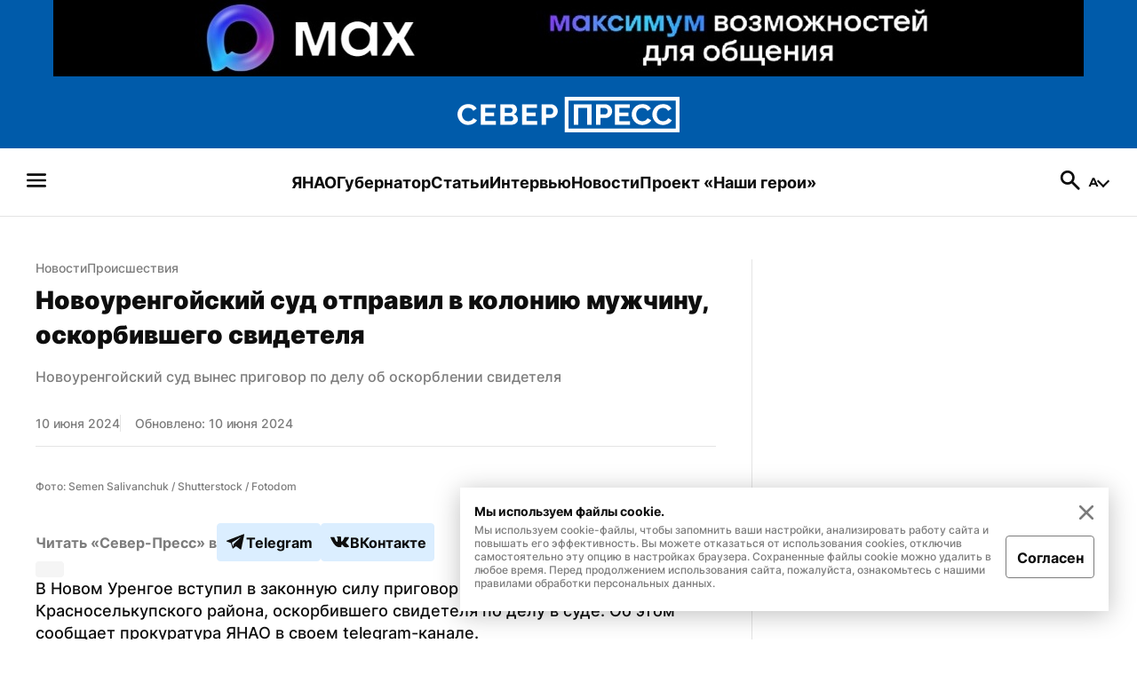

--- FILE ---
content_type: text/html; charset=utf-8
request_url: https://sever-press.ru/news/proisshestviya/novourengojskij-sud-otpravil-v-koloniju-muzhchinu-oskorbivshego-svidetelja/
body_size: 68947
content:
<!DOCTYPE html><html><head><meta charSet="utf-8"/><meta name="viewport" content="width=device-width"/><link rel="apple-touch-icon" sizes="180x180" href="/apple-touch-icon.png"/><link rel="icon" type="image/svg" sizes="120x120" href="/favicon-120x120.svg"/><link rel="icon" type="image/png" sizes="32x32" href="/favicon-32x32.png"/><link rel="icon" type="image/png" sizes="16x16" href="/favicon-16x16.png"/><meta property="og:site_name" content="«Север-Пресс»"/><meta name="msapplication-TileColor" content="#00aba9"/><meta name="theme-color" content="#ffffff"/><script async="" src="https://jsn.24smi.net/smi.js"></script><link rel="dns-prefetch" href="https://yamal-media.ru/"/><link rel="canonical" href="https://sever-press.ru/news/proisshestviya/novourengojskij-sud-otpravil-v-koloniju-muzhchinu-oskorbivshego-svidetelja/"/><script>window.yaContextCb = window.yaContextCb || []</script><script src="https://yandex.ru/ads/system/context.js" async=""></script><noscript><div><img src="https://top-fwz1.mail.ru/counter?id=3347184;js=na" style="position:absolute;left:-9999px" alt="http://Top.Mail.Ru "/></div></noscript><script type="application/ld+json">{"@context":"https://schema.org","@graph":[{"@type":"NewsArticle","@id":"https://sever-press.ru/news/proisshestviya/novourengojskij-sud-otpravil-v-koloniju-muzhchinu-oskorbivshego-svidetelja/#article","url":"https://sever-press.ru/news/proisshestviya/novourengojskij-sud-otpravil-v-koloniju-muzhchinu-oskorbivshego-svidetelja/","author":[{"@type":"Person","@id":"https://sever-press.ru/author/297/#person","url":"https://sever-press.ru/author/297/","name":"Юлия Кепко"}],"headline":"Новоуренгойский суд отправил в колонию мужчину, оскорбившего свидетеля","description":"В Новом Уренгое вступил в законную силу приговор в отношении жителя Красноселькупского района, оскорбившего свидетеля по делу в суде. Об этом сообщает прокуратура ЯНАО в своем telegram-канале.","genre":"Новости","articleSection":"Происшествия","articleBody":"В Новом Уренгое вступил в законную силу приговор в отношении жителя Красноселькупского района, оскорбившего свидетеля по делу в суде. Об этом сообщает прокуратура ЯНАО в своем telegram-канале.  «Новоуренгойский городской суд 05.02.2024 вынес приговор по уголовному делу в отношении 54-летнего ранее судимого жителя с. Красноселькуп, обвиняемого в совершении преступления, предусмотренного ч. 1 ст. 297 УК РФ», —  рассказали  в ведомстве.  В сентябре прошлого года во время судебного заседания по обвинению подсудимого в краже и разбое мужчина не согласился с показаниями свидетеля, унизив его. Подсудимого признали виновным в неуважении к суду и приговорили к пяти годам одному месяцу лишения свободы с отбыванием наказания в исправительной колонии строгого режима.  В Ямальском районе  пройдет суд  над 30-летним мужчиной, который случайно убил 70-летнего сельчанина из-за сигареты.  Самые важные новости — в нашем telegram-канале  «Север-Пресс» .","datePublished":"2024-06-10T08:53+00:00","dateModified":"2024-06-10T11:22+00:00","isPartOf":{"@type":"WebSite","@id":"https://sever-press.ru/#website","url":"https://sever-press.ru/","name":"Север-Пресс","description":"Север-Пресс — старейшее информационное агентство ЯНАО. Рассказываем, что происходит на Ямале семь дней в неделю","publisher":{"@id":"https://sever-press.ru/#organization","@type":"Organization","name":"Север-Пресс","legalName":"Интернет-сайт Север-Пресс","slogan":"Официально, оперативно, достоверно","email":"sever-press@yamal-media.ru","telephone":"+7 (34922) 7-12-62","sameAs":[],"address":{"@type":"PostalAddress","addressCountry":"Россия","addressLocality":"Салехард","addressRegion":"Ямало-Ненецкий автономный округ","postalCode":"629008","streetAddress":"мкр. Богдана Кнунянца, д. 1, каб. 106"},"logo":{"@type":"ImageObject","@id":"https://sever-press.ru/img/png/logo.png/#imageobject","url":"https://sever-press.ru/img/png/logo.png","width":250,"height":40},"image":{"@id":"https://sever-press.ru/img/png/logo.png/#imageobject"}},"copyrightHolder":{"@id":"https://sever-press.ru/#organization"},"inLanguage":"ru-RU"},"inLanguage":"ru-RU","isAccessibleForFree":"TRUE","isFamilyFriendly":"TRUE","license":"https://sever-press.ru/download/rules_for_the_use_of_materials.docx","image":[{"@type":"ImageObject","inLanguage":"ru-RU","url":"https://sever-press.ru/images/insecure/rs:fill-down:1920:1920/aHR0cHM6Ly9zdG9yYWdlLnlhbmRleGNsb3VkLm5ldC95bS1zaXRlcy1zdGF0aWMvNmIyMzQyMmMtNTI3LndlYnA.webp","width":1920,"height":1920,"caption":"Фото: Semen Salivanchuk / Shutterstock / Fotodom"},{"@type":"ImageObject","inLanguage":"ru-RU","url":"https://sever-press.ru/images/insecure/rs:fill-down:1920:1440/aHR0cHM6Ly9zdG9yYWdlLnlhbmRleGNsb3VkLm5ldC95bS1zaXRlcy1zdGF0aWMvNmIyMzQyMmMtNTI3LndlYnA.webp","width":1920,"height":1440,"caption":"Фото: Semen Salivanchuk / Shutterstock / Fotodom"},{"@type":"ImageObject","inLanguage":"ru-RU","url":"https://sever-press.ru/images/insecure/rs:fill-down:1920:1080/aHR0cHM6Ly9zdG9yYWdlLnlhbmRleGNsb3VkLm5ldC95bS1zaXRlcy1zdGF0aWMvNmIyMzQyMmMtNTI3LndlYnA.webp","width":1920,"height":1080,"caption":"Фото: Semen Salivanchuk / Shutterstock / Fotodom"}],"mainEntityOfPage":{"@type":"WebPage","@id":"https://sever-press.ru/news/proisshestviya/novourengojskij-sud-otpravil-v-koloniju-muzhchinu-oskorbivshego-svidetelja/#webpage","url":"https://sever-press.ru/news/proisshestviya/novourengojskij-sud-otpravil-v-koloniju-muzhchinu-oskorbivshego-svidetelja/","name":"Новоуренгойский суд отправил в колонию мужчину, оскорбившего свидетеля","publisher":{"@id":"https://sever-press.ru/#organization"},"inLanguage":"ru-RU","datePublished":"2024-06-10T08:53+00:00","dateModified":"2024-06-10T11:22+00:00","description":"В Новом Уренгое вступил в законную силу приговор в отношении жителя Красноселькупского района, оскорбившего свидетеля по делу в суде. Об этом сообщает прокуратура ЯНАО в своем telegram-канале.","breadcrumb":{"@type":"BreadcrumbList","itemListElement":[{"@type":"ListItem","position":1,"name":"Главная","item":{"@type":"WebPage","@id":"https://sever-press.ru/#webpage","url":"https://sever-press.ru/"}},{"@type":"ListItem","position":2,"name":"🌏 Происшествия","item":{"@type":"WebPage","@id":"https://sever-press.ru/category/proisshestviya/#webpage","url":"https://sever-press.ru/category/proisshestviya/"}}]}}}]}</script><title>Новоуренгойский суд отправил в колонию мужчину, оскорбившего свидетеля | Север-Пресс</title><meta property="og:title" content="Новоуренгойский суд отправил в колонию мужчину, оскорбившего свидетеля | Север-Пресс"/><meta property="og:type" content="article"/><meta property="og:url" content="https://sever-press.ru/news/proisshestviya/novourengojskij-sud-otpravil-v-koloniju-muzhchinu-oskorbivshego-svidetelja/"/><meta property="og:image" content="https://sever-press.ru/images/insecure/rs:fill-down:1920:1080/aHR0cHM6Ly9zdG9yYWdlLnlhbmRleGNsb3VkLm5ldC95bS1zaXRlcy1zdGF0aWMvNmIyMzQyMmMtNTI3LndlYnA.webp"/><meta property="og:description" content="В Новом Уренгое вступил в законную силу приговор в отношении жителя Красноселькупского района, оскорбившего свидетеля по делу в суде. Об этом сообщает прокуратура ЯНАО в своем telegram-канале."/><meta name="description" content="В Новом Уренгое вступил в законную силу приговор в отношении жителя Красноселькупского района, оскорбившего свидетеля по делу в суде. Об этом сообщает прокуратура ЯНАО в своем telegram-канале."/><meta name="twitter:card" content="summary_large_image"/><meta name="twitter:title" content="Новоуренгойский суд отправил в колонию мужчину, оскорбившего свидетеля | Север-Пресс"/><meta name="twitter:description" content="В Новом Уренгое вступил в законную силу приговор в отношении жителя Красноселькупского района, оскорбившего свидетеля по делу в суде. Об этом сообщает прокуратура ЯНАО в своем telegram-канале."/><meta name="twitter:image" content="https://sever-press.ru/images/insecure/rs:fill-down:1920:1080/aHR0cHM6Ly9zdG9yYWdlLnlhbmRleGNsb3VkLm5ldC95bS1zaXRlcy1zdGF0aWMvNmIyMzQyMmMtNTI3LndlYnA.webp"/><meta property="article:author" content="Юлия Кепко"/><meta property="article:section" content="Происшествия"/><meta property="article:tag" content="Суд"/><meta property="article:tag" content="Новый Уренгой"/><meta property="article:tag" content="Красноселькупский район"/><meta property="article:published_time" content="2024-06-10T08:53:29+00:00Z"/><meta property="article:modified_time" content="2024-06-10T11:22:45+00:00Z"/><link rel="preload" as="image" href="https://sever-press.ru/images/insecure/rs:fill-down:1920:1080/aHR0cHM6Ly9zdG9yYWdlLnlhbmRleGNsb3VkLm5ldC95bS1zaXRlcy1zdGF0aWMvNmIyMzQyMmMtNTI3LndlYnA.webp"/><meta name="next-head-count" content="35"/><link rel="preload" href="/_next/static/css/4b6504f8e8fe50ee.css" as="style"/><link rel="stylesheet" href="/_next/static/css/4b6504f8e8fe50ee.css" data-n-g=""/><link rel="preload" href="/_next/static/css/4428363f87715cd2.css" as="style"/><link rel="stylesheet" href="/_next/static/css/4428363f87715cd2.css" data-n-p=""/><link rel="preload" href="/_next/static/css/e1d92963bbb65c92.css" as="style"/><link rel="stylesheet" href="/_next/static/css/e1d92963bbb65c92.css" data-n-p=""/><noscript data-n-css=""></noscript><script defer="" nomodule="" src="/_next/static/chunks/polyfills-c67a75d1b6f99dc8.js"></script><script src="/_next/static/chunks/webpack-59c5c889f52620d6.js" defer=""></script><script src="/_next/static/chunks/framework-7751730b10fa0f74.js" defer=""></script><script src="/_next/static/chunks/main-18d70c5b082a9d07.js" defer=""></script><script src="/_next/static/chunks/pages/_app-b1a56d1c8e88a3fe.js" defer=""></script><script src="/_next/static/chunks/745-fbdce756b673a9bc.js" defer=""></script><script src="/_next/static/chunks/419-f09500370c7cc803.js" defer=""></script><script src="/_next/static/chunks/168-9587f953c7bc16d1.js" defer=""></script><script src="/_next/static/chunks/854-d9256aae07afd13f.js" defer=""></script><script src="/_next/static/chunks/811-741486b7188186bb.js" defer=""></script><script src="/_next/static/chunks/202-91ce3e5ff9f0ac17.js" defer=""></script><script src="/_next/static/chunks/pages/news/%5BslugCategory%5D/%5Bslug%5D-5b9f7d0b7b34c702.js" defer=""></script><script src="/_next/static/_S9ymu_JhnP4LF1l9XjS2/_buildManifest.js" defer=""></script><script src="/_next/static/_S9ymu_JhnP4LF1l9XjS2/_ssgManifest.js" defer=""></script></head><body><div id="__next"><div class="baseLayout_BaseLayout__h6a80"><header><div class="header_Header__Dezsy"><div class="header_wrapper__qCKQ8"><div class="header_logo__d4jIK"><svg width="28" height="28" fill="none" xmlns="http://www.w3.org/2000/svg" class="header_mobileIcon__cjNEw"><path d="M4.375 21.817c-.389 0-.715-.131-.977-.394a1.327 1.327 0 0 1-.394-.977c0-.389.131-.715.394-.977.262-.263.588-.394.977-.394h19.25c.389 0 .715.131.977.394.263.262.394.588.394.977s-.131.714-.394.977a1.327 1.327 0 0 1-.977.394H4.375Zm0-6.446c-.389 0-.715-.131-.977-.394A1.327 1.327 0 0 1 3.004 14c0-.389.131-.714.394-.977.262-.262.588-.394.977-.394h19.25c.389 0 .715.132.977.394.263.263.394.588.394.977s-.131.715-.394.977a1.327 1.327 0 0 1-.977.394H4.375Zm0-6.446c-.389 0-.715-.131-.977-.394a1.327 1.327 0 0 1-.394-.977c0-.389.131-.72.394-.991.262-.273.588-.409.977-.409h19.25c.389 0 .715.136.977.409.263.272.394.602.394.991 0 .39-.131.715-.394.977a1.327 1.327 0 0 1-.977.394H4.375Z" fill="#F6F6F8"></path></svg><a href="/"><svg width="250" height="40" fill="none" xmlns="http://www.w3.org/2000/svg" class="header_desktopIcon__FccC6"><path d="M0 19.726c0-1.388.266-2.765.81-4.125a11.74 11.74 0 0 1 2.365-3.713c1.042-1.118 2.304-2.01 3.792-2.675 1.489-.66 3.181-.994 5.077-.994 2.264 0 4.223.469 5.87 1.4 1.646.937 2.88 2.15 3.707 3.651l-3.877 2.54c-.39-.87-.906-1.546-1.546-2.037a5.866 5.866 0 0 0-2.077-1.028 8.585 8.585 0 0 0-2.213-.293c-1.143 0-2.145.22-3.005.655a6.382 6.382 0 0 0-2.145 1.727 7.242 7.242 0 0 0-1.268 2.41 8.853 8.853 0 0 0-.413 2.64c0 1 .164 1.953.498 2.867a7.475 7.475 0 0 0 1.41 2.41 6.89 6.89 0 0 0 2.178 1.665c.844.412 1.794.62 2.847.62.73 0 1.478-.113 2.23-.344a6.343 6.343 0 0 0 2.094-1.106c.64-.508 1.132-1.168 1.478-1.97l4.154 2.28c-.504 1.13-1.296 2.1-2.383 2.901a12.254 12.254 0 0 1-3.673 1.84c-1.364.423-2.706.637-4.03.637-1.738 0-3.34-.344-4.805-1.027A11.945 11.945 0 0 1 3.3 27.92a12.496 12.496 0 0 1-2.44-3.843 11.508 11.508 0 0 1-.86-4.35Zm43.275 7.624v4.17h-16.99V8.384h16.68v4.17H31.292v5.215h10.058v3.91H31.293v5.672h11.982Zm24.711-1.794c0 1.303-.362 2.393-1.08 3.273-.72.88-1.687 1.546-2.899 2.003-1.21.457-2.564.683-4.052.683H48.182V8.377h13.216c1.143 0 2.134.288 2.972.864a5.706 5.706 0 0 1 1.924 2.235c.447.914.668 1.856.668 2.833 0 1.089-.3 2.127-.894 3.126-.595.999-1.466 1.738-2.61 2.218 1.398.39 2.502 1.09 3.311 2.1.81 1.02 1.217 2.285 1.217 3.803ZM53.197 12.458v5.474h6.04c.526 0 .995-.102 1.408-.31.414-.21.736-.514.98-.932.237-.412.362-.914.362-1.501 0-.564-.108-1.05-.328-1.45a2.447 2.447 0 0 0-.895-.948 2.537 2.537 0 0 0-1.318-.345h-6.249v.012Zm9.678 12.19c0-.543-.113-1.04-.345-1.485a2.736 2.736 0 0 0-.928-1.06c-.39-.26-.86-.39-1.41-.39h-7v5.767h6.763c.572 0 1.081-.13 1.528-.39.447-.259.787-.597 1.03-1.01.238-.411.363-.891.363-1.433Zm26.941 2.702v4.17h-16.99V8.384h16.68v4.17H77.834v5.215h10.057v3.91H77.835v5.672h11.981Zm4.907 4.17V8.384h10.364a7.31 7.31 0 0 1 3.107.666 8.497 8.497 0 0 1 2.49 1.76 7.9 7.9 0 0 1 1.647 2.495c.391.937.583 1.88.583 2.833 0 1.304-.328 2.545-.979 3.73a7.9 7.9 0 0 1-2.66 2.867c-1.121.728-2.462 1.09-4.013 1.09h-5.524v7.691h-5.014v.006Zm5.01-11.828h5.218c.526 0 1.007-.14 1.443-.423.436-.282.781-.694 1.047-1.236.261-.542.396-1.174.396-1.89 0-.785-.152-1.44-.464-1.97-.311-.53-.69-.937-1.149-1.207a2.852 2.852 0 0 0-1.477-.407h-5.009v7.133h-.005ZM250 40H120.74V0H250v40Zm-125.1-4.154h120.934V4.148H124.9v31.698Zm6.118-4.277V8.43h19.94V31.57h-5.009V12.602h-9.916v18.967h-5.015Zm24.949 0V8.43h10.363c1.121 0 2.157.226 3.107.666a8.502 8.502 0 0 1 2.491 1.76 7.934 7.934 0 0 1 1.647 2.495c.39.937.583 1.88.583 2.833 0 1.304-.328 2.545-.979 3.73a7.91 7.91 0 0 1-2.66 2.867c-1.121.728-2.463 1.09-4.013 1.09h-5.524v7.691h-5.015v.006Zm5.015-11.829h5.218a2.6 2.6 0 0 0 1.443-.423c.436-.282.781-.694 1.047-1.236.261-.541.397-1.174.397-1.89 0-.785-.153-1.44-.465-1.97-.311-.53-.69-.937-1.149-1.207a2.852 2.852 0 0 0-1.477-.407h-5.009v7.133h-.005Zm33.359 7.658v4.17H177.35V8.432h16.68v4.17h-11.671v5.215h10.058v3.91h-10.058v5.672h11.982Zm1.783-7.63c0-1.388.266-2.765.809-4.125a11.755 11.755 0 0 1 2.366-3.713c1.041-1.117 2.304-2.009 3.792-2.675 1.489-.66 3.181-.993 5.077-.993 2.264 0 4.222.468 5.869 1.4 1.647.936 2.881 2.15 3.707 3.65l-3.877 2.54c-.39-.869-.905-1.546-1.545-2.037a5.853 5.853 0 0 0-2.077-1.027 8.583 8.583 0 0 0-2.213-.294c-1.143 0-2.145.22-3.005.655a6.367 6.367 0 0 0-2.145 1.727 7.242 7.242 0 0 0-1.268 2.41 8.864 8.864 0 0 0-.413 2.64c0 1 .164 1.953.498 2.868a7.482 7.482 0 0 0 1.409 2.41 6.894 6.894 0 0 0 2.179 1.664c.843.412 1.794.62 2.847.62a7.58 7.58 0 0 0 2.23-.343 6.232 6.232 0 0 0 2.094-1.107c.64-.508 1.132-1.168 1.477-1.97l4.155 2.28c-.504 1.13-1.296 2.1-2.383 2.901a12.257 12.257 0 0 1-3.673 1.84c-1.364.423-2.706.638-4.03.638-1.738 0-3.339-.344-4.805-1.027a11.952 11.952 0 0 1-3.776-2.737 12.609 12.609 0 0 1-2.439-3.843 11.567 11.567 0 0 1-.86-4.351Zm23.234 0c0-1.388.266-2.765.809-4.125a11.738 11.738 0 0 1 2.366-3.713c1.041-1.117 2.303-2.009 3.792-2.675 1.488-.66 3.181-.993 5.077-.993 2.264 0 4.222.468 5.869 1.4 1.647.936 2.881 2.15 3.707 3.65l-3.877 2.54c-.39-.869-.905-1.546-1.545-2.037a5.87 5.87 0 0 0-2.077-1.027 8.588 8.588 0 0 0-2.213-.294c-1.143 0-2.145.22-3.006.655a6.386 6.386 0 0 0-2.145 1.727 7.24 7.24 0 0 0-1.267 2.41 8.834 8.834 0 0 0-.414 2.64c0 1 .165 1.953.498 2.868a7.484 7.484 0 0 0 1.41 2.41 6.882 6.882 0 0 0 2.179 1.664c.843.412 1.794.62 2.847.62a7.58 7.58 0 0 0 2.23-.343 6.354 6.354 0 0 0 2.094-1.107c.639-.508 1.132-1.168 1.477-1.97l4.154 2.28c-.503 1.13-1.296 2.1-2.382 2.901a12.263 12.263 0 0 1-3.674 1.84c-1.364.423-2.705.638-4.029.638-1.738 0-3.34-.344-4.806-1.027a11.948 11.948 0 0 1-3.775-2.737 12.478 12.478 0 0 1-2.439-3.843 11.567 11.567 0 0 1-.86-4.351Z" fill="#fff"></path></svg><svg width="188" height="30" fill="none" xmlns="http://www.w3.org/2000/svg" class="header_mobileIcon__cjNEw"><g clip-path="url(#logoMobile_svg__a)" fill="#fff"><path d="M.523 15.448c0-1.04.199-2.074.605-3.094a8.81 8.81 0 0 1 1.77-2.785 8.652 8.652 0 0 1 2.835-2.006c1.113-.495 2.379-.745 3.797-.745 1.693 0 3.157.352 4.389 1.05 1.231.703 2.154 1.613 2.772 2.739l-2.9 1.904c-.291-.652-.676-1.16-1.155-1.528a4.382 4.382 0 0 0-1.553-.77 6.404 6.404 0 0 0-1.655-.22c-.855 0-1.604.165-2.247.49a4.774 4.774 0 0 0-1.604 1.296 5.437 5.437 0 0 0-.949 1.807 6.659 6.659 0 0 0-.308 1.981c0 .75.122 1.464.372 2.15a5.61 5.61 0 0 0 1.054 1.807c.453.52.994.936 1.63 1.249.63.309 1.341.465 2.128.465.546 0 1.105-.084 1.668-.258a4.738 4.738 0 0 0 1.566-.83 3.74 3.74 0 0 0 1.105-1.476l3.106 1.71c-.376.846-.969 1.574-1.782 2.175a9.154 9.154 0 0 1-2.746 1.38c-1.02.317-2.024.478-3.014.478-1.3 0-2.497-.258-3.593-.77a8.932 8.932 0 0 1-2.824-2.053 9.375 9.375 0 0 1-1.824-2.882 8.653 8.653 0 0 1-.643-3.264Zm32.362 5.719v3.127H20.179V6.941h12.473v3.128h-8.728v3.91h7.522v2.934h-7.522v4.254h8.96Zm18.479-1.346c0 .977-.271 1.794-.809 2.454-.537.66-1.26 1.16-2.167 1.503-.905.343-1.917.512-3.03.512h-8.804V6.937h9.883c.855 0 1.596.216 2.222.647.627.432 1.105.99 1.44 1.677.334.685.499 1.392.499 2.124 0 .817-.225 1.596-.669 2.345-.444.75-1.096 1.304-1.951 1.663 1.045.292 1.87.817 2.476 1.575.605.766.91 1.714.91 2.853Zm-11.06-9.824v4.105h4.516c.394 0 .745-.076 1.054-.232.31-.157.55-.385.732-.699.178-.309.271-.685.271-1.125 0-.424-.08-.788-.245-1.088-.16-.3-.385-.538-.669-.711a1.893 1.893 0 0 0-.986-.258h-4.673v.008Zm7.238 9.142c0-.406-.085-.779-.258-1.113a2.051 2.051 0 0 0-.694-.796c-.293-.194-.644-.292-1.054-.292H40.3v4.326h5.058c.427 0 .808-.097 1.143-.292.334-.195.588-.449.77-.758.178-.309.27-.668.27-1.075Zm20.147 2.028v3.127H54.983V6.941h12.473v3.128h-8.728v3.91h7.522v2.934h-7.522v4.254h8.96Zm3.67 3.127V6.941h7.749c.838 0 1.612.17 2.324.5a6.36 6.36 0 0 1 1.862 1.32 5.94 5.94 0 0 1 1.231 1.87c.293.703.436 1.41.436 2.126 0 .977-.245 1.908-.732 2.797a5.922 5.922 0 0 1-1.989 2.15c-.838.546-1.841.817-3 .817h-4.132v5.77h-3.75v.003Zm3.745-8.87h3.902a1.94 1.94 0 0 0 1.08-.318c.326-.212.584-.521.783-.927.194-.407.296-.88.296-1.418 0-.588-.114-1.08-.347-1.477-.233-.398-.516-.703-.86-.906a2.13 2.13 0 0 0-1.104-.305h-3.746v5.35h-.004ZM187.477 30H90.815V0h96.662v30Zm-93.551-3.115h90.436V3.11H93.926v23.774Zm4.575-3.208V6.323h14.911v17.354h-3.745V9.45h-7.416v14.226h-3.75Zm18.657 0V6.323h7.75c.838 0 1.612.17 2.324.5a6.354 6.354 0 0 1 1.862 1.32 5.958 5.958 0 0 1 1.232 1.871c.292.703.435 1.41.435 2.125a5.74 5.74 0 0 1-.732 2.798 5.914 5.914 0 0 1-1.989 2.15c-.838.546-1.841.817-3.001.817h-4.131v5.768h-3.75v.005Zm3.75-8.872h3.903c.393 0 .753-.105 1.079-.317.326-.212.584-.52.783-.927.195-.406.296-.88.296-1.418 0-.588-.114-1.08-.347-1.477-.233-.398-.516-.703-.859-.906a2.13 2.13 0 0 0-1.105-.305h-3.746v5.35h-.004Zm24.947 5.744v3.128h-12.706V6.323h12.473v3.128h-8.728v3.911h7.522v2.933h-7.522v4.254h8.961Zm1.333-5.723c0-1.04.199-2.074.605-3.094a8.804 8.804 0 0 1 1.769-2.784 8.657 8.657 0 0 1 2.836-2.007c1.113-.495 2.379-.745 3.797-.745 1.693 0 3.157.352 4.389 1.05 1.231.703 2.154 1.613 2.772 2.738l-2.899 1.905c-.292-.652-.677-1.16-1.156-1.528a4.38 4.38 0 0 0-1.553-.77 6.405 6.405 0 0 0-1.655-.22c-.855 0-1.604.165-2.247.49a4.776 4.776 0 0 0-1.605 1.296 5.461 5.461 0 0 0-.948 1.807 6.67 6.67 0 0 0-.309 1.981c0 .75.123 1.464.373 2.15.25.686.597 1.287 1.054 1.807.453.521.994.936 1.629 1.249.631.309 1.342.465 2.129.465a5.65 5.65 0 0 0 1.668-.258 4.658 4.658 0 0 0 1.566-.83c.478-.38.846-.875 1.105-1.476l3.106 1.71c-.376.846-.969 1.574-1.782 2.175a9.149 9.149 0 0 1-2.747 1.38c-1.02.317-2.023.478-3.013.478-1.3 0-2.497-.258-3.594-.77a8.944 8.944 0 0 1-2.823-2.053 9.465 9.465 0 0 1-1.824-2.882 8.712 8.712 0 0 1-.643-3.264Zm17.374 0c0-1.04.199-2.074.606-3.094a8.804 8.804 0 0 1 1.769-2.784 8.642 8.642 0 0 1 2.835-2.007c1.114-.495 2.379-.745 3.797-.745 1.693 0 3.158.352 4.389 1.05 1.232.703 2.155 1.613 2.772 2.738l-2.899 1.905c-.292-.652-.677-1.16-1.155-1.528a4.384 4.384 0 0 0-1.554-.77 6.4 6.4 0 0 0-1.655-.22c-.855 0-1.604.165-2.247.49a4.772 4.772 0 0 0-1.604 1.296 5.424 5.424 0 0 0-.948 1.807 6.638 6.638 0 0 0-.309 1.981c0 .75.123 1.464.372 2.15.25.686.597 1.287 1.054 1.807.453.521.995.936 1.63 1.249.63.309 1.341.465 2.129.465.546 0 1.104-.084 1.667-.258a4.734 4.734 0 0 0 1.566-.83 3.73 3.73 0 0 0 1.105-1.476l3.107 1.71c-.377.846-.97 1.574-1.782 2.175a9.16 9.16 0 0 1-2.747 1.38c-1.02.317-2.023.478-3.014.478-1.299 0-2.497-.258-3.593-.77a8.933 8.933 0 0 1-2.823-2.053 9.37 9.37 0 0 1-1.824-2.882 8.694 8.694 0 0 1-.644-3.264Z"></path></g><defs><clipPath id="logoMobile_svg__a"><path fill="#fff" transform="translate(.523)" d="M0 0h186.954v30H0z"></path></clipPath></defs></svg></a><a href="/search/"><svg width="28" height="28" fill="none" xmlns="http://www.w3.org/2000/svg" class="header_mobileIcon__cjNEw"><path d="m22.196 24.296-6.854-6.825a6.398 6.398 0 0 1-1.998 1.05c-.768.253-1.6.38-2.494.38-2.236 0-4.132-.779-5.687-2.334-1.556-1.556-2.334-3.432-2.334-5.63 0-2.197.778-4.073 2.334-5.629 1.555-1.555 3.441-2.333 5.658-2.333 2.197 0 4.069.778 5.615 2.333 1.545 1.556 2.318 3.432 2.318 5.63 0 .875-.121 1.686-.364 2.435a7.423 7.423 0 0 1-1.094 2.115l6.912 6.854c.273.272.409.598.409.977s-.146.705-.438.977a1.306 1.306 0 0 1-.991.437c-.39 0-.72-.145-.992-.437ZM10.82 16.158c1.458 0 2.688-.51 3.69-1.53 1-1.022 1.502-2.252 1.502-3.69 0-1.459-.501-2.693-1.503-3.705-1-1.01-2.23-1.516-3.69-1.516-1.457 0-2.697.505-3.718 1.516-1.02 1.012-1.531 2.246-1.531 3.705 0 1.438.51 2.668 1.531 3.69 1.021 1.02 2.26 1.53 3.719 1.53Z" fill="#F6F6F8"></path></svg></a></div></div></div><div class="menu_Menu__qY2Zt"><nav><h2 style="display:none">Бургерное меню сайта «Север-Пресс»</h2><svg width="28" height="28" fill="none" xmlns="http://www.w3.org/2000/svg" class="menu_icon__rbq6B"><path d="M4.375 21.817c-.389 0-.715-.131-.977-.394a1.327 1.327 0 0 1-.394-.977c0-.389.131-.715.394-.977.262-.263.588-.394.977-.394h19.25c.389 0 .715.131.977.394.263.262.394.588.394.977s-.131.714-.394.977a1.327 1.327 0 0 1-.977.394H4.375Zm0-6.446c-.389 0-.715-.131-.977-.394A1.327 1.327 0 0 1 3.004 14c0-.389.131-.714.394-.977.262-.262.588-.394.977-.394h19.25c.389 0 .715.132.977.394.263.263.394.588.394.977s-.131.715-.394.977a1.327 1.327 0 0 1-.977.394H4.375Zm0-6.446c-.389 0-.715-.131-.977-.394a1.327 1.327 0 0 1-.394-.977c0-.389.131-.72.394-.991.262-.273.588-.409.977-.409h19.25c.389 0 .715.136.977.409.263.272.394.602.394.991 0 .39-.131.715-.394.977a1.327 1.327 0 0 1-.977.394H4.375Z" fill="#F6F6F8"></path></svg></nav><nav><h2 style="display:none">Главные рубрики сайта «Север-Пресс»</h2><ul class="menu_list__GDv_h"><li><a href="https://sever-press.ru/tag/yanao/"><p class="Typography_text__WDByQ  Typography_size__18__iHC5f Typography_none__FajqV Typography_primary__29LdH Typography_bold__JQYIc Typography_left__ZYv3k">ЯНАО</p></a></li><li><a href="https://sever-press.ru/tag/artyuhov/"><p class="Typography_text__WDByQ  Typography_size__18__iHC5f Typography_none__FajqV Typography_primary__29LdH Typography_bold__JQYIc Typography_left__ZYv3k">Губернатор</p></a></li><li><a href="https://sever-press.ru/narrative/"><p class="Typography_text__WDByQ  Typography_size__18__iHC5f Typography_none__FajqV Typography_primary__29LdH Typography_bold__JQYIc Typography_left__ZYv3k">Статьи</p></a></li><li><a href="https://sever-press.ru/category/intervju/"><p class="Typography_text__WDByQ  Typography_size__18__iHC5f Typography_none__FajqV Typography_primary__29LdH Typography_bold__JQYIc Typography_left__ZYv3k">Интервью</p></a></li><li><a href="https://sever-press.ru/news/"><p class="Typography_text__WDByQ  Typography_size__18__iHC5f Typography_none__FajqV Typography_primary__29LdH Typography_bold__JQYIc Typography_left__ZYv3k">Новости</p></a></li><li><a href="https://heroism.sever-press.ru/" target="_blank" rel="noreferer"><p class="Typography_text__WDByQ  Typography_size__18__iHC5f Typography_none__FajqV Typography_primary__29LdH Typography_bold__JQYIc Typography_left__ZYv3k">Проект «Наши герои»</p></a></li></ul></nav><div class="menu_rightBlock__wm3cQ"><a href="/search/"><svg width="28" height="28" fill="none" xmlns="http://www.w3.org/2000/svg" class="menu_icon__rbq6B"><path d="m22.196 24.296-6.854-6.825a6.398 6.398 0 0 1-1.998 1.05c-.768.253-1.6.38-2.494.38-2.236 0-4.132-.779-5.687-2.334-1.556-1.556-2.334-3.432-2.334-5.63 0-2.197.778-4.073 2.334-5.629 1.555-1.555 3.441-2.333 5.658-2.333 2.197 0 4.069.778 5.615 2.333 1.545 1.556 2.318 3.432 2.318 5.63 0 .875-.121 1.686-.364 2.435a7.423 7.423 0 0 1-1.094 2.115l6.912 6.854c.273.272.409.598.409.977s-.146.705-.438.977a1.306 1.306 0 0 1-.991.437c-.39 0-.72-.145-.992-.437ZM10.82 16.158c1.458 0 2.688-.51 3.69-1.53 1-1.022 1.502-2.252 1.502-3.69 0-1.459-.501-2.693-1.503-3.705-1-1.01-2.23-1.516-3.69-1.516-1.457 0-2.697.505-3.718 1.516-1.02 1.012-1.531 2.246-1.531 3.705 0 1.438.51 2.668 1.531 3.69 1.021 1.02 2.26 1.53 3.719 1.53Z" fill="#F6F6F8"></path></svg></a><div class="Sizer_wrapSizer__YLxA9"><div class="Sizer_sizer__GN6Hl"><button class="Sizer_buttonCurrent__bFjiS"><svg width="12" height="10" fill="none" xmlns="http://www.w3.org/2000/svg"><path d="M8.262 7.9h-4.55L2.844 10H.52L4.888.2h2.24L11.51 10H9.13l-.868-2.1Zm-.714-1.722L5.994 2.426 4.44 6.178h3.108Z" fill="#1D1D23"></path></svg><span></span></button></div></div></div></div><div class="burgerMenu_BurgerMenu__P8E02"><div class="header_Header__Dezsy"><div class="header_wrapper__qCKQ8"><div class="header_logo__d4jIK"><svg width="28" height="28" fill="none" xmlns="http://www.w3.org/2000/svg" class="header_mobileIcon__cjNEw"><path d="M4.375 21.817c-.389 0-.715-.131-.977-.394a1.327 1.327 0 0 1-.394-.977c0-.389.131-.715.394-.977.262-.263.588-.394.977-.394h19.25c.389 0 .715.131.977.394.263.262.394.588.394.977s-.131.714-.394.977a1.327 1.327 0 0 1-.977.394H4.375Zm0-6.446c-.389 0-.715-.131-.977-.394A1.327 1.327 0 0 1 3.004 14c0-.389.131-.714.394-.977.262-.262.588-.394.977-.394h19.25c.389 0 .715.132.977.394.263.263.394.588.394.977s-.131.715-.394.977a1.327 1.327 0 0 1-.977.394H4.375Zm0-6.446c-.389 0-.715-.131-.977-.394a1.327 1.327 0 0 1-.394-.977c0-.389.131-.72.394-.991.262-.273.588-.409.977-.409h19.25c.389 0 .715.136.977.409.263.272.394.602.394.991 0 .39-.131.715-.394.977a1.327 1.327 0 0 1-.977.394H4.375Z" fill="#F6F6F8"></path></svg><a href="/"><svg width="250" height="40" fill="none" xmlns="http://www.w3.org/2000/svg" class="header_desktopIcon__FccC6"><path d="M0 19.726c0-1.388.266-2.765.81-4.125a11.74 11.74 0 0 1 2.365-3.713c1.042-1.118 2.304-2.01 3.792-2.675 1.489-.66 3.181-.994 5.077-.994 2.264 0 4.223.469 5.87 1.4 1.646.937 2.88 2.15 3.707 3.651l-3.877 2.54c-.39-.87-.906-1.546-1.546-2.037a5.866 5.866 0 0 0-2.077-1.028 8.585 8.585 0 0 0-2.213-.293c-1.143 0-2.145.22-3.005.655a6.382 6.382 0 0 0-2.145 1.727 7.242 7.242 0 0 0-1.268 2.41 8.853 8.853 0 0 0-.413 2.64c0 1 .164 1.953.498 2.867a7.475 7.475 0 0 0 1.41 2.41 6.89 6.89 0 0 0 2.178 1.665c.844.412 1.794.62 2.847.62.73 0 1.478-.113 2.23-.344a6.343 6.343 0 0 0 2.094-1.106c.64-.508 1.132-1.168 1.478-1.97l4.154 2.28c-.504 1.13-1.296 2.1-2.383 2.901a12.254 12.254 0 0 1-3.673 1.84c-1.364.423-2.706.637-4.03.637-1.738 0-3.34-.344-4.805-1.027A11.945 11.945 0 0 1 3.3 27.92a12.496 12.496 0 0 1-2.44-3.843 11.508 11.508 0 0 1-.86-4.35Zm43.275 7.624v4.17h-16.99V8.384h16.68v4.17H31.292v5.215h10.058v3.91H31.293v5.672h11.982Zm24.711-1.794c0 1.303-.362 2.393-1.08 3.273-.72.88-1.687 1.546-2.899 2.003-1.21.457-2.564.683-4.052.683H48.182V8.377h13.216c1.143 0 2.134.288 2.972.864a5.706 5.706 0 0 1 1.924 2.235c.447.914.668 1.856.668 2.833 0 1.089-.3 2.127-.894 3.126-.595.999-1.466 1.738-2.61 2.218 1.398.39 2.502 1.09 3.311 2.1.81 1.02 1.217 2.285 1.217 3.803ZM53.197 12.458v5.474h6.04c.526 0 .995-.102 1.408-.31.414-.21.736-.514.98-.932.237-.412.362-.914.362-1.501 0-.564-.108-1.05-.328-1.45a2.447 2.447 0 0 0-.895-.948 2.537 2.537 0 0 0-1.318-.345h-6.249v.012Zm9.678 12.19c0-.543-.113-1.04-.345-1.485a2.736 2.736 0 0 0-.928-1.06c-.39-.26-.86-.39-1.41-.39h-7v5.767h6.763c.572 0 1.081-.13 1.528-.39.447-.259.787-.597 1.03-1.01.238-.411.363-.891.363-1.433Zm26.941 2.702v4.17h-16.99V8.384h16.68v4.17H77.834v5.215h10.057v3.91H77.835v5.672h11.981Zm4.907 4.17V8.384h10.364a7.31 7.31 0 0 1 3.107.666 8.497 8.497 0 0 1 2.49 1.76 7.9 7.9 0 0 1 1.647 2.495c.391.937.583 1.88.583 2.833 0 1.304-.328 2.545-.979 3.73a7.9 7.9 0 0 1-2.66 2.867c-1.121.728-2.462 1.09-4.013 1.09h-5.524v7.691h-5.014v.006Zm5.01-11.828h5.218c.526 0 1.007-.14 1.443-.423.436-.282.781-.694 1.047-1.236.261-.542.396-1.174.396-1.89 0-.785-.152-1.44-.464-1.97-.311-.53-.69-.937-1.149-1.207a2.852 2.852 0 0 0-1.477-.407h-5.009v7.133h-.005ZM250 40H120.74V0H250v40Zm-125.1-4.154h120.934V4.148H124.9v31.698Zm6.118-4.277V8.43h19.94V31.57h-5.009V12.602h-9.916v18.967h-5.015Zm24.949 0V8.43h10.363c1.121 0 2.157.226 3.107.666a8.502 8.502 0 0 1 2.491 1.76 7.934 7.934 0 0 1 1.647 2.495c.39.937.583 1.88.583 2.833 0 1.304-.328 2.545-.979 3.73a7.91 7.91 0 0 1-2.66 2.867c-1.121.728-2.463 1.09-4.013 1.09h-5.524v7.691h-5.015v.006Zm5.015-11.829h5.218a2.6 2.6 0 0 0 1.443-.423c.436-.282.781-.694 1.047-1.236.261-.541.397-1.174.397-1.89 0-.785-.153-1.44-.465-1.97-.311-.53-.69-.937-1.149-1.207a2.852 2.852 0 0 0-1.477-.407h-5.009v7.133h-.005Zm33.359 7.658v4.17H177.35V8.432h16.68v4.17h-11.671v5.215h10.058v3.91h-10.058v5.672h11.982Zm1.783-7.63c0-1.388.266-2.765.809-4.125a11.755 11.755 0 0 1 2.366-3.713c1.041-1.117 2.304-2.009 3.792-2.675 1.489-.66 3.181-.993 5.077-.993 2.264 0 4.222.468 5.869 1.4 1.647.936 2.881 2.15 3.707 3.65l-3.877 2.54c-.39-.869-.905-1.546-1.545-2.037a5.853 5.853 0 0 0-2.077-1.027 8.583 8.583 0 0 0-2.213-.294c-1.143 0-2.145.22-3.005.655a6.367 6.367 0 0 0-2.145 1.727 7.242 7.242 0 0 0-1.268 2.41 8.864 8.864 0 0 0-.413 2.64c0 1 .164 1.953.498 2.868a7.482 7.482 0 0 0 1.409 2.41 6.894 6.894 0 0 0 2.179 1.664c.843.412 1.794.62 2.847.62a7.58 7.58 0 0 0 2.23-.343 6.232 6.232 0 0 0 2.094-1.107c.64-.508 1.132-1.168 1.477-1.97l4.155 2.28c-.504 1.13-1.296 2.1-2.383 2.901a12.257 12.257 0 0 1-3.673 1.84c-1.364.423-2.706.638-4.03.638-1.738 0-3.339-.344-4.805-1.027a11.952 11.952 0 0 1-3.776-2.737 12.609 12.609 0 0 1-2.439-3.843 11.567 11.567 0 0 1-.86-4.351Zm23.234 0c0-1.388.266-2.765.809-4.125a11.738 11.738 0 0 1 2.366-3.713c1.041-1.117 2.303-2.009 3.792-2.675 1.488-.66 3.181-.993 5.077-.993 2.264 0 4.222.468 5.869 1.4 1.647.936 2.881 2.15 3.707 3.65l-3.877 2.54c-.39-.869-.905-1.546-1.545-2.037a5.87 5.87 0 0 0-2.077-1.027 8.588 8.588 0 0 0-2.213-.294c-1.143 0-2.145.22-3.006.655a6.386 6.386 0 0 0-2.145 1.727 7.24 7.24 0 0 0-1.267 2.41 8.834 8.834 0 0 0-.414 2.64c0 1 .165 1.953.498 2.868a7.484 7.484 0 0 0 1.41 2.41 6.882 6.882 0 0 0 2.179 1.664c.843.412 1.794.62 2.847.62a7.58 7.58 0 0 0 2.23-.343 6.354 6.354 0 0 0 2.094-1.107c.639-.508 1.132-1.168 1.477-1.97l4.154 2.28c-.503 1.13-1.296 2.1-2.382 2.901a12.263 12.263 0 0 1-3.674 1.84c-1.364.423-2.705.638-4.029.638-1.738 0-3.34-.344-4.806-1.027a11.948 11.948 0 0 1-3.775-2.737 12.478 12.478 0 0 1-2.439-3.843 11.567 11.567 0 0 1-.86-4.351Z" fill="#fff"></path></svg><svg width="188" height="30" fill="none" xmlns="http://www.w3.org/2000/svg" class="header_mobileIcon__cjNEw"><g clip-path="url(#logoMobile_svg__a)" fill="#fff"><path d="M.523 15.448c0-1.04.199-2.074.605-3.094a8.81 8.81 0 0 1 1.77-2.785 8.652 8.652 0 0 1 2.835-2.006c1.113-.495 2.379-.745 3.797-.745 1.693 0 3.157.352 4.389 1.05 1.231.703 2.154 1.613 2.772 2.739l-2.9 1.904c-.291-.652-.676-1.16-1.155-1.528a4.382 4.382 0 0 0-1.553-.77 6.404 6.404 0 0 0-1.655-.22c-.855 0-1.604.165-2.247.49a4.774 4.774 0 0 0-1.604 1.296 5.437 5.437 0 0 0-.949 1.807 6.659 6.659 0 0 0-.308 1.981c0 .75.122 1.464.372 2.15a5.61 5.61 0 0 0 1.054 1.807c.453.52.994.936 1.63 1.249.63.309 1.341.465 2.128.465.546 0 1.105-.084 1.668-.258a4.738 4.738 0 0 0 1.566-.83 3.74 3.74 0 0 0 1.105-1.476l3.106 1.71c-.376.846-.969 1.574-1.782 2.175a9.154 9.154 0 0 1-2.746 1.38c-1.02.317-2.024.478-3.014.478-1.3 0-2.497-.258-3.593-.77a8.932 8.932 0 0 1-2.824-2.053 9.375 9.375 0 0 1-1.824-2.882 8.653 8.653 0 0 1-.643-3.264Zm32.362 5.719v3.127H20.179V6.941h12.473v3.128h-8.728v3.91h7.522v2.934h-7.522v4.254h8.96Zm18.479-1.346c0 .977-.271 1.794-.809 2.454-.537.66-1.26 1.16-2.167 1.503-.905.343-1.917.512-3.03.512h-8.804V6.937h9.883c.855 0 1.596.216 2.222.647.627.432 1.105.99 1.44 1.677.334.685.499 1.392.499 2.124 0 .817-.225 1.596-.669 2.345-.444.75-1.096 1.304-1.951 1.663 1.045.292 1.87.817 2.476 1.575.605.766.91 1.714.91 2.853Zm-11.06-9.824v4.105h4.516c.394 0 .745-.076 1.054-.232.31-.157.55-.385.732-.699.178-.309.271-.685.271-1.125 0-.424-.08-.788-.245-1.088-.16-.3-.385-.538-.669-.711a1.893 1.893 0 0 0-.986-.258h-4.673v.008Zm7.238 9.142c0-.406-.085-.779-.258-1.113a2.051 2.051 0 0 0-.694-.796c-.293-.194-.644-.292-1.054-.292H40.3v4.326h5.058c.427 0 .808-.097 1.143-.292.334-.195.588-.449.77-.758.178-.309.27-.668.27-1.075Zm20.147 2.028v3.127H54.983V6.941h12.473v3.128h-8.728v3.91h7.522v2.934h-7.522v4.254h8.96Zm3.67 3.127V6.941h7.749c.838 0 1.612.17 2.324.5a6.36 6.36 0 0 1 1.862 1.32 5.94 5.94 0 0 1 1.231 1.87c.293.703.436 1.41.436 2.126 0 .977-.245 1.908-.732 2.797a5.922 5.922 0 0 1-1.989 2.15c-.838.546-1.841.817-3 .817h-4.132v5.77h-3.75v.003Zm3.745-8.87h3.902a1.94 1.94 0 0 0 1.08-.318c.326-.212.584-.521.783-.927.194-.407.296-.88.296-1.418 0-.588-.114-1.08-.347-1.477-.233-.398-.516-.703-.86-.906a2.13 2.13 0 0 0-1.104-.305h-3.746v5.35h-.004ZM187.477 30H90.815V0h96.662v30Zm-93.551-3.115h90.436V3.11H93.926v23.774Zm4.575-3.208V6.323h14.911v17.354h-3.745V9.45h-7.416v14.226h-3.75Zm18.657 0V6.323h7.75c.838 0 1.612.17 2.324.5a6.354 6.354 0 0 1 1.862 1.32 5.958 5.958 0 0 1 1.232 1.871c.292.703.435 1.41.435 2.125a5.74 5.74 0 0 1-.732 2.798 5.914 5.914 0 0 1-1.989 2.15c-.838.546-1.841.817-3.001.817h-4.131v5.768h-3.75v.005Zm3.75-8.872h3.903c.393 0 .753-.105 1.079-.317.326-.212.584-.52.783-.927.195-.406.296-.88.296-1.418 0-.588-.114-1.08-.347-1.477-.233-.398-.516-.703-.859-.906a2.13 2.13 0 0 0-1.105-.305h-3.746v5.35h-.004Zm24.947 5.744v3.128h-12.706V6.323h12.473v3.128h-8.728v3.911h7.522v2.933h-7.522v4.254h8.961Zm1.333-5.723c0-1.04.199-2.074.605-3.094a8.804 8.804 0 0 1 1.769-2.784 8.657 8.657 0 0 1 2.836-2.007c1.113-.495 2.379-.745 3.797-.745 1.693 0 3.157.352 4.389 1.05 1.231.703 2.154 1.613 2.772 2.738l-2.899 1.905c-.292-.652-.677-1.16-1.156-1.528a4.38 4.38 0 0 0-1.553-.77 6.405 6.405 0 0 0-1.655-.22c-.855 0-1.604.165-2.247.49a4.776 4.776 0 0 0-1.605 1.296 5.461 5.461 0 0 0-.948 1.807 6.67 6.67 0 0 0-.309 1.981c0 .75.123 1.464.373 2.15.25.686.597 1.287 1.054 1.807.453.521.994.936 1.629 1.249.631.309 1.342.465 2.129.465a5.65 5.65 0 0 0 1.668-.258 4.658 4.658 0 0 0 1.566-.83c.478-.38.846-.875 1.105-1.476l3.106 1.71c-.376.846-.969 1.574-1.782 2.175a9.149 9.149 0 0 1-2.747 1.38c-1.02.317-2.023.478-3.013.478-1.3 0-2.497-.258-3.594-.77a8.944 8.944 0 0 1-2.823-2.053 9.465 9.465 0 0 1-1.824-2.882 8.712 8.712 0 0 1-.643-3.264Zm17.374 0c0-1.04.199-2.074.606-3.094a8.804 8.804 0 0 1 1.769-2.784 8.642 8.642 0 0 1 2.835-2.007c1.114-.495 2.379-.745 3.797-.745 1.693 0 3.158.352 4.389 1.05 1.232.703 2.155 1.613 2.772 2.738l-2.899 1.905c-.292-.652-.677-1.16-1.155-1.528a4.384 4.384 0 0 0-1.554-.77 6.4 6.4 0 0 0-1.655-.22c-.855 0-1.604.165-2.247.49a4.772 4.772 0 0 0-1.604 1.296 5.424 5.424 0 0 0-.948 1.807 6.638 6.638 0 0 0-.309 1.981c0 .75.123 1.464.372 2.15.25.686.597 1.287 1.054 1.807.453.521.995.936 1.63 1.249.63.309 1.341.465 2.129.465.546 0 1.104-.084 1.667-.258a4.734 4.734 0 0 0 1.566-.83 3.73 3.73 0 0 0 1.105-1.476l3.107 1.71c-.377.846-.97 1.574-1.782 2.175a9.16 9.16 0 0 1-2.747 1.38c-1.02.317-2.023.478-3.014.478-1.299 0-2.497-.258-3.593-.77a8.933 8.933 0 0 1-2.823-2.053 9.37 9.37 0 0 1-1.824-2.882 8.694 8.694 0 0 1-.644-3.264Z"></path></g><defs><clipPath id="logoMobile_svg__a"><path fill="#fff" transform="translate(.523)" d="M0 0h186.954v30H0z"></path></clipPath></defs></svg></a><a href="/search/"><svg width="28" height="28" fill="none" xmlns="http://www.w3.org/2000/svg" class="header_mobileIcon__cjNEw"><path d="m22.196 24.296-6.854-6.825a6.398 6.398 0 0 1-1.998 1.05c-.768.253-1.6.38-2.494.38-2.236 0-4.132-.779-5.687-2.334-1.556-1.556-2.334-3.432-2.334-5.63 0-2.197.778-4.073 2.334-5.629 1.555-1.555 3.441-2.333 5.658-2.333 2.197 0 4.069.778 5.615 2.333 1.545 1.556 2.318 3.432 2.318 5.63 0 .875-.121 1.686-.364 2.435a7.423 7.423 0 0 1-1.094 2.115l6.912 6.854c.273.272.409.598.409.977s-.146.705-.438.977a1.306 1.306 0 0 1-.991.437c-.39 0-.72-.145-.992-.437ZM10.82 16.158c1.458 0 2.688-.51 3.69-1.53 1-1.022 1.502-2.252 1.502-3.69 0-1.459-.501-2.693-1.503-3.705-1-1.01-2.23-1.516-3.69-1.516-1.457 0-2.697.505-3.718 1.516-1.02 1.012-1.531 2.246-1.531 3.705 0 1.438.51 2.668 1.531 3.69 1.021 1.02 2.26 1.53 3.719 1.53Z" fill="#F6F6F8"></path></svg></a></div></div></div><div class="menu_Menu__qY2Zt"><nav><h2 style="display:none">Бургерное меню сайта «Север-Пресс»</h2><svg width="28" height="28" fill="none" xmlns="http://www.w3.org/2000/svg" class="menu_icon__rbq6B"><path d="M4.375 21.817c-.389 0-.715-.131-.977-.394a1.327 1.327 0 0 1-.394-.977c0-.389.131-.715.394-.977.262-.263.588-.394.977-.394h19.25c.389 0 .715.131.977.394.263.262.394.588.394.977s-.131.714-.394.977a1.327 1.327 0 0 1-.977.394H4.375Zm0-6.446c-.389 0-.715-.131-.977-.394A1.327 1.327 0 0 1 3.004 14c0-.389.131-.714.394-.977.262-.262.588-.394.977-.394h19.25c.389 0 .715.132.977.394.263.263.394.588.394.977s-.131.715-.394.977a1.327 1.327 0 0 1-.977.394H4.375Zm0-6.446c-.389 0-.715-.131-.977-.394a1.327 1.327 0 0 1-.394-.977c0-.389.131-.72.394-.991.262-.273.588-.409.977-.409h19.25c.389 0 .715.136.977.409.263.272.394.602.394.991 0 .39-.131.715-.394.977a1.327 1.327 0 0 1-.977.394H4.375Z" fill="#F6F6F8"></path></svg></nav><nav><h2 style="display:none">Главные рубрики сайта «Север-Пресс»</h2><ul class="menu_list__GDv_h"><li><a href="https://heroism.sever-press.ru/" target="_blank" rel="noreferer"><p class="Typography_text__WDByQ  Typography_size__18__iHC5f Typography_none__FajqV Typography_primary__29LdH Typography_bold__JQYIc Typography_left__ZYv3k">Проект «Наши герои»</p></a></li></ul></nav><div class="menu_rightBlock__wm3cQ"><a href="/search/"><svg width="28" height="28" fill="none" xmlns="http://www.w3.org/2000/svg" class="menu_icon__rbq6B"><path d="m22.196 24.296-6.854-6.825a6.398 6.398 0 0 1-1.998 1.05c-.768.253-1.6.38-2.494.38-2.236 0-4.132-.779-5.687-2.334-1.556-1.556-2.334-3.432-2.334-5.63 0-2.197.778-4.073 2.334-5.629 1.555-1.555 3.441-2.333 5.658-2.333 2.197 0 4.069.778 5.615 2.333 1.545 1.556 2.318 3.432 2.318 5.63 0 .875-.121 1.686-.364 2.435a7.423 7.423 0 0 1-1.094 2.115l6.912 6.854c.273.272.409.598.409.977s-.146.705-.438.977a1.306 1.306 0 0 1-.991.437c-.39 0-.72-.145-.992-.437ZM10.82 16.158c1.458 0 2.688-.51 3.69-1.53 1-1.022 1.502-2.252 1.502-3.69 0-1.459-.501-2.693-1.503-3.705-1-1.01-2.23-1.516-3.69-1.516-1.457 0-2.697.505-3.718 1.516-1.02 1.012-1.531 2.246-1.531 3.705 0 1.438.51 2.668 1.531 3.69 1.021 1.02 2.26 1.53 3.719 1.53Z" fill="#F6F6F8"></path></svg></a><div class="Sizer_wrapSizer__YLxA9"><div class="Sizer_sizer__GN6Hl"><button class="Sizer_buttonCurrent__bFjiS"><svg width="12" height="10" fill="none" xmlns="http://www.w3.org/2000/svg"><path d="M8.262 7.9h-4.55L2.844 10H.52L4.888.2h2.24L11.51 10H9.13l-.868-2.1Zm-.714-1.722L5.994 2.426 4.44 6.178h3.108Z" fill="#1D1D23"></path></svg><span></span></button></div></div></div></div><div><nav class="burgerMenu_wrapper__RWpzv"><h2 class="Typography_text__WDByQ  Typography_size__28__5zLai Typography_none__FajqV Typography_primary__29LdH Typography_black___rBXu Typography_left__ZYv3k">Рубрики</h2><ul class="burgerMenu_list__L6Dlv"><li><a href="https://heroism.sever-press.ru/" target="_blank" rel="noreferer"><p class="Typography_text__WDByQ  Typography_size__18__iHC5f Typography_none__FajqV Typography_primary__29LdH Typography_bold__JQYIc Typography_left__ZYv3k">Проект «Наши герои»</p></a></li></ul><div class="divider_Divider__6MaDB "></div></nav><nav class="burgerMenu_wrapper__RWpzv"><h2 class="Typography_text__WDByQ  Typography_size__28__5zLai Typography_none__FajqV Typography_primary__29LdH Typography_black___rBXu Typography_left__ZYv3k">Популярные темы</h2><ul class="burgerMenu_list__L6Dlv"><li><a href="/tag/yanao/"><p class="Typography_text__WDByQ  Typography_size__18__iHC5f Typography_none__FajqV Typography_primary__29LdH Typography_bold__JQYIc Typography_left__ZYv3k">Новости ЯНАО</p></a></li><li><a href="/tag/salehard/"><p class="Typography_text__WDByQ  Typography_size__18__iHC5f Typography_none__FajqV Typography_primary__29LdH Typography_bold__JQYIc Typography_left__ZYv3k">Салехард</p></a></li><li><a href="/tag/novy-urengoy/"><p class="Typography_text__WDByQ  Typography_size__18__iHC5f Typography_none__FajqV Typography_primary__29LdH Typography_bold__JQYIc Typography_left__ZYv3k">Новый Уренгой</p></a></li><li><a href="/tag/noyabrsk/"><p class="Typography_text__WDByQ  Typography_size__18__iHC5f Typography_none__FajqV Typography_primary__29LdH Typography_bold__JQYIc Typography_left__ZYv3k">Ноябрьск</p></a></li><li><a href="/tag/svo/"><p class="Typography_text__WDByQ  Typography_size__18__iHC5f Typography_none__FajqV Typography_primary__29LdH Typography_bold__JQYIc Typography_left__ZYv3k">СВО</p></a></li><li><a href="/tag/ekologiya/"><p class="Typography_text__WDByQ  Typography_size__18__iHC5f Typography_none__FajqV Typography_primary__29LdH Typography_bold__JQYIc Typography_left__ZYv3k">Экология</p></a></li><li><a href="/tag/den-olenevoda/"><p class="Typography_text__WDByQ  Typography_size__18__iHC5f Typography_none__FajqV Typography_primary__29LdH Typography_bold__JQYIc Typography_left__ZYv3k">День оленевода</p></a></li><li><a href="https://heroism.sever-press.ru/" target="_blank" rel="noreferer"><p class="Typography_text__WDByQ  Typography_size__18__iHC5f Typography_none__FajqV Typography_primary__29LdH Typography_bold__JQYIc Typography_left__ZYv3k">Проект «Наши герои»</p></a></li></ul><div class="divider_Divider__6MaDB "></div></nav><nav class="burgerMenu_wrapper__RWpzv"><h2 class="Typography_text__WDByQ  Typography_size__28__5zLai Typography_none__FajqV Typography_primary__29LdH Typography_black___rBXu Typography_left__ZYv3k">Новости по муниципалитетам</h2><ul class="burgerMenu_list__L6Dlv"><li><a href="/tag/volnovaha/"><p class="Typography_text__WDByQ  Typography_size__18__iHC5f Typography_none__FajqV Typography_primary__29LdH Typography_bold__JQYIc Typography_left__ZYv3k">Волноваха</p></a></li><li><a href="/tag/krasnoselkupskiy-rayon/"><p class="Typography_text__WDByQ  Typography_size__18__iHC5f Typography_none__FajqV Typography_primary__29LdH Typography_bold__JQYIc Typography_left__ZYv3k">Красноселькупский район</p></a></li><li><a href="/tag/tarko-sale/"><p class="Typography_text__WDByQ  Typography_size__18__iHC5f Typography_none__FajqV Typography_primary__29LdH Typography_bold__JQYIc Typography_left__ZYv3k">Тарко-Сале</p></a></li><li><a href="/tag/novy-urengoy/"><p class="Typography_text__WDByQ  Typography_size__18__iHC5f Typography_none__FajqV Typography_primary__29LdH Typography_bold__JQYIc Typography_left__ZYv3k">Новый Уренгой</p></a></li><li><a href="/tag/priuralskiy-rayon/"><p class="Typography_text__WDByQ  Typography_size__18__iHC5f Typography_none__FajqV Typography_primary__29LdH Typography_bold__JQYIc Typography_left__ZYv3k">Приуральский район</p></a></li><li><a href="/tag/labytnangi/"><p class="Typography_text__WDByQ  Typography_size__18__iHC5f Typography_none__FajqV Typography_primary__29LdH Typography_bold__JQYIc Typography_left__ZYv3k">Лабытнанги</p></a></li><li><a href="/tag/nadymskiy-rayon/"><p class="Typography_text__WDByQ  Typography_size__18__iHC5f Typography_none__FajqV Typography_primary__29LdH Typography_bold__JQYIc Typography_left__ZYv3k">Надымский район</p></a></li><li><a href="/tag/gubkinskiy/"><p class="Typography_text__WDByQ  Typography_size__18__iHC5f Typography_none__FajqV Typography_primary__29LdH Typography_bold__JQYIc Typography_left__ZYv3k">Губкинский</p></a></li><li><a href="/tag/muravlenko/"><p class="Typography_text__WDByQ  Typography_size__18__iHC5f Typography_none__FajqV Typography_primary__29LdH Typography_bold__JQYIc Typography_left__ZYv3k">Муравленко</p></a></li><li><a href="/tag/tazovskiy-rayon/"><p class="Typography_text__WDByQ  Typography_size__18__iHC5f Typography_none__FajqV Typography_primary__29LdH Typography_bold__JQYIc Typography_left__ZYv3k">Тазовский район</p></a></li><li><a href="/tag/purovskiy-rayon/"><p class="Typography_text__WDByQ  Typography_size__18__iHC5f Typography_none__FajqV Typography_primary__29LdH Typography_bold__JQYIc Typography_left__ZYv3k">Пуровский район</p></a></li><li><a href="/tag/noyabrsk/"><p class="Typography_text__WDByQ  Typography_size__18__iHC5f Typography_none__FajqV Typography_primary__29LdH Typography_bold__JQYIc Typography_left__ZYv3k">Ноябрьск</p></a></li><li><a href="/tag/shuryshkarskiy-rayon/"><p class="Typography_text__WDByQ  Typography_size__18__iHC5f Typography_none__FajqV Typography_primary__29LdH Typography_bold__JQYIc Typography_left__ZYv3k">Шурышкарский район</p></a></li><li><a href="/tag/yamalskiy-rayon/"><p class="Typography_text__WDByQ  Typography_size__18__iHC5f Typography_none__FajqV Typography_primary__29LdH Typography_bold__JQYIc Typography_left__ZYv3k">Ямальский район</p></a></li><li><a href="/tag/salehard/"><p class="Typography_text__WDByQ  Typography_size__18__iHC5f Typography_none__FajqV Typography_primary__29LdH Typography_bold__JQYIc Typography_left__ZYv3k">Салехард</p></a></li><li><a href="https://heroism.sever-press.ru/" target="_blank" rel="noreferer"><p class="Typography_text__WDByQ  Typography_size__18__iHC5f Typography_none__FajqV Typography_primary__29LdH Typography_bold__JQYIc Typography_left__ZYv3k">Проект «Наши герои»</p></a></li></ul><div class="divider_Divider__6MaDB "></div></nav></div></div></header><div class="baseLayout_body___id3W"><main class="articlePage_ArticlePage__4M1eR"><div class="articlePage_article__KOn95" data-article-slug="https://sever-press.ru/news/proisshestviya/novourengojskij-sud-otpravil-v-koloniju-muzhchinu-oskorbivshego-svidetelja/" data-article-meta="{&quot;title&quot;:&quot;Новоуренгойский суд отправил в колонию мужчину, оскорбившего свидетеля&quot;,&quot;description&quot;:&quot;В Новом Уренгое вступил в законную силу приговор в отношении жителя Красноселькупского района, оскорбившего свидетеля по делу в суде. Об этом сообщает прокуратура ЯНАО в своем telegram-канале.&quot;,&quot;url&quot;:&quot;https://sever-press.ru/news/proisshestviya/novourengojskij-sud-otpravil-v-koloniju-muzhchinu-oskorbivshego-svidetelja/&quot;,&quot;file&quot;:&quot;https://storage.yandexcloud.net/ym-sites-static/6b23422c-527.webp&quot;}"><div class="articlePage_wrapper__UmybX"><article class="articlePage_body__JwyFp"><div class="articleTool_ArticleTool__Ruu6e articleTool_vertical__yxHru articlePage_ArticleTool__TxP8F"><div class="vote_Vote__s_STc vote_vertical__zS3us undefined"><div class="vote_block__Jbnw5 vote_vertical__zS3us"><div class="vote_item__SuKBy vote_count___bHKp "><p class="Typography_text__WDByQ  Typography_size__14__u_K39 Typography_none__FajqV Typography_primary__29LdH Typography_normal__uCd4Q Typography_left__ZYv3k">0</p></div><div class="vote_item__SuKBy vote_button__vDAPH"><svg width="16" height="14" fill="none" xmlns="http://www.w3.org/2000/svg"><path d="M5.417 13.185c-.434 0-.803-.15-1.109-.45a1.502 1.502 0 0 1-.458-1.116v-6.8c0-.2.036-.395.108-.584A1.47 1.47 0 0 1 4.3 3.72L6.95.885A1.62 1.62 0 0 1 7.783.41c.322-.072.628-.036.917.109.278.133.483.353.617.658.133.306.16.63.083.975l-.417 2.033h5.084c.41 0 .777.162 1.1.484.322.322.483.683.483 1.083v.617c0 .144-.02.308-.058.491a2.247 2.247 0 0 1-.142.459l-2 4.683a1.845 1.845 0 0 1-.7.842 1.832 1.832 0 0 1-1.05.341H5.417Zm-3.617 0a.998.998 0 0 1-.733-.3c-.2-.2-.3-.444-.3-.733V5.22c0-.278.094-.52.283-.725a.931.931 0 0 1 .717-.309h.05c.277 0 .52.103.725.309a.992.992 0 0 1 .308.725v6.933a.984.984 0 0 1-.308.733c-.206.2-.448.3-.725.3H1.8Z" fill="#7C7C7C"></path></svg></div></div><div class="vote_block__Jbnw5 vote_vertical__zS3us"><div class="vote_item__SuKBy vote_count___bHKp "><p class="Typography_text__WDByQ  Typography_size__14__u_K39 Typography_none__FajqV Typography_primary__29LdH Typography_normal__uCd4Q Typography_left__ZYv3k">0</p></div><div class="vote_item__SuKBy vote_button__vDAPH"><svg width="16" height="14" fill="none" xmlns="http://www.w3.org/2000/svg"><path d="M1.933 9.752c-.41 0-.777-.161-1.1-.483-.322-.322-.483-.69-.483-1.1v-.6c0-.145.02-.309.058-.492a2.7 2.7 0 0 1 .142-.475l2-4.667c.133-.333.367-.616.7-.85.333-.233.683-.35 1.05-.35h6.283c.434 0 .803.153 1.109.459.305.305.458.68.458 1.125v6.8c0 .2-.036.394-.108.583-.072.189-.18.356-.325.5l-2.65 2.833c-.245.256-.528.42-.85.492a1.337 1.337 0 0 1-.917-.108 1.256 1.256 0 0 1-.617-.659 1.534 1.534 0 0 1-.083-.975l.417-2.033H1.933ZM14.217.735c.277 0 .52.103.725.309.205.205.308.453.308.741V8.72c0 .278-.097.52-.292.725a.92.92 0 0 1-.691.308H14.2c-.289 0-.536-.103-.742-.308a.992.992 0 0 1-.308-.725V1.785c0-.288.103-.536.308-.741.206-.206.453-.309.742-.309h.017Z" fill="#7C7C7C"></path></svg></div></div></div><div class="sharing_Sharing__rPij1 sharing_vertical__4AmFq"><a><svg width="24" height="25" fill="none" xmlns="http://www.w3.org/2000/svg"><path d="M22.673 16.939c0-.084-.083-.084-.083-.166-.332-.665-1.08-1.495-2.076-2.408-.498-.415-.747-.747-.913-.914-.25-.332-.25-.58-.166-.913.083-.249.415-.664.996-1.411.332-.415.498-.664.747-.913 1.246-1.66 1.827-2.74 1.66-3.238l-.082-.083c-.083-.083-.166-.166-.332-.166-.166-.083-.415-.083-.665 0H18.023l-.083.083c-.083.083-.083.083-.083.166-.332.913-.747 1.66-1.162 2.49-.249.416-.498.83-.747 1.163-.25.332-.415.58-.581.747-.166.166-.332.249-.415.415-.084.083-.25.166-.25.083-.082 0-.165 0-.165-.083l-.25-.249c-.083-.083-.083-.25-.166-.415V6.976c0-.083-.083-.25-.083-.332l-.249-.25c-.083-.082-.249-.082-.332-.165a7.447 7.447 0 0 0-1.494-.167c-1.329 0-2.242.084-2.574.25-.166.083-.332.166-.415.332-.166.166-.166.249-.083.249.415.083.747.249.913.498l.083.166c.083.083.083.249.166.498.083.25.083.498.083.83v1.329c0 .415-.083.664-.083.913s-.083.415-.166.498c-.083.166-.083.25-.166.25 0 0 0 .082-.083.082s-.166.083-.332.083c-.083 0-.249-.083-.332-.166a1 1 0 0 1-.415-.415c-.166-.166-.332-.415-.498-.747-.166-.332-.415-.664-.581-1.163l-.167-.332c-.083-.166-.249-.498-.415-.913-.166-.415-.332-.747-.498-1.162a1.146 1.146 0 0 0-.249-.332h-.083s-.083-.083-.166-.083-.166-.083-.249-.083H2.664c-.332 0-.498.083-.581.166L2 6.893v.166c0 .083 0 .166.083.332.415.996.913 1.992 1.411 2.989.499.913.997 1.743 1.329 2.324.415.582.747 1.163 1.162 1.66.415.499.664.831.747.997l.332.332.25.25c.166.165.415.414.747.663.332.25.747.498 1.162.748.415.249.913.415 1.411.58.582.167 1.08.25 1.578.167h1.245a.754.754 0 0 0 .581-.25l.083-.082c0-.083.083-.083.083-.166v-.332c0-.332 0-.582.083-.83.083-.25.083-.416.166-.582.084-.166.167-.249.25-.332l.166-.166h.083c.166-.083.415 0 .58.166.25.166.499.415.665.664.166.25.415.498.747.83.332.333.581.582.747.665l.25.166c.165.083.332.166.58.249.25.083.416.083.582.083l2.822-.083c.25 0 .499-.083.665-.166.166-.083.249-.166.249-.332v-.332c-.166-.166-.166-.25-.166-.332Z" fill="#fff"></path></svg></a><a><svg width="24" height="25" fill="none" xmlns="http://www.w3.org/2000/svg"><path d="m2.35 11.714 4.599 1.714 1.792 5.767c.078.39.546.468.858.234l2.571-2.104c.234-.234.624-.234.935 0l4.599 3.351c.311.234.779.078.857-.311L21.99 3.998c.078-.39-.312-.78-.701-.624L2.35 10.701c-.468.156-.468.857 0 1.013Zm6.157.857 9.04-5.533c.157-.078.313.156.157.234L10.3 14.208c-.234.234-.468.545-.468.935l-.233 1.87c0 .234-.39.312-.468 0l-.935-3.429c-.234-.39-.078-.857.311-1.013Z" fill="#fff"></path></svg></a><a><svg xmlns="http://www.w3.org/2000/svg" width="25" height="25" viewBox="0 0 200 200" fill="none"><g clip-path="url(#ok_svg__a)"><g clip-path="url(#ok_svg__b)" fill="#fff"><path d="M100.1 99.2c9.7 0 18.5-4 24.8-10.3 6.3-6.3 10.3-15.1 10.3-24.8 0-9.7-4-18.5-10.3-24.8C118.6 33 109.8 29 100.1 29c-9.7 0-18.5 4-24.8 10.3C69 45.5 65 54.3 65 64.1s4 18.5 10.3 24.8c6.3 6.3 15.2 10.3 24.8 10.3ZM88.9 52.7c2.9-2.9 6.9-4.7 11.3-4.7 4.5 0 8.4 1.8 11.3 4.7 2.9 2.9 4.7 6.9 4.7 11.3 0 4.5-1.8 8.4-4.7 11.3-2.9 2.9-6.9 4.7-11.3 4.7-4.5 0-8.4-1.8-11.3-4.7-2.9-2.9-4.7-6.9-4.7-11.3s1.9-8.4 4.7-11.3Z"></path><path d="m147.5 113.4-10.3-14.1c-.6-.8-1.8-.9-2.5-.2-9.7 8.3-21.7 13.7-34.6 13.7-12.9 0-24.8-5.4-34.6-13.7-.7-.6-1.9-.5-2.5.2l-10.3 14.1c-.5.7-.4 1.6.2 2.2 8.7 7 18.8 11.8 29.3 14.3l-21.8 38.4c-.6 1.1.2 2.5 1.4 2.5h21.3c.7 0 1.3-.4 1.5-1.1l15.2-34 15.2 34c.2.6.8 1.1 1.5 1.1h21.3c1.3 0 2-1.3 1.4-2.5l-21.8-38.4c10.5-2.5 20.6-7.1 29.3-14.3 1.3-.6 1.4-1.5.8-2.2Z"></path></g></g><defs><clipPath id="ok_svg__a"><path fill="#fff" d="M0 0h200v200H0z"></path></clipPath><clipPath id="ok_svg__b"><path fill="#fff" d="M0 0h200v200H0z"></path></clipPath></defs></svg></a></div></div><header><div class="breadCrumbs_BreadCrumbs__pWOMv"><a href="/news/"><p class="Typography_text__WDByQ  Typography_size__14__u_K39 Typography_none__FajqV Typography_secondary__9G4ZF Typography_normal__uCd4Q Typography_left__ZYv3k">Новости</p></a><a href="/category/proisshestviya/"><p class="Typography_text__WDByQ  Typography_size__14__u_K39 Typography_none__FajqV Typography_secondary__9G4ZF Typography_normal__uCd4Q Typography_left__ZYv3k">Происшествия</p></a></div><h1 class="Typography_text__WDByQ articlePage_title__itgef Typography_size__24__mfUQI Typography_none__FajqV Typography_primary__29LdH Typography_black___rBXu Typography_left__ZYv3k">Новоуренгойский суд отправил в колонию мужчину, оскорбившего свидетеля</h1><p class="Typography_text__WDByQ articlePage_mb16__32xZd Typography_size__16__eUTzP Typography_none__FajqV Typography_secondary__9G4ZF Typography_normal__uCd4Q Typography_left__ZYv3k">Новоуренгойский суд вынес приговор по делу об оскорблении свидетеля</p><div class="articlePage_date__SptSD"><time dateTime="2024-06-10T08:53" class="Typography_text__WDByQ  Typography_size__14__u_K39 Typography_none__FajqV Typography_secondary__9G4ZF Typography_normal__uCd4Q Typography_left__ZYv3k">10 июня 2024</time><time dateTime="2024-06-10T11:22" class="Typography_text__WDByQ articlePage_updatedDate__JXH4V Typography_size__14__u_K39 Typography_none__FajqV Typography_secondary__9G4ZF Typography_normal__uCd4Q Typography_left__ZYv3k">Обновлено: 10 июня 2024</time></div><div class="divider_Divider__6MaDB articlePage_imageDivider__EymG6"></div><div class="ArticleCover_ArticleCover__XTL4b undefined" aria-hidden="true"><div class="ArticleCover_wrapImage__0OBFA"><span style="box-sizing:border-box;display:block;overflow:hidden;width:initial;height:initial;background:none;opacity:1;border:0;margin:0;padding:0;position:absolute;top:0;left:0;bottom:0;right:0"><img alt="Фото: Semen Salivanchuk / Shutterstock / Fotodom" sizes="(max-width: 490px) 100vw, (max-width: 1000px) calc(100vw - 32px), 766px" srcSet="https://sever-press.ru/images/insecure/rs:fill-down:640:360/aHR0cHM6Ly9zdG9yYWdlLnlhbmRleGNsb3VkLm5ldC95bS1zaXRlcy1zdGF0aWMvNmIyMzQyMmMtNTI3LndlYnA.webp 640w, https://sever-press.ru/images/insecure/rs:fill-down:720:405/aHR0cHM6Ly9zdG9yYWdlLnlhbmRleGNsb3VkLm5ldC95bS1zaXRlcy1zdGF0aWMvNmIyMzQyMmMtNTI3LndlYnA.webp 720w, https://sever-press.ru/images/insecure/rs:fill-down:1080:608/aHR0cHM6Ly9zdG9yYWdlLnlhbmRleGNsb3VkLm5ldC95bS1zaXRlcy1zdGF0aWMvNmIyMzQyMmMtNTI3LndlYnA.webp 1080w, https://sever-press.ru/images/insecure/rs:fill-down:1440:810/aHR0cHM6Ly9zdG9yYWdlLnlhbmRleGNsb3VkLm5ldC95bS1zaXRlcy1zdGF0aWMvNmIyMzQyMmMtNTI3LndlYnA.webp 1440w, https://sever-press.ru/images/insecure/rs:fill-down:1920:1080/aHR0cHM6Ly9zdG9yYWdlLnlhbmRleGNsb3VkLm5ldC95bS1zaXRlcy1zdGF0aWMvNmIyMzQyMmMtNTI3LndlYnA.webp 1920w" src="https://sever-press.ru/images/insecure/rs:fill-down:1920:1080/aHR0cHM6Ly9zdG9yYWdlLnlhbmRleGNsb3VkLm5ldC95bS1zaXRlcy1zdGF0aWMvNmIyMzQyMmMtNTI3LndlYnA.webp" decoding="async" data-nimg="fill" style="position:absolute;top:0;left:0;bottom:0;right:0;box-sizing:border-box;padding:0;border:none;margin:auto;display:block;width:0;height:0;min-width:100%;max-width:100%;min-height:100%;max-height:100%;object-fit:cover"/></span></div><div class="ArticleCover_descriptions__jTn1V"><span class="Typography_text__WDByQ  Typography_size__12__LAEJi Typography_none__FajqV Typography_secondary__9G4ZF Typography_light__SeP3y Typography_left__ZYv3k">Фото: Semen Salivanchuk / Shutterstock / Fotodom</span></div></div></header><div class="articlePage_content__xj7A7"><footer class="readUs_ReadUs__98yDm"><p class="Typography_text__WDByQ readUs_label__fau24 Typography_size__16__eUTzP Typography_none__FajqV Typography_secondary__9G4ZF Typography_bold__JQYIc Typography_left__ZYv3k">Читать «Север-Пресс» в</p></footer><div class="Typography_text__WDByQ adTag_adTag__VlzBv Typography_size__16__eUTzP Typography_none__FajqV Typography_secondary__9G4ZF Typography_normal__uCd4Q Typography_left__ZYv3k"></div><p class="Typography_text__WDByQ  Typography_size__18__iHC5f Typography_none__FajqV Typography_primary__29LdH Typography_normal__uCd4Q Typography_left__ZYv3k">В Новом Уренгое вступил в законную силу приговор в отношении жителя Красноселькупского района, оскорбившего свидетеля по делу в суде. Об этом сообщает прокуратура ЯНАО в своем telegram-канале.</p><p class="Typography_text__WDByQ ModuleEditorSerializer_textNode__RSCh8 Typography_size__16__eUTzP Typography_none__FajqV Typography_primary__29LdH Typography_normal__uCd4Q Typography_left__ZYv3k">«Новоуренгойский городской суд 05.02.2024 вынес приговор по уголовному делу в отношении 54-летнего ранее судимого жителя с. Красноселькуп, обвиняемого в совершении преступления, предусмотренного ч. 1 ст. 297 УК РФ», — <a href="https://t.me/prok_yanao/4862" target="_blank" rel="noreferrer" class="ModuleEditorSerializer_link__QUBTn">рассказали</a> в ведомстве.</p><p class="Typography_text__WDByQ ModuleEditorSerializer_textNode__RSCh8 Typography_size__16__eUTzP Typography_none__FajqV Typography_primary__29LdH Typography_normal__uCd4Q Typography_left__ZYv3k">В сентябре прошлого года во время судебного заседания по обвинению подсудимого в краже и разбое мужчина не согласился с показаниями свидетеля, унизив его. Подсудимого признали виновным в неуважении к суду и приговорили к пяти годам одному месяцу лишения свободы с отбыванием наказания в исправительной колонии строгого режима.</p><p class="Typography_text__WDByQ ModuleEditorSerializer_textNode__RSCh8 Typography_size__16__eUTzP Typography_none__FajqV Typography_primary__29LdH Typography_normal__uCd4Q Typography_left__ZYv3k">В Ямальском районе <a href="https://sever-press.ru/news/kriminal/zhitel-jamala-ubil-starika-iz-za-otkaza-dat-emu-sigaretu/" target="_blank" rel="" class="ModuleEditorSerializer_link__QUBTn">пройдет суд</a> над 30-летним мужчиной, который случайно убил 70-летнего сельчанина из-за сигареты.</p><p class="Typography_text__WDByQ ModuleEditorSerializer_textNode__RSCh8 Typography_size__16__eUTzP Typography_none__FajqV Typography_primary__29LdH Typography_normal__uCd4Q Typography_left__ZYv3k">Самые важные новости — в нашем telegram-канале <a href="https://t.me/sever_press" target="_blank" rel="noreferrer" class="ModuleEditorSerializer_link__QUBTn">«Север-Пресс»</a>.</p></div><span></span><footer class="authors_Authors__hfr_V"><p class="Typography_text__WDByQ authors_label__lXyyt Typography_size__14__u_K39 Typography_none__FajqV Typography_secondary__9G4ZF Typography_normal__uCd4Q Typography_left__ZYv3k">Авторы</p><a href="/author/297/"><p class="Typography_text__WDByQ  Typography_size__14__u_K39 Typography_none__FajqV Typography_secondary__9G4ZF Typography_normal__uCd4Q Typography_left__ZYv3k">Юлия Кепко</p></a></footer><div class="articleTool_ArticleTool__Ruu6e  articlePage_ArticleToolMobile__q8zwz"><div class="vote_Vote__s_STc  undefined"><div class="vote_block__Jbnw5 "><div class="vote_item__SuKBy vote_count___bHKp "><p class="Typography_text__WDByQ  Typography_size__14__u_K39 Typography_none__FajqV Typography_primary__29LdH Typography_normal__uCd4Q Typography_left__ZYv3k">0</p></div><div class="vote_item__SuKBy vote_button__vDAPH"><svg width="16" height="14" fill="none" xmlns="http://www.w3.org/2000/svg"><path d="M5.417 13.185c-.434 0-.803-.15-1.109-.45a1.502 1.502 0 0 1-.458-1.116v-6.8c0-.2.036-.395.108-.584A1.47 1.47 0 0 1 4.3 3.72L6.95.885A1.62 1.62 0 0 1 7.783.41c.322-.072.628-.036.917.109.278.133.483.353.617.658.133.306.16.63.083.975l-.417 2.033h5.084c.41 0 .777.162 1.1.484.322.322.483.683.483 1.083v.617c0 .144-.02.308-.058.491a2.247 2.247 0 0 1-.142.459l-2 4.683a1.845 1.845 0 0 1-.7.842 1.832 1.832 0 0 1-1.05.341H5.417Zm-3.617 0a.998.998 0 0 1-.733-.3c-.2-.2-.3-.444-.3-.733V5.22c0-.278.094-.52.283-.725a.931.931 0 0 1 .717-.309h.05c.277 0 .52.103.725.309a.992.992 0 0 1 .308.725v6.933a.984.984 0 0 1-.308.733c-.206.2-.448.3-.725.3H1.8Z" fill="#7C7C7C"></path></svg></div></div><div class="vote_block__Jbnw5 "><div class="vote_item__SuKBy vote_count___bHKp "><p class="Typography_text__WDByQ  Typography_size__14__u_K39 Typography_none__FajqV Typography_primary__29LdH Typography_normal__uCd4Q Typography_left__ZYv3k">0</p></div><div class="vote_item__SuKBy vote_button__vDAPH"><svg width="16" height="14" fill="none" xmlns="http://www.w3.org/2000/svg"><path d="M1.933 9.752c-.41 0-.777-.161-1.1-.483-.322-.322-.483-.69-.483-1.1v-.6c0-.145.02-.309.058-.492a2.7 2.7 0 0 1 .142-.475l2-4.667c.133-.333.367-.616.7-.85.333-.233.683-.35 1.05-.35h6.283c.434 0 .803.153 1.109.459.305.305.458.68.458 1.125v6.8c0 .2-.036.394-.108.583-.072.189-.18.356-.325.5l-2.65 2.833c-.245.256-.528.42-.85.492a1.337 1.337 0 0 1-.917-.108 1.256 1.256 0 0 1-.617-.659 1.534 1.534 0 0 1-.083-.975l.417-2.033H1.933ZM14.217.735c.277 0 .52.103.725.309.205.205.308.453.308.741V8.72c0 .278-.097.52-.292.725a.92.92 0 0 1-.691.308H14.2c-.289 0-.536-.103-.742-.308a.992.992 0 0 1-.308-.725V1.785c0-.288.103-.536.308-.741.206-.206.453-.309.742-.309h.017Z" fill="#7C7C7C"></path></svg></div></div></div><div class="sharing_Sharing__rPij1 "><a><svg width="24" height="25" fill="none" xmlns="http://www.w3.org/2000/svg"><path d="M22.673 16.939c0-.084-.083-.084-.083-.166-.332-.665-1.08-1.495-2.076-2.408-.498-.415-.747-.747-.913-.914-.25-.332-.25-.58-.166-.913.083-.249.415-.664.996-1.411.332-.415.498-.664.747-.913 1.246-1.66 1.827-2.74 1.66-3.238l-.082-.083c-.083-.083-.166-.166-.332-.166-.166-.083-.415-.083-.665 0H18.023l-.083.083c-.083.083-.083.083-.083.166-.332.913-.747 1.66-1.162 2.49-.249.416-.498.83-.747 1.163-.25.332-.415.58-.581.747-.166.166-.332.249-.415.415-.084.083-.25.166-.25.083-.082 0-.165 0-.165-.083l-.25-.249c-.083-.083-.083-.25-.166-.415V6.976c0-.083-.083-.25-.083-.332l-.249-.25c-.083-.082-.249-.082-.332-.165a7.447 7.447 0 0 0-1.494-.167c-1.329 0-2.242.084-2.574.25-.166.083-.332.166-.415.332-.166.166-.166.249-.083.249.415.083.747.249.913.498l.083.166c.083.083.083.249.166.498.083.25.083.498.083.83v1.329c0 .415-.083.664-.083.913s-.083.415-.166.498c-.083.166-.083.25-.166.25 0 0 0 .082-.083.082s-.166.083-.332.083c-.083 0-.249-.083-.332-.166a1 1 0 0 1-.415-.415c-.166-.166-.332-.415-.498-.747-.166-.332-.415-.664-.581-1.163l-.167-.332c-.083-.166-.249-.498-.415-.913-.166-.415-.332-.747-.498-1.162a1.146 1.146 0 0 0-.249-.332h-.083s-.083-.083-.166-.083-.166-.083-.249-.083H2.664c-.332 0-.498.083-.581.166L2 6.893v.166c0 .083 0 .166.083.332.415.996.913 1.992 1.411 2.989.499.913.997 1.743 1.329 2.324.415.582.747 1.163 1.162 1.66.415.499.664.831.747.997l.332.332.25.25c.166.165.415.414.747.663.332.25.747.498 1.162.748.415.249.913.415 1.411.58.582.167 1.08.25 1.578.167h1.245a.754.754 0 0 0 .581-.25l.083-.082c0-.083.083-.083.083-.166v-.332c0-.332 0-.582.083-.83.083-.25.083-.416.166-.582.084-.166.167-.249.25-.332l.166-.166h.083c.166-.083.415 0 .58.166.25.166.499.415.665.664.166.25.415.498.747.83.332.333.581.582.747.665l.25.166c.165.083.332.166.58.249.25.083.416.083.582.083l2.822-.083c.25 0 .499-.083.665-.166.166-.083.249-.166.249-.332v-.332c-.166-.166-.166-.25-.166-.332Z" fill="#fff"></path></svg></a><a><svg width="24" height="25" fill="none" xmlns="http://www.w3.org/2000/svg"><path d="m2.35 11.714 4.599 1.714 1.792 5.767c.078.39.546.468.858.234l2.571-2.104c.234-.234.624-.234.935 0l4.599 3.351c.311.234.779.078.857-.311L21.99 3.998c.078-.39-.312-.78-.701-.624L2.35 10.701c-.468.156-.468.857 0 1.013Zm6.157.857 9.04-5.533c.157-.078.313.156.157.234L10.3 14.208c-.234.234-.468.545-.468.935l-.233 1.87c0 .234-.39.312-.468 0l-.935-3.429c-.234-.39-.078-.857.311-1.013Z" fill="#fff"></path></svg></a><a><svg xmlns="http://www.w3.org/2000/svg" width="25" height="25" viewBox="0 0 200 200" fill="none"><g clip-path="url(#ok_svg__a)"><g clip-path="url(#ok_svg__b)" fill="#fff"><path d="M100.1 99.2c9.7 0 18.5-4 24.8-10.3 6.3-6.3 10.3-15.1 10.3-24.8 0-9.7-4-18.5-10.3-24.8C118.6 33 109.8 29 100.1 29c-9.7 0-18.5 4-24.8 10.3C69 45.5 65 54.3 65 64.1s4 18.5 10.3 24.8c6.3 6.3 15.2 10.3 24.8 10.3ZM88.9 52.7c2.9-2.9 6.9-4.7 11.3-4.7 4.5 0 8.4 1.8 11.3 4.7 2.9 2.9 4.7 6.9 4.7 11.3 0 4.5-1.8 8.4-4.7 11.3-2.9 2.9-6.9 4.7-11.3 4.7-4.5 0-8.4-1.8-11.3-4.7-2.9-2.9-4.7-6.9-4.7-11.3s1.9-8.4 4.7-11.3Z"></path><path d="m147.5 113.4-10.3-14.1c-.6-.8-1.8-.9-2.5-.2-9.7 8.3-21.7 13.7-34.6 13.7-12.9 0-24.8-5.4-34.6-13.7-.7-.6-1.9-.5-2.5.2l-10.3 14.1c-.5.7-.4 1.6.2 2.2 8.7 7 18.8 11.8 29.3 14.3l-21.8 38.4c-.6 1.1.2 2.5 1.4 2.5h21.3c.7 0 1.3-.4 1.5-1.1l15.2-34 15.2 34c.2.6.8 1.1 1.5 1.1h21.3c1.3 0 2-1.3 1.4-2.5l-21.8-38.4c10.5-2.5 20.6-7.1 29.3-14.3 1.3-.6 1.4-1.5.8-2.2Z"></path></g></g><defs><clipPath id="ok_svg__a"><path fill="#fff" d="M0 0h200v200H0z"></path></clipPath><clipPath id="ok_svg__b"><path fill="#fff" d="M0 0h200v200H0z"></path></clipPath></defs></svg></a></div></div><header class="articlePage_tags__VcsfZ"><p class="Typography_text__WDByQ articlePage_tagLabel__NDILD Typography_size__14__u_K39 Typography_none__FajqV Typography_primary__29LdH Typography_bold__JQYIc Typography_left__ZYv3k">Теги:</p><div class=""><ul class="taglist_Taglist__gS0Rl"><li><a href="/tag/sud/"><div class="chip_Chip__Cnbut chip_blue__MBZLu "><p class="Typography_text__WDByQ  Typography_size__14__u_K39 Typography_none__FajqV Typography_primary__29LdH Typography_normal__uCd4Q Typography_left__ZYv3k">Суд</p></div></a></li><li><a href="/tag/novy-urengoy/"><div class="chip_Chip__Cnbut chip_blue__MBZLu "><p class="Typography_text__WDByQ  Typography_size__14__u_K39 Typography_none__FajqV Typography_primary__29LdH Typography_normal__uCd4Q Typography_left__ZYv3k">Новый Уренгой</p></div></a></li><li><a href="/tag/krasnoselkupskiy-rayon/"><div class="chip_Chip__Cnbut chip_blue__MBZLu "><p class="Typography_text__WDByQ  Typography_size__14__u_K39 Typography_none__FajqV Typography_primary__29LdH Typography_normal__uCd4Q Typography_left__ZYv3k">Красноселькупский район</p></div></a></li></ul></div></header></article><footer class="lastNewsList_LastNewsList__tNLjW lastNewsList_sticky__yIGbg articlePage_lastNews__vexR8"><article><div style="height:445px"></div><h2 class="Typography_text__WDByQ  Typography_size__28__5zLai Typography_none__FajqV Typography_primary__29LdH Typography_black___rBXu Typography_left__ZYv3k">Лента новостей</h2><div class="infinite-scroll-component__outerdiv"><div class="infinite-scroll-component lastNewsList_scrollComponent__4KuxV" style="height:90vh;overflow:auto;-webkit-overflow-scrolling:touch"><div class="lastNewsList_listWrapper__BOa66"><a href="/news/proisshestviya/v-saleharde-vozbudili-delo-o-hischenii-250-tysjach-rublej-bjudzhetnyh-deneg/"><div class="lastNewsList_article__0jvKn"><p class="Typography_text__WDByQ  Typography_size__14__u_K39 Typography_none__FajqV Typography_secondary__9G4ZF Typography_normal__uCd4Q Typography_left__ZYv3k">27 января 2026, 14:29</p><p class="Typography_text__WDByQ lastNewsList_hover__qudbv Typography_size__16__eUTzP Typography_none__FajqV Typography_primary__29LdH Typography_normal__uCd4Q Typography_left__ZYv3k">В Салехарде возбудили дело о хищении 250 тысяч рублей бюджетных денег</p></div></a><div class="lastNewsList_divider__Xbki4"></div><a href="/news/obschestvo/jamalskaja-delegatsija-pochtila-pamjat-zaschitnikov-blokadnogo-leningrada/"><div class="lastNewsList_article__0jvKn"><p class="Typography_text__WDByQ  Typography_size__14__u_K39 Typography_none__FajqV Typography_secondary__9G4ZF Typography_normal__uCd4Q Typography_left__ZYv3k">27 января 2026, 14:07</p><p class="Typography_text__WDByQ lastNewsList_hover__qudbv Typography_size__16__eUTzP Typography_none__FajqV Typography_primary__29LdH Typography_normal__uCd4Q Typography_left__ZYv3k">Ямальская делегация почтила память защитников блокадного Ленинграда</p></div></a><div class="lastNewsList_divider__Xbki4"></div><a href="/news/ekonomika/ekspert-rasskazal-do-chego-dopolzet-rubl-k-kontsu-2026-goda/"><div class="lastNewsList_article__0jvKn"><p class="Typography_text__WDByQ  Typography_size__14__u_K39 Typography_none__FajqV Typography_secondary__9G4ZF Typography_normal__uCd4Q Typography_left__ZYv3k">27 января 2026, 14:06</p><p class="Typography_text__WDByQ lastNewsList_hover__qudbv Typography_size__16__eUTzP Typography_none__FajqV Typography_primary__29LdH Typography_normal__uCd4Q Typography_left__ZYv3k">Финансист предсказал, до чего «доползет» рубль к концу 2026 года</p></div></a><div class="lastNewsList_divider__Xbki4"></div><a href="/news/obschestvo/na-jamale-startovali-konkursy-uchitel-goda-i-vospitatel-goda/"><div class="lastNewsList_article__0jvKn"><p class="Typography_text__WDByQ  Typography_size__14__u_K39 Typography_none__FajqV Typography_secondary__9G4ZF Typography_normal__uCd4Q Typography_left__ZYv3k">27 января 2026, 14:00</p><p class="Typography_text__WDByQ lastNewsList_hover__qudbv Typography_size__16__eUTzP Typography_none__FajqV Typography_primary__29LdH Typography_normal__uCd4Q Typography_left__ZYv3k">На Ямале стартовали конкурсы «Учитель года» и «Воспитатель года»</p></div></a><div class="lastNewsList_divider__Xbki4"></div><a href="/news/zhilye/jamalskie-stroiteli-ustanovili-okna-v-novom-dome-v-volnovahe/"><div class="lastNewsList_article__0jvKn"><p class="Typography_text__WDByQ  Typography_size__14__u_K39 Typography_none__FajqV Typography_secondary__9G4ZF Typography_normal__uCd4Q Typography_left__ZYv3k">27 января 2026, 13:34</p><p class="Typography_text__WDByQ lastNewsList_hover__qudbv Typography_size__16__eUTzP Typography_none__FajqV Typography_primary__29LdH Typography_normal__uCd4Q Typography_left__ZYv3k">Ямальские строители установили окна в новом доме в Волновахе</p></div></a><div class="lastNewsList_divider__Xbki4"></div><a href="/news/energetika/v-nojabrske-ustanovili-novye-datchiki-kontrolja-za-transportirovkoj-gaza/"><div class="lastNewsList_article__0jvKn"><p class="Typography_text__WDByQ  Typography_size__14__u_K39 Typography_none__FajqV Typography_secondary__9G4ZF Typography_normal__uCd4Q Typography_left__ZYv3k">27 января 2026, 12:59</p><p class="Typography_text__WDByQ lastNewsList_hover__qudbv Typography_size__16__eUTzP Typography_none__FajqV Typography_primary__29LdH Typography_normal__uCd4Q Typography_left__ZYv3k">В Ноябрьске установили новые датчики контроля за транспортировкой газа</p></div></a><div class="lastNewsList_divider__Xbki4"></div><a href="/news/zhilye/v-muravlenko-sdajut-v-arendu-kusochek-arktiki/"><div class="lastNewsList_article__0jvKn"><p class="Typography_text__WDByQ  Typography_size__14__u_K39 Typography_none__FajqV Typography_secondary__9G4ZF Typography_normal__uCd4Q Typography_left__ZYv3k">27 января 2026, 12:57</p><p class="Typography_text__WDByQ lastNewsList_hover__qudbv Typography_size__16__eUTzP Typography_none__FajqV Typography_primary__29LdH Typography_normal__uCd4Q Typography_left__ZYv3k">В Муравленко сдают в аренду кусочек «Арктики»</p></div></a><div class="lastNewsList_divider__Xbki4"></div><a href="/news/obschestvo/sobaki-na-sene-v-prijut-saleharda-nagrjanuli-s-proverkoj/"><div class="lastNewsList_article__0jvKn"><p class="Typography_text__WDByQ  Typography_size__14__u_K39 Typography_none__FajqV Typography_secondary__9G4ZF Typography_normal__uCd4Q Typography_left__ZYv3k">27 января 2026, 12:22</p><p class="Typography_text__WDByQ lastNewsList_hover__qudbv Typography_size__16__eUTzP Typography_none__FajqV Typography_primary__29LdH Typography_normal__uCd4Q Typography_left__ZYv3k">Собаки на сене: в приют Салехарда нагрянули с проверкой</p></div></a><div class="lastNewsList_divider__Xbki4"></div><a href="/narrative/obschestvo/valerija-astapova-chto-izvestno-o-zvezdnoj-blondinke-iz-gubkinskogo/"><div class="lastNewsList_article__0jvKn"><p class="Typography_text__WDByQ  Typography_size__14__u_K39 Typography_none__FajqV Typography_secondary__9G4ZF Typography_normal__uCd4Q Typography_left__ZYv3k">27 января 2026, 12:12</p><p class="Typography_text__WDByQ lastNewsList_hover__qudbv Typography_size__16__eUTzP Typography_none__FajqV Typography_primary__29LdH Typography_normal__uCd4Q Typography_left__ZYv3k">Валерия Астапова: что известно о звездной блондинке из Губкинского</p></div></a></div></div></div></article></footer></div><header><article class="articlePage_relatedNews__LhgnH"><div class="divider_Divider__6MaDB "><h2 class="Typography_text__WDByQ  Typography_size__28__5zLai Typography_none__FajqV Typography_primary__29LdH Typography_black___rBXu Typography_left__ZYv3k">Также по теме</h2></div><div class="articlePage_news__1vSlq"><a href="/news/proisshestviya/v-saleharde-vozbudili-delo-o-hischenii-250-tysjach-rublej-bjudzhetnyh-deneg/"><div class="newsBlock_NewsBlock__cd0R8 articlePage_divider__yumOq"><div class="newsBlock_titleBlock__mmxEs"><p class="Typography_text__WDByQ  Typography_size__14__u_K39 Typography_none__FajqV Typography_secondary__9G4ZF Typography_normal__uCd4Q Typography_left__ZYv3k">Происшествия</p><p class="Typography_text__WDByQ newsBlock_hover__uzVOA Typography_size__24__mfUQI Typography_none__FajqV Typography_primary__29LdH Typography_bold__JQYIc Typography_left__ZYv3k">В Салехарде возбудили дело о хищении 250 тысяч рублей бюджетных денег</p></div></div></a><a href="/news/obschestvo/jamalskaja-delegatsija-pochtila-pamjat-zaschitnikov-blokadnogo-leningrada/"><div class="newsBlock_NewsBlock__cd0R8 "><div class="newsBlock_titleBlock__mmxEs"><p class="Typography_text__WDByQ  Typography_size__14__u_K39 Typography_none__FajqV Typography_secondary__9G4ZF Typography_normal__uCd4Q Typography_left__ZYv3k">Общество</p><p class="Typography_text__WDByQ newsBlock_hover__uzVOA Typography_size__24__mfUQI Typography_none__FajqV Typography_primary__29LdH Typography_bold__JQYIc Typography_left__ZYv3k">Ямальская делегация почтила память защитников блокадного Ленинграда</p></div></div></a></div><div style="height:321px"></div><aside class="articlePage_banners__ej3Yl"><h3 style="display:none">Реклама</h3></aside></article></header></div></main></div><footer><div class="footer_Footer__JkxYQ"><div><div class="footer_footerBlock__HuFBK"><nav class="footer_Block__vDR0E"><h2 class="Typography_text__WDByQ  Typography_size__18__iHC5f Typography_none__FajqV Typography_secondary__9G4ZF Typography_bold__JQYIc Typography_left__ZYv3k">Рубрики</h2><ul class="footer_linkList__gXDT0"><li><a href="https://sever-press.ru/tag/yanao/"><p class="Typography_text__WDByQ  Typography_size__18__iHC5f Typography_none__FajqV Typography_white__W7jYX Typography_bold__JQYIc Typography_left__ZYv3k">ЯНАО</p></a></li><li><a href="https://sever-press.ru/tag/artyuhov/"><p class="Typography_text__WDByQ  Typography_size__18__iHC5f Typography_none__FajqV Typography_white__W7jYX Typography_bold__JQYIc Typography_left__ZYv3k">Губернатор</p></a></li><li><a href="https://sever-press.ru/narrative/"><p class="Typography_text__WDByQ  Typography_size__18__iHC5f Typography_none__FajqV Typography_white__W7jYX Typography_bold__JQYIc Typography_left__ZYv3k">Статьи</p></a></li><li><a href="https://sever-press.ru/category/intervju/"><p class="Typography_text__WDByQ  Typography_size__18__iHC5f Typography_none__FajqV Typography_white__W7jYX Typography_bold__JQYIc Typography_left__ZYv3k">Интервью</p></a></li><li><a href="https://sever-press.ru/news/"><p class="Typography_text__WDByQ  Typography_size__18__iHC5f Typography_none__FajqV Typography_white__W7jYX Typography_bold__JQYIc Typography_left__ZYv3k">Новости</p></a></li></ul></nav><nav class="footer_Block__vDR0E"><h2 class="Typography_text__WDByQ  Typography_size__18__iHC5f Typography_none__FajqV Typography_secondary__9G4ZF Typography_bold__JQYIc Typography_left__ZYv3k">Темы</h2><ul class="footer_linkList__gXDT0"><li><a href="/tag/yanao/"><p class="Typography_text__WDByQ  Typography_size__18__iHC5f Typography_none__FajqV Typography_white__W7jYX Typography_bold__JQYIc Typography_left__ZYv3k">Новости ЯНАО</p></a></li><li><a href="/tag/salehard/"><p class="Typography_text__WDByQ  Typography_size__18__iHC5f Typography_none__FajqV Typography_white__W7jYX Typography_bold__JQYIc Typography_left__ZYv3k">Салехард</p></a></li><li><a href="/tag/novy-urengoy/"><p class="Typography_text__WDByQ  Typography_size__18__iHC5f Typography_none__FajqV Typography_white__W7jYX Typography_bold__JQYIc Typography_left__ZYv3k">Новый Уренгой</p></a></li><li><a href="/tag/noyabrsk/"><p class="Typography_text__WDByQ  Typography_size__18__iHC5f Typography_none__FajqV Typography_white__W7jYX Typography_bold__JQYIc Typography_left__ZYv3k">Ноябрьск</p></a></li><li><a href="/tag/svo/"><p class="Typography_text__WDByQ  Typography_size__18__iHC5f Typography_none__FajqV Typography_white__W7jYX Typography_bold__JQYIc Typography_left__ZYv3k">СВО</p></a></li><li><a href="/tag/ekologiya/"><p class="Typography_text__WDByQ  Typography_size__18__iHC5f Typography_none__FajqV Typography_white__W7jYX Typography_bold__JQYIc Typography_left__ZYv3k">Экология</p></a></li><li><a href="/tag/den-olenevoda/"><p class="Typography_text__WDByQ  Typography_size__18__iHC5f Typography_none__FajqV Typography_white__W7jYX Typography_bold__JQYIc Typography_left__ZYv3k">День оленевода</p></a></li></ul></nav><nav class="footer_Block__vDR0E"><h2 class="Typography_text__WDByQ  Typography_size__18__iHC5f Typography_none__FajqV Typography_secondary__9G4ZF Typography_bold__JQYIc Typography_left__ZYv3k">Новости по муниципалитетам</h2><ul class="footer_linkList__gXDT0"><li><a href="/tag/volnovaha/"><p class="Typography_text__WDByQ  Typography_size__18__iHC5f Typography_none__FajqV Typography_white__W7jYX Typography_bold__JQYIc Typography_left__ZYv3k">Волноваха</p></a></li><li><a href="/tag/krasnoselkupskiy-rayon/"><p class="Typography_text__WDByQ  Typography_size__18__iHC5f Typography_none__FajqV Typography_white__W7jYX Typography_bold__JQYIc Typography_left__ZYv3k">Красноселькупский район</p></a></li><li><a href="/tag/tarko-sale/"><p class="Typography_text__WDByQ  Typography_size__18__iHC5f Typography_none__FajqV Typography_white__W7jYX Typography_bold__JQYIc Typography_left__ZYv3k">Тарко-Сале</p></a></li><li><a href="/tag/novy-urengoy/"><p class="Typography_text__WDByQ  Typography_size__18__iHC5f Typography_none__FajqV Typography_white__W7jYX Typography_bold__JQYIc Typography_left__ZYv3k">Новый Уренгой</p></a></li><li><a href="/tag/priuralskiy-rayon/"><p class="Typography_text__WDByQ  Typography_size__18__iHC5f Typography_none__FajqV Typography_white__W7jYX Typography_bold__JQYIc Typography_left__ZYv3k">Приуральский район</p></a></li><li><a href="/tag/labytnangi/"><p class="Typography_text__WDByQ  Typography_size__18__iHC5f Typography_none__FajqV Typography_white__W7jYX Typography_bold__JQYIc Typography_left__ZYv3k">Лабытнанги</p></a></li><li><a href="/tag/nadymskiy-rayon/"><p class="Typography_text__WDByQ  Typography_size__18__iHC5f Typography_none__FajqV Typography_white__W7jYX Typography_bold__JQYIc Typography_left__ZYv3k">Надымский район</p></a></li></ul></nav><div class="footer_group__45f1c"><nav class="footer_Block__vDR0E"><h2 class="Typography_text__WDByQ  Typography_size__18__iHC5f Typography_none__FajqV Typography_secondary__9G4ZF Typography_bold__JQYIc Typography_left__ZYv3k">Наши проекты</h2><ul class="footer_linkList__gXDT0"><li><a href="https://ks-yanao.ru/"><p class="Typography_text__WDByQ  Typography_size__18__iHC5f Typography_none__FajqV Typography_white__W7jYX Typography_bold__JQYIc Typography_left__ZYv3k">«Красный Север»</p></a></li><li><a href="https://yamal-media.ru/"><p class="Typography_text__WDByQ  Typography_size__18__iHC5f Typography_none__FajqV Typography_white__W7jYX Typography_bold__JQYIc Typography_left__ZYv3k">«Ямал-Медиа»</p></a></li></ul></nav><nav class="footer_Block__vDR0E"><h2 class="Typography_text__WDByQ  Typography_size__18__iHC5f Typography_none__FajqV Typography_secondary__9G4ZF Typography_bold__JQYIc Typography_left__ZYv3k">Об издании</h2><ul class="footer_linkList__gXDT0"><li><a href="https://sever-press.ru/about/"><p class="Typography_text__WDByQ  Typography_size__18__iHC5f Typography_none__FajqV Typography_white__W7jYX Typography_bold__JQYIc Typography_left__ZYv3k">О нас</p></a></li><li><a href="https://sever-press.ru/contacts/"><p class="Typography_text__WDByQ  Typography_size__18__iHC5f Typography_none__FajqV Typography_white__W7jYX Typography_bold__JQYIc Typography_left__ZYv3k">Контакты</p></a></li><li><a href="https://sever-press.ru/author/"><p class="Typography_text__WDByQ  Typography_size__18__iHC5f Typography_none__FajqV Typography_white__W7jYX Typography_bold__JQYIc Typography_left__ZYv3k">Авторы</p></a></li></ul></nav></div></div><div class="footer_socialBlock__ZH2bk"><div class="footer_logoBlock__nGgEn"><svg width="150" height="25" fill="none" xmlns="http://www.w3.org/2000/svg"><g clip-path="url(#headings_svg__a)" fill="#fff"><path d="M0 12.422c0-.833.16-1.66.484-2.476A7.047 7.047 0 0 1 1.9 7.718a6.922 6.922 0 0 1 2.268-1.604c.89-.397 1.903-.596 3.037-.596 1.355 0 2.526.28 3.512.84.985.561 1.723 1.29 2.217 2.19l-2.319 1.524c-.233-.522-.542-.928-.924-1.223a3.504 3.504 0 0 0-1.243-.616 5.121 5.121 0 0 0-1.324-.176c-.684 0-1.283.132-1.798.393a3.82 3.82 0 0 0-1.283 1.036 4.35 4.35 0 0 0-.759 1.446 5.327 5.327 0 0 0-.247 1.585c0 .599.098 1.171.298 1.72.2.548.478 1.029.843 1.445.363.417.796.749 1.304 1a3.824 3.824 0 0 0 1.703.372 4.52 4.52 0 0 0 1.334-.207c.45-.139.87-.359 1.253-.664.383-.304.677-.7.884-1.181l2.485 1.368c-.301.677-.775 1.26-1.425 1.74s-1.382.85-2.198 1.104a8.083 8.083 0 0 1-2.41.383 6.708 6.708 0 0 1-2.875-.617 7.146 7.146 0 0 1-2.259-1.642 7.5 7.5 0 0 1-1.46-2.306A6.923 6.923 0 0 1 0 12.422Zm25.89 4.574v2.502H15.724V5.616h9.978v2.502h-6.982v3.129h6.017v2.346h-6.017v3.403h7.168Zm14.783-1.077c0 .783-.217 1.436-.647 1.964-.43.529-1.01.928-1.734 1.202-.724.275-1.534.41-2.424.41h-7.043V5.612h7.906c.684 0 1.277.173 1.778.518a3.42 3.42 0 0 1 1.151 1.341c.268.549.4 1.114.4 1.7a3.62 3.62 0 0 1-.535 1.876c-.356.6-.877 1.043-1.561 1.33.836.234 1.497.654 1.98 1.26.485.613.729 1.372.729 2.282ZM31.825 8.06v3.285h3.613c.315 0 .596-.061.843-.186.247-.126.44-.309.586-.559.142-.247.217-.549.217-.9 0-.34-.065-.63-.197-.87a1.466 1.466 0 0 0-.535-.57 1.514 1.514 0 0 0-.789-.206h-3.738v.006Zm5.79 7.314c0-.325-.068-.623-.206-.89a1.64 1.64 0 0 0-.556-.637 1.485 1.485 0 0 0-.843-.233h-4.188v3.46h4.046c.342 0 .647-.078.914-.234a1.68 1.68 0 0 0 .616-.606c.143-.247.217-.535.217-.86Zm16.117 1.622v2.502H43.569V5.616h9.978v2.502h-6.982v3.129h6.017v2.346h-6.017v3.403h7.169Zm2.936 2.502V5.616h6.2c.67 0 1.29.135 1.859.4.569.267 1.063.619 1.49 1.056.423.437.751.934.985 1.496.234.562.349 1.128.349 1.7 0 .782-.197 1.527-.586 2.238a4.737 4.737 0 0 1-1.591 1.72c-.67.437-1.473.654-2.401.654h-3.305v4.615h-3v.003Zm2.997-7.097h3.122c.315 0 .602-.084.863-.254.26-.169.467-.416.627-.741.155-.325.237-.704.237-1.135 0-.47-.092-.863-.278-1.181-.186-.318-.413-.562-.688-.725a1.704 1.704 0 0 0-.883-.244h-2.997v4.28h-.003ZM149.563 24.063h-77.33v-24h77.33v24Zm-74.84-2.493h72.348V2.551H74.722v19.02Zm3.66-2.566V5.12H90.31v13.883h-2.996V7.624h-5.932v11.38h-3Zm14.925 0V5.12h6.2c.67 0 1.29.136 1.859.4a5.09 5.09 0 0 1 1.49 1.056c.423.437.751.935.985 1.497.234.562.349 1.127.349 1.7 0 .782-.197 1.527-.586 2.238a4.735 4.735 0 0 1-1.591 1.72c-.671.437-1.473.653-2.401.653h-3.305V19h-3v.004Zm3-7.097h3.122c.315 0 .603-.085.863-.254.261-.17.468-.417.627-.742.156-.325.237-.704.237-1.134 0-.47-.092-.863-.278-1.182a1.972 1.972 0 0 0-.687-.724 1.705 1.705 0 0 0-.884-.244h-2.997v4.28h-.003Zm19.957 4.595v2.502H106.1V5.12h9.979v2.502h-6.982v3.13h6.017v2.346h-6.017v3.403h7.168Zm1.067-4.578c0-.833.159-1.66.484-2.475a7.053 7.053 0 0 1 1.415-2.228 6.928 6.928 0 0 1 2.269-1.605c.891-.397 1.903-.596 3.037-.596 1.355 0 2.526.28 3.512.84.985.561 1.723 1.29 2.217 2.19l-2.319 1.524c-.234-.522-.542-.928-.924-1.223a3.505 3.505 0 0 0-1.243-.616 5.123 5.123 0 0 0-1.324-.176c-.684 0-1.283.132-1.798.393-.515.26-.941.606-1.283 1.036a4.36 4.36 0 0 0-.759 1.446 5.323 5.323 0 0 0-.247 1.585c0 .599.098 1.171.298 1.72.2.548.477 1.029.843 1.445a4.12 4.12 0 0 0 1.304 1 3.822 3.822 0 0 0 1.703.372c.437 0 .884-.068 1.334-.207.45-.135.87-.359 1.253-.664a3 3 0 0 0 .884-1.181l2.485 1.368c-.301.677-.775 1.26-1.426 1.74-.65.481-1.381.85-2.197 1.104a8.082 8.082 0 0 1-2.411.383 6.71 6.71 0 0 1-2.875-.617 7.148 7.148 0 0 1-2.258-1.642 7.552 7.552 0 0 1-1.459-2.306 6.963 6.963 0 0 1-.515-2.61Zm13.899 0c0-.833.16-1.66.485-2.475a7.035 7.035 0 0 1 1.415-2.228 6.918 6.918 0 0 1 2.269-1.605c.89-.397 1.903-.596 3.037-.596 1.354 0 2.526.28 3.511.84.985.561 1.724 1.29 2.218 2.19l-2.319 1.524c-.234-.522-.542-.928-.925-1.223a3.497 3.497 0 0 0-1.243-.616 5.116 5.116 0 0 0-1.323-.176c-.684 0-1.284.132-1.798.393-.515.26-.942.606-1.284 1.036-.342.43-.596.914-.758 1.446a5.323 5.323 0 0 0-.247 1.585c0 .599.098 1.171.298 1.72.199.548.477 1.029.843 1.445.362.417.795.749 1.303 1a3.828 3.828 0 0 0 1.703.372c.437 0 .884-.068 1.335-.207.45-.139.87-.359 1.252-.664.383-.304.678-.7.884-1.181l2.485 1.368c-.301.677-.775 1.26-1.425 1.74-.65.481-1.382.85-2.198 1.104a8.076 8.076 0 0 1-2.41.383 6.708 6.708 0 0 1-2.875-.617 7.152 7.152 0 0 1-2.259-1.642 7.515 7.515 0 0 1-1.459-2.306 6.963 6.963 0 0 1-.515-2.61Z"></path></g><defs><clipPath id="headings_svg__a"><path fill="#fff" transform="translate(0 .063)" d="M0 0h149.563v24H0z"></path></clipPath></defs></svg><svg class="footer_agePlus__RciKN" style="vertical-align:middle;fill:#fff;overflow:hidden" viewBox="0 0 1024 1024" xmlns="http://www.w3.org/2000/svg"><path d="M768 213.333h42.667V256A42.667 42.667 0 0 0 896 256v-42.667h42.667a42.667 42.667 0 0 0 0-85.333H896V85.333a42.667 42.667 0 0 0-85.333 0V128H768a42.667 42.667 0 0 0 0 85.333zm-469.333 85.334v426.666a42.667 42.667 0 0 0 85.333 0V298.667a42.667 42.667 0 0 0-85.333 0zM921.6 384a42.667 42.667 0 0 0-33.28 50.347A384 384 0 1 1 589.653 135.68a42.667 42.667 0 1 0 17.067-85.333 460.8 460.8 0 0 0-94.72-7.68A469.333 469.333 0 1 0 981.333 512a460.8 460.8 0 0 0-9.386-93.867A42.667 42.667 0 0 0 921.6 384zm-452.267 0v42.667A128 128 0 0 0 502.613 512a128 128 0 0 0-33.28 85.333V640a128 128 0 0 0 128 128H640a128 128 0 0 0 128-128v-42.667A128 128 0 0 0 734.72 512 128 128 0 0 0 768 426.667V384a128 128 0 0 0-128-128h-42.667a128 128 0 0 0-128 128zm213.334 256A42.667 42.667 0 0 1 640 682.667h-42.667A42.667 42.667 0 0 1 554.667 640v-42.667a42.667 42.667 0 0 1 42.666-42.666H640a42.667 42.667 0 0 1 42.667 42.666zm0-256v42.667A42.667 42.667 0 0 1 640 469.333h-42.667a42.667 42.667 0 0 1-42.666-42.666V384a42.667 42.667 0 0 1 42.666-42.667H640A42.667 42.667 0 0 1 682.667 384z"></path></svg></div><div class="footer_cosialLinks__aNGS4"><a href="https://vk.com/severpress"><svg width="24" height="25" fill="none" xmlns="http://www.w3.org/2000/svg"><path d="M22.673 16.939c0-.084-.083-.084-.083-.166-.332-.665-1.08-1.495-2.076-2.408-.498-.415-.747-.747-.913-.914-.25-.332-.25-.58-.166-.913.083-.249.415-.664.996-1.411.332-.415.498-.664.747-.913 1.246-1.66 1.827-2.74 1.66-3.238l-.082-.083c-.083-.083-.166-.166-.332-.166-.166-.083-.415-.083-.665 0H18.023l-.083.083c-.083.083-.083.083-.083.166-.332.913-.747 1.66-1.162 2.49-.249.416-.498.83-.747 1.163-.25.332-.415.58-.581.747-.166.166-.332.249-.415.415-.084.083-.25.166-.25.083-.082 0-.165 0-.165-.083l-.25-.249c-.083-.083-.083-.25-.166-.415V6.976c0-.083-.083-.25-.083-.332l-.249-.25c-.083-.082-.249-.082-.332-.165a7.447 7.447 0 0 0-1.494-.167c-1.329 0-2.242.084-2.574.25-.166.083-.332.166-.415.332-.166.166-.166.249-.083.249.415.083.747.249.913.498l.083.166c.083.083.083.249.166.498.083.25.083.498.083.83v1.329c0 .415-.083.664-.083.913s-.083.415-.166.498c-.083.166-.083.25-.166.25 0 0 0 .082-.083.082s-.166.083-.332.083c-.083 0-.249-.083-.332-.166a1 1 0 0 1-.415-.415c-.166-.166-.332-.415-.498-.747-.166-.332-.415-.664-.581-1.163l-.167-.332c-.083-.166-.249-.498-.415-.913-.166-.415-.332-.747-.498-1.162a1.146 1.146 0 0 0-.249-.332h-.083s-.083-.083-.166-.083-.166-.083-.249-.083H2.664c-.332 0-.498.083-.581.166L2 6.893v.166c0 .083 0 .166.083.332.415.996.913 1.992 1.411 2.989.499.913.997 1.743 1.329 2.324.415.582.747 1.163 1.162 1.66.415.499.664.831.747.997l.332.332.25.25c.166.165.415.414.747.663.332.25.747.498 1.162.748.415.249.913.415 1.411.58.582.167 1.08.25 1.578.167h1.245a.754.754 0 0 0 .581-.25l.083-.082c0-.083.083-.083.083-.166v-.332c0-.332 0-.582.083-.83.083-.25.083-.416.166-.582.084-.166.167-.249.25-.332l.166-.166h.083c.166-.083.415 0 .58.166.25.166.499.415.665.664.166.25.415.498.747.83.332.333.581.582.747.665l.25.166c.165.083.332.166.58.249.25.083.416.083.582.083l2.822-.083c.25 0 .499-.083.665-.166.166-.083.249-.166.249-.332v-.332c-.166-.166-.166-.25-.166-.332Z" fill="#fff"></path></svg></a><a href="https://t.me/sever_press"><svg width="24" height="25" fill="none" xmlns="http://www.w3.org/2000/svg"><path d="m2.35 11.714 4.599 1.714 1.792 5.767c.078.39.546.468.858.234l2.571-2.104c.234-.234.624-.234.935 0l4.599 3.351c.311.234.779.078.857-.311L21.99 3.998c.078-.39-.312-.78-.701-.624L2.35 10.701c-.468.156-.468.857 0 1.013Zm6.157.857 9.04-5.533c.157-.078.313.156.157.234L10.3 14.208c-.234.234-.468.545-.468.935l-.233 1.87c0 .234-.39.312-.468 0l-.935-3.429c-.234-.39-.078-.857.311-1.013Z" fill="#fff"></path></svg></a><a href="https://ok.ru/novostiyanao"><svg xmlns="http://www.w3.org/2000/svg" width="25" height="25" viewBox="0 0 200 200" fill="none"><g clip-path="url(#ok_svg__a)"><g clip-path="url(#ok_svg__b)" fill="#fff"><path d="M100.1 99.2c9.7 0 18.5-4 24.8-10.3 6.3-6.3 10.3-15.1 10.3-24.8 0-9.7-4-18.5-10.3-24.8C118.6 33 109.8 29 100.1 29c-9.7 0-18.5 4-24.8 10.3C69 45.5 65 54.3 65 64.1s4 18.5 10.3 24.8c6.3 6.3 15.2 10.3 24.8 10.3ZM88.9 52.7c2.9-2.9 6.9-4.7 11.3-4.7 4.5 0 8.4 1.8 11.3 4.7 2.9 2.9 4.7 6.9 4.7 11.3 0 4.5-1.8 8.4-4.7 11.3-2.9 2.9-6.9 4.7-11.3 4.7-4.5 0-8.4-1.8-11.3-4.7-2.9-2.9-4.7-6.9-4.7-11.3s1.9-8.4 4.7-11.3Z"></path><path d="m147.5 113.4-10.3-14.1c-.6-.8-1.8-.9-2.5-.2-9.7 8.3-21.7 13.7-34.6 13.7-12.9 0-24.8-5.4-34.6-13.7-.7-.6-1.9-.5-2.5.2l-10.3 14.1c-.5.7-.4 1.6.2 2.2 8.7 7 18.8 11.8 29.3 14.3l-21.8 38.4c-.6 1.1.2 2.5 1.4 2.5h21.3c.7 0 1.3-.4 1.5-1.1l15.2-34 15.2 34c.2.6.8 1.1 1.5 1.1h21.3c1.3 0 2-1.3 1.4-2.5l-21.8-38.4c10.5-2.5 20.6-7.1 29.3-14.3 1.3-.6 1.4-1.5.8-2.2Z"></path></g></g><defs><clipPath id="ok_svg__a"><path fill="#fff" d="M0 0h200v200H0z"></path></clipPath><clipPath id="ok_svg__b"><path fill="#fff" d="M0 0h200v200H0z"></path></clipPath></defs></svg></a></div></div></div><small class="footer_footerBlock__HuFBK footer_info__pGCA_"><div class="footer_infoBlock__Lm__4"><p class="Typography_text__WDByQ  Typography_size__14__u_K39 Typography_none__FajqV Typography_secondary__9G4ZF Typography_normal__uCd4Q Typography_left__ZYv3k">© <!-- -->2026<!-- --> Север-Пресс — Новости Ямала.</p><p class="Typography_text__WDByQ  Typography_size__14__u_K39 Typography_none__FajqV Typography_secondary__9G4ZF Typography_normal__uCd4Q Typography_left__ZYv3k">Информационное агентство «Север-Пресс» зарегистрировано в Федеральной службе по надзору в сфере связи, информационных технологий и массовых коммуникаций (Роскомнадзор) 09 июля 2013 года</p><p class="Typography_text__WDByQ  Typography_size__14__u_K39 Typography_none__FajqV Typography_secondary__9G4ZF Typography_normal__uCd4Q Typography_left__ZYv3k">Свидетельство о регистрации ИА № ФС77-54686</p><p class="Typography_text__WDByQ  Typography_size__14__u_K39 Typography_none__FajqV Typography_secondary__9G4ZF Typography_normal__uCd4Q Typography_left__ZYv3k"><a href="/download/privacy_policy_sp.pdf" download="" class="footer_docLink__CpAGz">Политика конфиденциальности.</a></p></div><div class="footer_infoBlock__Lm__4"><p class="Typography_text__WDByQ  Typography_size__14__u_K39 Typography_none__FajqV Typography_secondary__9G4ZF Typography_normal__uCd4Q Typography_left__ZYv3k">Главный редактор — А.Л. Поздеев</p><p class="Typography_text__WDByQ  Typography_size__14__u_K39 Typography_none__FajqV Typography_secondary__9G4ZF Typography_normal__uCd4Q Typography_left__ZYv3k">Учредитель: Департамент внутренней политики Ямало-Ненецкого автономного округа</p></div><div class="footer_infoBlock__Lm__4"><p class="Typography_text__WDByQ  Typography_size__14__u_K39 Typography_none__FajqV Typography_secondary__9G4ZF Typography_normal__uCd4Q Typography_left__ZYv3k">629003, ЯНАО, Салехард, мкр. Богдана Кнунянца, д.1, каб. 106</p><p class="Typography_text__WDByQ  Typography_size__14__u_K39 Typography_none__FajqV Typography_secondary__9G4ZF Typography_normal__uCd4Q Typography_left__ZYv3k">Тел.: 8 (34922) 71262</p><p class="Typography_text__WDByQ  Typography_size__14__u_K39 Typography_none__FajqV Typography_secondary__9G4ZF Typography_normal__uCd4Q Typography_left__ZYv3k">sever-press@yamal-media.ru</p><p class="Typography_text__WDByQ  Typography_size__14__u_K39 Typography_none__FajqV Typography_secondary__9G4ZF Typography_normal__uCd4Q Typography_left__ZYv3k">Тел. отдела рекламы: 8 (34922) 42728</p></div></small></div><nav class="mobileNavpanel_MobileNavpanel__NZ16m"><h2 style="display:none">Навигация мобильной версии сайта</h2><a href="/"><svg width="110" height="44" fill="none" xmlns="http://www.w3.org/2000/svg"><path d="M46 26h5v-8.333h7.333V26h5V13l-8.666-6.5L46 13v13Zm0 2a1.929 1.929 0 0 1-1.417-.583A1.929 1.929 0 0 1 44 26V13c0-.311.072-.611.217-.9.144-.289.339-.522.583-.7l8.667-6.5c.177-.133.366-.233.566-.3.2-.067.411-.1.634-.1.222 0 .433.033.633.1s.389.167.567.3l8.666 6.5c.245.178.44.411.584.7.144.289.216.589.216.9v13c0 .556-.194 1.028-.583 1.417a1.929 1.929 0 0 1-1.417.583h-7v-8.333H53V28h-7ZM36.216 33.273v1.521H32.27V42h-1.845v-8.727h5.791ZM36.98 42l-.008-1.44h.217a.698.698 0 0 0 .396-.111.829.829 0 0 0 .282-.37c.073-.171.132-.397.174-.678a9.41 9.41 0 0 0 .086-1.049l.106-2.897h4.977V42h-1.73v-5.118h-1.615l-.102 1.999a6.592 6.592 0 0 1-.2 1.414c-.105.395-.252.72-.44.972-.187.25-.413.435-.677.554-.264.12-.57.179-.92.179h-.546Zm9.504.124c-.418 0-.79-.073-1.116-.218a1.797 1.797 0 0 1-.776-.652c-.187-.29-.281-.65-.281-1.082 0-.364.067-.67.2-.916.134-.248.315-.446.545-.597.23-.15.492-.264.785-.34.295-.078.605-.132.929-.163.38-.04.687-.076.92-.11.233-.038.402-.091.507-.163a.356.356 0 0 0 .158-.315v-.025c0-.27-.085-.48-.256-.627-.167-.147-.406-.221-.716-.221-.327 0-.586.072-.78.217a1 1 0 0 0-.383.537l-1.68-.136c.086-.398.254-.742.504-1.032.25-.292.572-.517.967-.673.398-.16.858-.239 1.38-.239.364 0 .712.043 1.045.128.335.085.632.218.89.397.262.178.468.409.618.69.15.278.226.612.226 1.001V42H48.45v-.908h-.052a1.846 1.846 0 0 1-.421.541 1.952 1.952 0 0 1-.635.363 2.622 2.622 0 0 1-.857.128Zm.52-1.253c.267 0 .503-.053.707-.158.205-.108.365-.253.482-.435a1.12 1.12 0 0 0 .175-.617v-.695a.974.974 0 0 1-.235.102 4.234 4.234 0 0 1-.328.081c-.122.023-.244.044-.366.064a95.24 95.24 0 0 0-.333.047c-.213.031-.399.08-.558.15a.892.892 0 0 0-.37.276.675.675 0 0 0-.133.426c0 .247.09.436.269.567.181.128.412.192.69.192ZM51.579 42v-6.545h2.79c.808 0 1.445.153 1.914.46.469.307.703.743.703 1.308 0 .355-.132.65-.396.886s-.63.395-1.1.478c.392.028.726.117 1.002.268.278.148.49.34.635.575.148.236.221.498.221.785 0 .372-.099.691-.298.958-.196.267-.484.472-.865.614-.378.142-.84.213-1.385.213H51.58Zm1.691-1.36h1.53c.253 0 .45-.059.593-.178a.618.618 0 0 0 .217-.499c0-.233-.073-.416-.218-.55-.142-.133-.339-.2-.592-.2h-1.53v1.428Zm0-2.492h1.138c.182 0 .337-.026.465-.077.13-.054.23-.13.298-.23a.593.593 0 0 0 .106-.354c0-.202-.08-.36-.242-.473-.162-.113-.384-.17-.665-.17h-1.1v1.304Zm9.778-.145v1.427H59.63v-1.427h3.418Zm-2.821-2.548V42h-1.734v-6.545h1.734Zm3.959 0V42h-1.722v-6.545h1.722Zm3.275 6.669c-.418 0-.79-.073-1.117-.218a1.798 1.798 0 0 1-.775-.652c-.188-.29-.282-.65-.282-1.082 0-.364.067-.67.2-.916.134-.248.316-.446.546-.597.23-.15.492-.264.784-.34.296-.078.605-.132.93-.163.38-.04.687-.076.92-.11.233-.038.402-.091.507-.163a.356.356 0 0 0 .157-.315v-.025c0-.27-.085-.48-.255-.627-.168-.147-.406-.221-.716-.221-.327 0-.587.072-.78.217a1 1 0 0 0-.383.537l-1.68-.136c.086-.398.253-.742.503-1.032.25-.292.573-.517.968-.673.397-.16.858-.239 1.38-.239.364 0 .712.043 1.044.128.336.085.632.218.891.397.261.178.467.409.618.69.15.278.226.612.226 1.001V42h-1.722v-.908h-.051a1.845 1.845 0 0 1-.422.541 1.95 1.95 0 0 1-.635.363 2.623 2.623 0 0 1-.856.128Zm.52-1.253c.267 0 .502-.053.707-.158.204-.108.365-.253.481-.435.117-.181.175-.387.175-.617v-.695a.976.976 0 0 1-.234.102 4.257 4.257 0 0 1-.328.081c-.123.023-.245.044-.367.064l-.332.047c-.213.031-.4.08-.558.15a.893.893 0 0 0-.371.276.675.675 0 0 0-.132.426c0 .247.09.436.268.567.182.128.412.192.69.192ZM76.39 42v-5.122h-1.228c-.332 0-.585.077-.758.23a.693.693 0 0 0-.256.545.681.681 0 0 0 .247.542c.17.145.42.217.75.217h1.85v1.227h-1.85c-.56 0-1.044-.085-1.453-.256-.41-.17-.724-.407-.946-.711a1.757 1.757 0 0 1-.328-1.07 1.9 1.9 0 0 1 .328-1.12c.222-.324.538-.576.95-.755.415-.181.904-.272 1.466-.272h2.92V42H76.39Zm-4.16 0 1.82-3.41h1.734L73.97 42H72.23Z" fill="#0E0E0E"></path></svg></a><a href="/news/"><svg width="110" height="44" fill="none" xmlns="http://www.w3.org/2000/svg"><path d="M45 28c-.533 0-1-.2-1.4-.6-.4-.4-.6-.867-.6-1.4V6c0-.533.2-1 .6-1.4.4-.4.867-.6 1.4-.6h15.4l6.6 6.6V26c0 .533-.2 1-.6 1.4-.4.4-.867.6-1.4.6H45Zm0-2h20V11.7h-4.7a.971.971 0 0 1-.717-.283.971.971 0 0 1-.283-.717V6H45v20Zm4.3-3.7h11.4a.971.971 0 0 0 .717-.283.971.971 0 0 0 .283-.717.971.971 0 0 0-.283-.717.971.971 0 0 0-.717-.283H49.3a.971.971 0 0 0-.717.283.971.971 0 0 0-.283.717c0 .289.094.528.283.717a.971.971 0 0 0 .717.283Zm0-10.6H54a.971.971 0 0 0 .717-.283A.971.971 0 0 0 55 10.7a.971.971 0 0 0-.283-.717A.971.971 0 0 0 54 9.7h-4.7a.971.971 0 0 0-.717.283.971.971 0 0 0-.283.717c0 .289.094.528.283.717a.971.971 0 0 0 .717.283Zm0 5.3h11.4a.971.971 0 0 0 .717-.283A.971.971 0 0 0 61.7 16a.971.971 0 0 0-.283-.717A.971.971 0 0 0 60.7 15H49.3a.971.971 0 0 0-.717.283.971.971 0 0 0-.283.717c0 .289.094.528.283.717A.971.971 0 0 0 49.3 17ZM45 6v5.7V6v20V6ZM7.286 42v-1.483l.247-.021a1.12 1.12 0 0 0 .771-.363c.196-.218.342-.566.439-1.044.1-.48.163-1.124.192-1.934l.145-3.882h5.923V42h-1.794v-7.249h-2.416l-.137 3.039c-.045.977-.162 1.775-.35 2.395-.184.619-.48 1.076-.886 1.372-.403.295-.956.443-1.657.443h-.477Zm12.187.128c-.673 0-1.253-.136-1.739-.41a2.802 2.802 0 0 1-1.116-1.167c-.261-.506-.392-1.104-.392-1.794 0-.673.13-1.264.392-1.773.261-.508.63-.904 1.104-1.189.477-.284 1.037-.426 1.679-.426.431 0 .833.07 1.206.21.375.136.701.341.98.617.28.276.5.622.656 1.04.156.415.234.9.234 1.457v.499H16.95v-1.125h3.819a1.39 1.39 0 0 0-.171-.695 1.221 1.221 0 0 0-.473-.473 1.35 1.35 0 0 0-.695-.175c-.275 0-.52.064-.733.192-.21.125-.375.294-.494.507-.12.21-.18.445-.183.703v1.07c0 .324.06.604.179.84.122.235.294.417.515.545.222.128.485.192.789.192.201 0 .386-.029.554-.086.167-.056.31-.142.43-.255.12-.114.21-.253.273-.418l1.679.111c-.085.403-.26.756-.524 1.057-.262.298-.6.531-1.014.699-.412.164-.888.247-1.428.247Zm8.744-4.125v1.427H24.8v-1.427h3.417Zm-2.82-2.548V42h-1.735v-6.545h1.734Zm3.958 0V42h-1.721v-6.545h1.721Zm.751 1.427v-1.427h5.932v1.427h-2.11V42h-1.73v-5.118h-2.092Zm8.665 5.242c-.418 0-.79-.073-1.117-.218a1.797 1.797 0 0 1-.775-.652c-.188-.29-.282-.65-.282-1.082 0-.364.067-.67.2-.916.134-.248.316-.446.546-.597.23-.15.491-.264.784-.34.296-.078.605-.132.93-.163.38-.04.687-.076.92-.11.233-.038.402-.091.507-.163a.356.356 0 0 0 .157-.315v-.025c0-.27-.085-.48-.255-.627-.168-.147-.407-.221-.716-.221-.327 0-.587.072-.78.217a1 1 0 0 0-.384.537l-1.679-.136c.086-.398.253-.742.503-1.032.25-.292.573-.517.968-.673.397-.16.858-.239 1.38-.239.364 0 .712.043 1.044.128.335.085.632.218.89.397.262.178.468.409.619.69.15.278.226.612.226 1.001V42h-1.722v-.908h-.051a1.846 1.846 0 0 1-.422.541 1.952 1.952 0 0 1-.635.363 2.622 2.622 0 0 1-.856.128Zm.52-1.253c.267 0 .502-.053.707-.158.204-.108.365-.253.481-.435a1.12 1.12 0 0 0 .175-.617v-.695a.974.974 0 0 1-.234.102 4.234 4.234 0 0 1-.328.081c-.123.023-.245.044-.367.064a95.24 95.24 0 0 0-.332.047c-.213.031-.4.08-.559.15a.892.892 0 0 0-.37.276.675.675 0 0 0-.132.426c0 .247.09.436.268.567.182.128.412.192.69.192Zm11.907-2.868v1.427H47.78v-1.427h3.418Zm-2.821-2.548V42h-1.735v-6.545h1.735Zm3.959 0V42h-1.722v-6.545h1.722Zm4.365 6.673c-.662 0-1.234-.14-1.717-.422a2.887 2.887 0 0 1-1.112-1.185c-.262-.508-.392-1.098-.392-1.768 0-.676.13-1.267.392-1.773a2.853 2.853 0 0 1 1.112-1.184c.483-.285 1.055-.427 1.717-.427.662 0 1.233.142 1.713.426.483.282.855.677 1.117 1.185.261.506.392 1.097.392 1.773 0 .67-.13 1.26-.392 1.768-.261.506-.634.9-1.117 1.185-.48.281-1.05.422-1.713.422Zm.009-1.406c.301 0 .552-.086.754-.256.202-.173.354-.41.456-.708.105-.298.158-.637.158-1.018 0-.38-.053-.72-.158-1.018a1.586 1.586 0 0 0-.456-.708 1.117 1.117 0 0 0-.754-.26c-.304 0-.56.087-.767.26a1.6 1.6 0 0 0-.465.708 3.134 3.134 0 0 0-.153 1.018c0 .38.051.72.153 1.018a1.6 1.6 0 0 0 .465.708c.207.17.463.256.767.256ZM61.103 42v-6.545h2.791c.807 0 1.445.153 1.914.46.469.307.703.743.703 1.308 0 .355-.132.65-.396.886s-.631.395-1.1.478c.392.028.726.117 1.002.268.278.148.49.34.635.575.147.236.221.498.221.785 0 .372-.1.691-.298.958-.196.267-.484.472-.865.614-.378.142-.84.213-1.385.213h-3.222Zm1.692-1.36h1.53c.253 0 .45-.059.592-.178a.618.618 0 0 0 .218-.499c0-.233-.073-.416-.218-.55-.142-.133-.34-.2-.592-.2h-1.53v1.428Zm0-2.492h1.138c.182 0 .336-.026.464-.077.131-.054.23-.13.299-.23a.593.593 0 0 0 .106-.354.546.546 0 0 0-.243-.473c-.162-.113-.383-.17-.664-.17h-1.1v1.304Zm8.18 3.98c-.662 0-1.235-.14-1.718-.422a2.887 2.887 0 0 1-1.112-1.185c-.261-.508-.392-1.098-.392-1.768 0-.676.13-1.267.392-1.773a2.852 2.852 0 0 1 1.112-1.184c.483-.285 1.056-.427 1.718-.427.662 0 1.233.142 1.713.426.483.282.855.677 1.116 1.185.262.506.392 1.097.392 1.773 0 .67-.13 1.26-.392 1.768-.261.506-.633.9-1.116 1.185-.48.281-1.051.422-1.713.422Zm.008-1.406c.301 0 .553-.086.755-.256.201-.173.353-.41.456-.708.105-.298.157-.637.157-1.018 0-.38-.052-.72-.157-1.018a1.585 1.585 0 0 0-.456-.708 1.117 1.117 0 0 0-.755-.26c-.304 0-.56.087-.767.26-.204.173-.36.41-.464.708a3.132 3.132 0 0 0-.154 1.018c0 .38.052.72.154 1.018.105.299.26.535.464.708.208.17.463.256.767.256Zm7.351 1.406c-.67 0-1.247-.142-1.73-.426a2.88 2.88 0 0 1-1.108-1.194c-.256-.508-.383-1.093-.383-1.755 0-.67.129-1.259.387-1.764a2.88 2.88 0 0 1 1.113-1.19c.48-.286 1.05-.43 1.713-.43.57 0 1.07.104 1.5.311.429.208.768.499 1.018.874s.388.815.413 1.321h-1.713c-.048-.327-.176-.59-.383-.788-.205-.202-.473-.303-.805-.303-.282 0-.527.077-.738.23-.207.15-.37.37-.486.66-.116.29-.174.641-.174 1.053 0 .418.057.773.17 1.066.117.292.28.515.49.669.21.153.456.23.738.23.207 0 .393-.043.558-.128.167-.085.305-.209.413-.37a1.42 1.42 0 0 0 .217-.593h1.713c-.028.5-.164.94-.409 1.32a2.47 2.47 0 0 1-1.001.887c-.426.213-.93.32-1.513.32Zm3.64-5.246v-1.427h5.931v1.427h-2.11V42h-1.73v-5.118h-2.092Zm9.78 5.246c-.673 0-1.253-.136-1.738-.41a2.802 2.802 0 0 1-1.117-1.167c-.261-.506-.392-1.104-.392-1.794 0-.673.13-1.264.392-1.773.261-.508.63-.904 1.104-1.189.477-.284 1.037-.426 1.679-.426.432 0 .834.07 1.206.21.375.136.701.341.98.617.281.276.5.622.656 1.04.156.415.234.9.234 1.457v.499h-5.526v-1.125h3.818a1.39 1.39 0 0 0-.17-.695 1.222 1.222 0 0 0-.474-.473 1.35 1.35 0 0 0-.694-.175c-.276 0-.52.064-.733.192-.21.125-.375.294-.495.507-.119.21-.18.445-.183.703v1.07c0 .324.06.604.18.84.121.235.293.417.515.545.221.128.484.192.788.192.202 0 .386-.029.554-.086a1.111 1.111 0 0 0 .703-.673l1.68.111c-.086.403-.26.756-.525 1.057a2.63 2.63 0 0 1-1.014.699c-.412.164-.888.247-1.428.247Zm5.924-2.523 2.356-4.15h1.79V42h-1.73v-4.163L97.746 42h-1.803v-6.545h1.735v4.15Zm2.045-6.434h1.266c-.003.517-.195.933-.576 1.248-.377.315-.889.473-1.534.473-.648 0-1.16-.158-1.538-.473-.378-.315-.567-.731-.567-1.248h1.257a.794.794 0 0 0 .188.528c.13.156.35.234.66.234.301 0 .517-.077.648-.23a.797.797 0 0 0 .196-.533Z" fill="#0E0E0E"></path></svg></a><svg width="110" height="44" fill="none" xmlns="http://www.w3.org/2000/svg"><path d="M57.333 19.4a.971.971 0 0 0 .717-.284.971.971 0 0 0 .283-.716V15h3.4a.971.971 0 0 0 .717-.284.971.971 0 0 0 .283-.716.971.971 0 0 0-.283-.717.971.971 0 0 0-.717-.283h-3.4V9.6a.971.971 0 0 0-.283-.717.971.971 0 0 0-.717-.283.971.971 0 0 0-.716.283.972.972 0 0 0-.284.717V13h-3.4a.971.971 0 0 0-.716.283.971.971 0 0 0-.284.717.971.971 0 0 0 1 1h3.4v3.4a.971.971 0 0 0 1 1ZM48 25.333c-.533 0-1-.2-1.4-.6-.4-.4-.6-.867-.6-1.4V4.667c0-.534.2-1 .6-1.4.4-.4.867-.6 1.4-.6h18.666c.534 0 1 .2 1.4.6.4.4.6.866.6 1.4v18.666c0 .534-.2 1-.6 1.4-.4.4-.866.6-1.4.6H48Zm0-2h18.666V4.667H48v18.666Zm-4 6c-.533 0-1-.2-1.4-.6-.4-.4-.6-.867-.6-1.4V7.667c0-.29.094-.528.283-.717A.971.971 0 0 1 43 6.666a.971.971 0 0 1 1 1v19.667h19.666a.971.971 0 0 1 1 1 .971.971 0 0 1-.283.717.971.971 0 0 1-.716.283H44Zm4-24.666v18.666V4.667ZM23.01 33.273V42h-1.823v-7.227h-3.529V42h-1.823v-8.727h7.176Zm4.68 8.855c-.661 0-1.234-.14-1.716-.422a2.887 2.887 0 0 1-1.113-1.185c-.261-.508-.392-1.098-.392-1.768 0-.676.13-1.267.392-1.773a2.853 2.853 0 0 1 1.113-1.184c.482-.285 1.055-.427 1.717-.427.662 0 1.233.142 1.713.426.483.282.855.677 1.116 1.185.262.506.392 1.097.392 1.773 0 .67-.13 1.26-.392 1.768-.261.506-.633.9-1.116 1.185-.48.281-1.051.422-1.713.422Zm.01-1.406c.3 0 .552-.086.754-.256.201-.173.353-.41.456-.708.105-.298.157-.637.157-1.018 0-.38-.052-.72-.157-1.018a1.586 1.586 0 0 0-.456-.708 1.117 1.117 0 0 0-.755-.26c-.304 0-.56.087-.767.26a1.6 1.6 0 0 0-.464.708 3.134 3.134 0 0 0-.154 1.018c0 .38.052.72.154 1.018a1.6 1.6 0 0 0 .464.708c.208.17.463.256.767.256Zm3.881 3.196V40.56h.503a.943.943 0 0 0 .35-.435c.09-.199.165-.433.221-.703.06-.27.105-.561.137-.874.034-.315.064-.633.09-.954l.17-2.14h5.02v5.106h1.014v3.358h-1.73V42h-4.002v1.918h-1.773Zm2.31-3.358h2.468v-3.708h-1.765l-.068.742a15.95 15.95 0 0 1-.209 1.781c-.09.486-.233.88-.426 1.185ZM40.144 42v-6.545h5.723V42h-1.735v-5.118h-2.275V42h-1.713Zm8.906-2.395 2.356-4.15h1.79V42h-1.73v-4.163L49.118 42h-1.803v-6.545h1.735v4.15Zm8.559 2.523c-.67 0-1.247-.142-1.73-.426a2.88 2.88 0 0 1-1.108-1.194c-.256-.508-.384-1.093-.384-1.755 0-.67.13-1.259.388-1.764a2.881 2.881 0 0 1 1.112-1.19c.48-.286 1.051-.43 1.713-.43.571 0 1.071.104 1.5.311.43.208.769.499 1.019.874.25.375.388.815.413 1.321H58.82c-.048-.327-.176-.59-.384-.788-.204-.202-.473-.303-.805-.303-.281 0-.527.077-.737.23-.208.15-.37.37-.486.66-.116.29-.175.641-.175 1.053 0 .418.057.773.17 1.066.117.292.28.515.49.669.211.153.457.23.738.23.207 0 .394-.043.558-.128.168-.085.306-.209.414-.37.11-.166.183-.363.217-.593h1.713c-.028.5-.165.94-.409 1.32a2.471 2.471 0 0 1-1.001.887c-.426.213-.93.32-1.513.32Zm5.952-.004c-.418 0-.79-.073-1.117-.218a1.798 1.798 0 0 1-.775-.652c-.188-.29-.281-.65-.281-1.082 0-.364.066-.67.2-.916.133-.248.315-.446.545-.597.23-.15.492-.264.784-.34.296-.078.605-.132.93-.163.38-.04.687-.076.92-.11.233-.038.402-.091.507-.163a.356.356 0 0 0 .158-.315v-.025c0-.27-.086-.48-.256-.627-.168-.147-.406-.221-.716-.221-.327 0-.587.072-.78.217a1 1 0 0 0-.383.537l-1.68-.136c.086-.398.254-.742.504-1.032.25-.292.572-.517.967-.673.398-.16.858-.239 1.38-.239.364 0 .712.043 1.045.128.335.085.632.218.89.397.262.178.468.409.618.69.15.278.226.612.226 1.001V42h-1.722v-.908h-.05a1.846 1.846 0 0 1-.423.541 1.952 1.952 0 0 1-.635.363 2.623 2.623 0 0 1-.856.128Zm.52-1.253c.267 0 .503-.053.707-.158.205-.108.365-.253.482-.435a1.12 1.12 0 0 0 .174-.617v-.695a.974.974 0 0 1-.234.102 4.245 4.245 0 0 1-.328.081c-.122.023-.244.044-.367.064a99.05 99.05 0 0 0-.332.047c-.213.031-.4.08-.558.15a.892.892 0 0 0-.37.276.675.675 0 0 0-.133.426c0 .247.09.436.268.567.182.128.412.192.69.192Zm3.917-3.989v-1.427h5.932v1.427h-2.11V42h-1.73v-5.118h-2.092Zm8.17.584h1.956c.867 0 1.543.207 2.029.622.485.412.728.963.728 1.654 0 .448-.11.843-.328 1.184a2.182 2.182 0 0 1-.946.793c-.412.187-.906.281-1.483.281H75.03v-6.545h1.735v5.117h1.36c.303 0 .553-.076.75-.23a.727.727 0 0 0 .297-.588.771.771 0 0 0-.298-.618c-.196-.162-.446-.242-.75-.242h-1.956v-1.428Zm8.874 4.662c-.67 0-1.247-.142-1.73-.426a2.881 2.881 0 0 1-1.108-1.194c-.255-.508-.383-1.093-.383-1.755 0-.67.13-1.259.388-1.764a2.881 2.881 0 0 1 1.112-1.19c.48-.286 1.051-.43 1.713-.43.57 0 1.07.104 1.5.311.429.208.768.499 1.018.874s.388.815.414 1.321h-1.713c-.049-.327-.177-.59-.384-.788-.204-.202-.473-.303-.805-.303-.281 0-.527.077-.737.23-.208.15-.37.37-.486.66-.117.29-.175.641-.175 1.053 0 .418.057.773.17 1.066.117.292.28.515.49.669.21.153.457.23.738.23.207 0 .393-.043.558-.128.168-.085.305-.209.413-.37.111-.166.184-.363.218-.593h1.713c-.029.5-.165.94-.41 1.32a2.471 2.471 0 0 1-1 .887c-.427.213-.931.32-1.514.32ZM92.963 42v-5.122h-1.227c-.332 0-.585.077-.759.23a.693.693 0 0 0-.255.545.682.682 0 0 0 .247.542c.17.145.42.217.75.217h1.85v1.227h-1.85c-.56 0-1.044-.085-1.453-.256-.41-.17-.725-.407-.946-.711a1.757 1.757 0 0 1-.328-1.07c-.003-.426.106-.8.328-1.12.221-.324.538-.576.95-.755.415-.181.904-.272 1.466-.272h2.919V42h-1.692Zm-4.159 0 1.82-3.41h1.734L90.543 42h-1.739Z" fill="#0E0E0E"></path></svg><div class="mobileNavpanel_subscribeMenu__1yY2p"><div class="mobileNavpanel_social__1vaLt"><a href="https://vk.com/severpress" target="_blank" rel="noreferer"><div class="mobileNavpanel_item__vlmrf"><svg width="24" height="25" fill="none" xmlns="http://www.w3.org/2000/svg"><path d="M22.673 16.939c0-.084-.083-.084-.083-.166-.332-.665-1.08-1.495-2.076-2.408-.498-.415-.747-.747-.913-.914-.25-.332-.25-.58-.166-.913.083-.249.415-.664.996-1.411.332-.415.498-.664.747-.913 1.246-1.66 1.827-2.74 1.66-3.238l-.082-.083c-.083-.083-.166-.166-.332-.166-.166-.083-.415-.083-.665 0H18.023l-.083.083c-.083.083-.083.083-.083.166-.332.913-.747 1.66-1.162 2.49-.249.416-.498.83-.747 1.163-.25.332-.415.58-.581.747-.166.166-.332.249-.415.415-.084.083-.25.166-.25.083-.082 0-.165 0-.165-.083l-.25-.249c-.083-.083-.083-.25-.166-.415V6.976c0-.083-.083-.25-.083-.332l-.249-.25c-.083-.082-.249-.082-.332-.165a7.447 7.447 0 0 0-1.494-.167c-1.329 0-2.242.084-2.574.25-.166.083-.332.166-.415.332-.166.166-.166.249-.083.249.415.083.747.249.913.498l.083.166c.083.083.083.249.166.498.083.25.083.498.083.83v1.329c0 .415-.083.664-.083.913s-.083.415-.166.498c-.083.166-.083.25-.166.25 0 0 0 .082-.083.082s-.166.083-.332.083c-.083 0-.249-.083-.332-.166a1 1 0 0 1-.415-.415c-.166-.166-.332-.415-.498-.747-.166-.332-.415-.664-.581-1.163l-.167-.332c-.083-.166-.249-.498-.415-.913-.166-.415-.332-.747-.498-1.162a1.146 1.146 0 0 0-.249-.332h-.083s-.083-.083-.166-.083-.166-.083-.249-.083H2.664c-.332 0-.498.083-.581.166L2 6.893v.166c0 .083 0 .166.083.332.415.996.913 1.992 1.411 2.989.499.913.997 1.743 1.329 2.324.415.582.747 1.163 1.162 1.66.415.499.664.831.747.997l.332.332.25.25c.166.165.415.414.747.663.332.25.747.498 1.162.748.415.249.913.415 1.411.58.582.167 1.08.25 1.578.167h1.245a.754.754 0 0 0 .581-.25l.083-.082c0-.083.083-.083.083-.166v-.332c0-.332 0-.582.083-.83.083-.25.083-.416.166-.582.084-.166.167-.249.25-.332l.166-.166h.083c.166-.083.415 0 .58.166.25.166.499.415.665.664.166.25.415.498.747.83.332.333.581.582.747.665l.25.166c.165.083.332.166.58.249.25.083.416.083.582.083l2.822-.083c.25 0 .499-.083.665-.166.166-.083.249-.166.249-.332v-.332c-.166-.166-.166-.25-.166-.332Z" fill="#fff"></path></svg><p class="Typography_text__WDByQ  Typography_size__16__eUTzP Typography_none__FajqV Typography_primary__29LdH Typography_bold__JQYIc Typography_left__ZYv3k">ВКонтакте</p></div></a><a href="https://t.me/sever_press" target="_blank" rel="noreferer"><div class="mobileNavpanel_item__vlmrf"><svg width="24" height="25" fill="none" xmlns="http://www.w3.org/2000/svg"><path d="m2.35 11.714 4.599 1.714 1.792 5.767c.078.39.546.468.858.234l2.571-2.104c.234-.234.624-.234.935 0l4.599 3.351c.311.234.779.078.857-.311L21.99 3.998c.078-.39-.312-.78-.701-.624L2.35 10.701c-.468.156-.468.857 0 1.013Zm6.157.857 9.04-5.533c.157-.078.313.156.157.234L10.3 14.208c-.234.234-.468.545-.468.935l-.233 1.87c0 .234-.39.312-.468 0l-.935-3.429c-.234-.39-.078-.857.311-1.013Z" fill="#fff"></path></svg><p class="Typography_text__WDByQ  Typography_size__16__eUTzP Typography_none__FajqV Typography_primary__29LdH Typography_bold__JQYIc Typography_left__ZYv3k">Telegram</p></div></a><a href="https://ok.ru/novostiyanao" target="_blank" rel="noreferer"><div class="mobileNavpanel_item__vlmrf"><svg xmlns="http://www.w3.org/2000/svg" width="25" height="25" viewBox="0 0 200 200" fill="none"><g clip-path="url(#ok_svg__a)"><g clip-path="url(#ok_svg__b)" fill="#fff"><path d="M100.1 99.2c9.7 0 18.5-4 24.8-10.3 6.3-6.3 10.3-15.1 10.3-24.8 0-9.7-4-18.5-10.3-24.8C118.6 33 109.8 29 100.1 29c-9.7 0-18.5 4-24.8 10.3C69 45.5 65 54.3 65 64.1s4 18.5 10.3 24.8c6.3 6.3 15.2 10.3 24.8 10.3ZM88.9 52.7c2.9-2.9 6.9-4.7 11.3-4.7 4.5 0 8.4 1.8 11.3 4.7 2.9 2.9 4.7 6.9 4.7 11.3 0 4.5-1.8 8.4-4.7 11.3-2.9 2.9-6.9 4.7-11.3 4.7-4.5 0-8.4-1.8-11.3-4.7-2.9-2.9-4.7-6.9-4.7-11.3s1.9-8.4 4.7-11.3Z"></path><path d="m147.5 113.4-10.3-14.1c-.6-.8-1.8-.9-2.5-.2-9.7 8.3-21.7 13.7-34.6 13.7-12.9 0-24.8-5.4-34.6-13.7-.7-.6-1.9-.5-2.5.2l-10.3 14.1c-.5.7-.4 1.6.2 2.2 8.7 7 18.8 11.8 29.3 14.3l-21.8 38.4c-.6 1.1.2 2.5 1.4 2.5h21.3c.7 0 1.3-.4 1.5-1.1l15.2-34 15.2 34c.2.6.8 1.1 1.5 1.1h21.3c1.3 0 2-1.3 1.4-2.5l-21.8-38.4c10.5-2.5 20.6-7.1 29.3-14.3 1.3-.6 1.4-1.5.8-2.2Z"></path></g></g><defs><clipPath id="ok_svg__a"><path fill="#fff" d="M0 0h200v200H0z"></path></clipPath><clipPath id="ok_svg__b"><path fill="#fff" d="M0 0h200v200H0z"></path></clipPath></defs></svg><p class="Typography_text__WDByQ  Typography_size__16__eUTzP Typography_none__FajqV Typography_primary__29LdH Typography_bold__JQYIc Typography_left__ZYv3k">Одноклассники</p></div></a></div><div class="button_Button__kSHNW   "><div class="button_content__92Rmd"><p class="Typography_text__WDByQ  Typography_size__16__eUTzP Typography_none__FajqV Typography_primary__29LdH Typography_bold__JQYIc Typography_center__CHedk">Закрыть</p></div></div></div></nav></footer></div><div></div></div><script id="__NEXT_DATA__" type="application/json">{"props":{"pageProps":{"lastNews":[{"id":433383,"uuid":"news/proisshestviya/v-saleharde-vozbudili-delo-o-hischenii-250-tysjach-rublej-bjudzhetnyh-deneg/","slug":"v-saleharde-vozbudili-delo-o-hischenii-250-tysjach-rublej-bjudzhetnyh-deneg","title":"В Салехарде возбудили дело о хищении 250 тысяч рублей бюджетных денег","yandex_title":"","lead":"В Салехарде возбудили уголовное дело о мошенничестве. Бывшего военнослужащего подозревают в незаконном получении около 250 тысяч рублей бюджетных средств. Об этом сообщило УМВД России по ЯНАО в соцсети «ВКонтакте».","theses":[],"editor_data":"{\"object\":\"value\",\"document\":{\"object\":\"document\",\"data\":{},\"nodes\":[{\"object\":\"block\",\"type\":\"lead\",\"data\":{},\"nodes\":[{\"object\":\"text\",\"text\":\"В Салехарде возбудили уголовное дело о мошенничестве. Бывшего военнослужащего подозревают в незаконном получении около 250 тысяч рублей бюджетных средств. Об этом сообщило УМВД России по ЯНАО в соцсети «ВКонтакте».\",\"marks\":[]}]},{\"object\":\"block\",\"type\":\"paragraph\",\"data\":{},\"nodes\":[{\"object\":\"text\",\"text\":\"«Сотрудниками отдела экономической безопасности и противодействия коррупции ОМВД России по г. Салехарду выявлен факт хищения бюджетных средств в крупном размере», — \",\"marks\":[]},{\"object\":\"inline\",\"type\":\"link\",\"data\":{\"href\":\"https://vk.com/public213843960?w=wall-213843960_2294\"},\"nodes\":[{\"object\":\"text\",\"text\":\"уточнили\",\"marks\":[]}]},{\"object\":\"text\",\"text\":\" правоохранители.\",\"marks\":[]}]},{\"object\":\"block\",\"type\":\"paragraph\",\"data\":{},\"nodes\":[{\"object\":\"text\",\"text\":\"Как установили полицейские, военный пенсионер, который состоял на учете в ЯНАО, переехал в другой регион и нашел там работу, но не уведомил об этом ответственные органы. При этом с февраля 2016 по апрель 2022 года он продолжал незаконно получать повышенные выплаты с северным коэффициентом, чем причинил бюджету ущерб на сумму около 250 тысяч рублей.\",\"marks\":[]}]},{\"object\":\"block\",\"type\":\"paragraph\",\"data\":{},\"nodes\":[{\"object\":\"text\",\"text\":\"По факту мошенничества при получении выплат возбудили уголовное дело. Подозреваемый признал вину и пообещал полностью возместить ущерб. Ему избрали меру пресечения в виде подписки о невыезде. \",\"marks\":[]}]},{\"object\":\"block\",\"type\":\"paragraph\",\"data\":{},\"nodes\":[{\"object\":\"text\",\"text\":\"В октябре на Ямале \",\"marks\":[]},{\"object\":\"inline\",\"type\":\"link\",\"data\":{\"href\":\"https://sever-press.ru/news/kriminal/v-janao-siloviki-zaveli-novoe-delo-na-podozrevaemuju-v-hischenii-subsidij-na-8-mln/\"},\"nodes\":[{\"object\":\"text\",\"text\":\"возбудили\",\"marks\":[]}]},{\"object\":\"text\",\"text\":\" уголовное дело против заместителя директора организации. Ее подозревают в хищении более восьми миллионов рублей, выделенных компании в качестве субсидий из окружного бюджета.\",\"marks\":[]}]},{\"object\":\"block\",\"type\":\"paragraph\",\"data\":{},\"nodes\":[{\"object\":\"text\",\"text\":\"Самые важные новости — в нашем telegram-канале \",\"marks\":[]},{\"object\":\"inline\",\"type\":\"link\",\"data\":{\"href\":\"https://t.me/sever_press\"},\"nodes\":[{\"object\":\"text\",\"text\":\"«Север-Пресс».\",\"marks\":[]}]},{\"object\":\"text\",\"text\":\"\",\"marks\":[]}]}]}}","video_cover":"","opening_video":{},"type":"news","text":"\u003cdiv class=\"content-lead\"\u003eВ Салехарде возбудили уголовное дело о мошенничестве. Бывшего военнослужащего подозревают в незаконном получении около 250 тысяч рублей бюджетных средств. Об этом сообщило УМВД России по ЯНАО в соцсети «ВКонтакте».\u003c/div\u003e\u003cp\u003e«Сотрудниками отдела экономической безопасности и противодействия коррупции ОМВД России по г. Салехарду выявлен факт хищения бюджетных средств в крупном размере», — \u003ca href=\"https://vk.com/public213843960?w=wall-213843960_2294\" target=\"_blank\" rel=\"noreferrer\"\u003eуточнили\u003c/a\u003e правоохранители.\u003c/p\u003e\u003cp\u003eКак установили полицейские, военный пенсионер, который состоял на учете в ЯНАО, переехал в другой регион и нашел там работу, но не уведомил об этом ответственные органы. При этом с февраля 2016 по апрель 2022 года он продолжал незаконно получать повышенные выплаты с северным коэффициентом, чем причинил бюджету ущерб на сумму около 250 тысяч рублей.\u003c/p\u003e\u003cp\u003eПо факту мошенничества при получении выплат возбудили уголовное дело. Подозреваемый признал вину и пообещал полностью возместить ущерб. Ему избрали меру пресечения в виде подписки о невыезде. \u003c/p\u003e\u003cp\u003eВ октябре на Ямале \u003ca href=\"https://sever-press.ru/news/kriminal/v-janao-siloviki-zaveli-novoe-delo-na-podozrevaemuju-v-hischenii-subsidij-na-8-mln/\" target=\"_blank\" rel=\"noreferrer\"\u003eвозбудили\u003c/a\u003e уголовное дело против заместителя директора организации. Ее подозревают в хищении более восьми миллионов рублей, выделенных компании в качестве субсидий из окружного бюджета.\u003c/p\u003e\u003cp\u003eСамые важные новости — в нашем telegram-канале \u003ca href=\"https://t.me/sever_press\" target=\"_blank\" rel=\"noreferrer\"\u003e«Север-Пресс».\u003c/a\u003e\u003c/p\u003e","is_published":true,"is_active":true,"share_count":0,"shows":11,"word_count":165,"character_count":1210,"reactions":{"meta":{"app_label":"articles","model_name":"Article","instance_id":433383},"items":{"thumbs_up":{"code":"U+1F44D","value":0},"thumbs_down":{"code":"U+1F44E","value":0},"red_heart":{"code":"U+2764","value":0},"fire":{"code":"U+1F525","value":0},"face_screaming_in_fear":{"code":"U+1F631","value":0},"face_with_symbols_on_mouth":{"code":"U+1F92C","value":0},"party_popper":{"code":"U+1F389","value":0}}},"category":{"id":14,"title":"Происшествия","slug":"proisshestviya","description":"","is_active":true,"is_main":true,"seo_title":"Происшествия ЯНАО и Ямала: главные происшествия, ЧП и ДТП на сегодня","seo_description":"Происшествия ЯНАО и Ямала: главные происшествия, ЧП и ДТП на сегодня. Последние новости и статьи по теме на сайте Ямал-Медиа.","cover_desktop":null,"cover_desktop_width":0,"cover_desktop_height":0,"cover_mobile":null,"cover_mobile_width":0,"cover_mobile_height":0},"tags":[{"id":2,"created_at":"2021-06-29T23:18:23.868000Z","title":"Салехард","slug":"salehard","description":"","is_active":true,"is_regional":true,"is_thematic":true,"seo_title":"Салехард - последние новости, события и происшествия на сегодня","seo_description":"Салехард сегодня: происшествия, важные события, новости политики, экономики, культуры и спорта. Будьте в курсе последних новостей ЯНАО и Ямала!"},{"id":999,"created_at":"2022-07-06T08:51:29.190916Z","title":"Уголовное дело","slug":"ugolovnoe-delo","description":"","is_active":true,"is_regional":false,"is_thematic":false,"seo_title":"","seo_description":""},{"id":23,"created_at":"2021-06-29T23:18:41.987000Z","title":"МВД","slug":"mvd","description":"","is_active":true,"is_regional":false,"is_thematic":false,"seo_title":"","seo_description":""},{"id":220,"created_at":"2021-06-29T23:18:42.874000Z","title":"Мошенничество","slug":"moshennichestvo","description":"","is_active":true,"is_regional":false,"is_thematic":false,"seo_title":"","seo_description":""}],"feeds":[{"id":4,"name":"Pulse.Mail","code":"pulse_mail"},{"id":3,"name":"Яндекс.Дзен","code":"yandex_dzen"},{"id":2,"name":"Google.News","code":"google_news"},{"id":1,"name":"Яндекс.Новости","code":"yandex_news"}],"authors":[{"id":266,"email":"lagoiskaya@yandex.ru","first_name":"Алиса","last_name":"Неделина","post":"","is_active":true,"is_staff":true,"avatar":null,"role":"Редактор «Ямал-Медиа» (editor_jam)"}],"dummy_cover":"https://storage.yandexcloud.net/ym-sites-static/v-saleharde-vozbudili-delo-o-hischenii-250-tysjach-rublej-bjudzhetnyh-deneg_snippet.jpeg","url":"news/proisshestviya/v-saleharde-vozbudili-delo-o-hischenii-250-tysjach-rublej-bjudzhetnyh-deneg/","obj_type":"article","pub_date_at":1769524146000,"pub_updated_at":1769525786000,"created_at":1769524147000,"updated_at":1769525786000,"seo_title":"","seo_description":"","is_advertising_article":false,"advertising_label":"","advertising_code":"","promo_expires":null,"promo_position":null,"is_available_by_link":false,"is_exclusive":false,"is_video":false,"is_partner":false,"default_dummy_url":"https://yamal-media.ru/images/dummy.png","image_cover":{"id":516629,"title":"","description":"Фото: Андрей Ткачев / «Ямал-Медиа»","is_cover":true,"file":"https://storage.yandexcloud.net/ym-sites-static/af821469-31f.webp","img":{"src":"https://sever-press.ru/images/insecure/rs:fill-down:1920:1080/aHR0cHM6Ly9zdG9yYWdlLnlhbmRleGNsb3VkLm5ldC95bS1zaXRlcy1zdGF0aWMvYWY4MjE0NjktMzFmLndlYnA.webp","width":1920,"height":1080,"srcset":[{"src":"https://sever-press.ru/images/insecure/rs:fill-down:640:360/aHR0cHM6Ly9zdG9yYWdlLnlhbmRleGNsb3VkLm5ldC95bS1zaXRlcy1zdGF0aWMvYWY4MjE0NjktMzFmLndlYnA.webp","width":640,"height":360},{"src":"https://sever-press.ru/images/insecure/rs:fill-down:720:405/aHR0cHM6Ly9zdG9yYWdlLnlhbmRleGNsb3VkLm5ldC95bS1zaXRlcy1zdGF0aWMvYWY4MjE0NjktMzFmLndlYnA.webp","width":720,"height":405},{"src":"https://sever-press.ru/images/insecure/rs:fill-down:1080:608/aHR0cHM6Ly9zdG9yYWdlLnlhbmRleGNsb3VkLm5ldC95bS1zaXRlcy1zdGF0aWMvYWY4MjE0NjktMzFmLndlYnA.webp","width":1080,"height":608},{"src":"https://sever-press.ru/images/insecure/rs:fill-down:1440:810/aHR0cHM6Ly9zdG9yYWdlLnlhbmRleGNsb3VkLm5ldC95bS1zaXRlcy1zdGF0aWMvYWY4MjE0NjktMzFmLndlYnA.webp","width":1440,"height":810},{"src":"https://sever-press.ru/images/insecure/rs:fill-down:1920:1080/aHR0cHM6Ly9zdG9yYWdlLnlhbmRleGNsb3VkLm5ldC95bS1zaXRlcy1zdGF0aWMvYWY4MjE0NjktMzFmLndlYnA.webp","width":1920,"height":1080}]},"robots":[{"src":"https://sever-press.ru/images/insecure/rs:fill-down:1920:1920/aHR0cHM6Ly9zdG9yYWdlLnlhbmRleGNsb3VkLm5ldC95bS1zaXRlcy1zdGF0aWMvYWY4MjE0NjktMzFmLndlYnA.webp","width":1920,"height":1920},{"src":"https://sever-press.ru/images/insecure/rs:fill-down:1920:1440/aHR0cHM6Ly9zdG9yYWdlLnlhbmRleGNsb3VkLm5ldC95bS1zaXRlcy1zdGF0aWMvYWY4MjE0NjktMzFmLndlYnA.webp","width":1920,"height":1440},{"src":"https://sever-press.ru/images/insecure/rs:fill-down:1920:1080/aHR0cHM6Ly9zdG9yYWdlLnlhbmRleGNsb3VkLm5ldC95bS1zaXRlcy1zdGF0aWMvYWY4MjE0NjktMzFmLndlYnA.webp","width":1920,"height":1080}],"rss":{"gismeteo":{"src":"https://sever-press.ru/images/insecure/rs:fill-down:1080:720/aHR0cHM6Ly9zdG9yYWdlLnlhbmRleGNsb3VkLm5ldC95bS1zaXRlcy1zdGF0aWMvYWY4MjE0NjktMzFmLndlYnA.webp","width":1080,"height":720}}},"editor_data_images":{}},{"id":433379,"uuid":"news/obschestvo/jamalskaja-delegatsija-pochtila-pamjat-zaschitnikov-blokadnogo-leningrada/","slug":"jamalskaja-delegatsija-pochtila-pamjat-zaschitnikov-blokadnogo-leningrada","title":"Ямальская делегация почтила память защитников блокадного Ленинграда","yandex_title":"","lead":"Делегация Ямала приехала в Санкт-Петербург для участия в праздновании 82-й годовщины полного освобождения Ленинграда от фашистской блокады. Об этом сообщили в пресс-службе губернатора региона.","theses":[],"editor_data":"{\"object\":\"value\",\"document\":{\"object\":\"document\",\"data\":{},\"nodes\":[{\"object\":\"block\",\"type\":\"lead\",\"data\":{},\"nodes\":[{\"object\":\"text\",\"text\":\"Делегация Ямала приехала в Санкт-Петербург для участия в праздновании 82-й годовщины полного освобождения Ленинграда от фашистской блокады. Об этом сообщили в пресс-службе губернатора региона.\",\"marks\":[]}]},{\"object\":\"block\",\"type\":\"paragraph\",\"data\":{},\"nodes\":[{\"object\":\"text\",\"text\":\"«Сегодня на Ямале проживают ветераны-блокадники, носящие почетный знак «Житель блокадного Ленинграда». Для них в округе предусмотрено восемь мер социальной поддержки — это наша обязанность и благодарность за их стойкость», — отметили в пресс-службе.\",\"marks\":[]}]},{\"object\":\"block\",\"type\":\"paragraph\",\"data\":{},\"nodes\":[{\"object\":\"text\",\"text\":\"В городе прошли торжественно-траурные церемонии на кладбищах и памятных площадях. Представители Ямала возложили цветы к мемориалу в деревне Зайцево, посвященному жертвам нацистского геноцида, на Пискаревском кладбище и площади Победы. Они почтили память воинов-северян, погибших при обороне Ленинграда. В Санкт-Петербурге в их честь установлен памятный знак. В состав делегации вошли члены ямальского землячества, военнослужащие из округа и сотрудники регионального представительства в Северной столице.\",\"marks\":[]}]},{\"object\":\"block\",\"type\":\"paragraph\",\"data\":{\"align\":\"left\"},\"nodes\":[{\"object\":\"text\",\"text\":\"«Север-Пресс» писал, что глава ЯНАО возложил цветы на Пискаревском кладбище в Санкт-Петербурге. Он \",\"marks\":[]},{\"object\":\"inline\",\"type\":\"link\",\"data\":{\"href\":\"https://sever-press.ru/news/obschestvo/glava-janao-pochtil-pamjat-pavshih-zaschitnikov-blokadnogo-leningrada/\"},\"nodes\":[{\"object\":\"text\",\"text\":\"почтил\",\"marks\":[]}]},{\"object\":\"text\",\"text\":\" память ленинградцев и ямальских солдат, внесших большой вклад в освобождение Ленинграда.\",\"marks\":[]}]},{\"object\":\"block\",\"type\":\"paragraph\",\"data\":{},\"nodes\":[{\"object\":\"text\",\"text\":\"Самые важные новости — в нашем telegram-канале \",\"marks\":[]},{\"object\":\"inline\",\"type\":\"link\",\"data\":{\"href\":\"https://t.me/sever_press\"},\"nodes\":[{\"object\":\"text\",\"text\":\"«Север-Пресс»\",\"marks\":[]}]},{\"object\":\"text\",\"text\":\". \",\"marks\":[]}]}]}}","video_cover":"","opening_video":{},"type":"news","text":"\u003cdiv class=\"content-lead\"\u003eДелегация Ямала приехала в Санкт-Петербург для участия в праздновании 82-й годовщины полного освобождения Ленинграда от фашистской блокады. Об этом сообщили в пресс-службе губернатора региона.\u003c/div\u003e\u003cp\u003e«Сегодня на Ямале проживают ветераны-блокадники, носящие почетный знак «Житель блокадного Ленинграда». Для них в округе предусмотрено восемь мер социальной поддержки — это наша обязанность и благодарность за их стойкость», — отметили в пресс-службе.\u003c/p\u003e\u003cp\u003eВ городе прошли торжественно-траурные церемонии на кладбищах и памятных площадях. Представители Ямала возложили цветы к мемориалу в деревне Зайцево, посвященному жертвам нацистского геноцида, на Пискаревском кладбище и площади Победы. Они почтили память воинов-северян, погибших при обороне Ленинграда. В Санкт-Петербурге в их честь установлен памятный знак. В состав делегации вошли члены ямальского землячества, военнослужащие из округа и сотрудники регионального представительства в Северной столице.\u003c/p\u003e\u003cp\u003e«Север-Пресс» писал, что глава ЯНАО возложил цветы на Пискаревском кладбище в Санкт-Петербурге. Он \u003ca href=\"https://sever-press.ru/news/obschestvo/glava-janao-pochtil-pamjat-pavshih-zaschitnikov-blokadnogo-leningrada/\" target=\"_blank\" rel=\"noreferrer\"\u003eпочтил\u003c/a\u003e память ленинградцев и ямальских солдат, внесших большой вклад в освобождение Ленинграда.\u003c/p\u003e\u003cp\u003eСамые важные новости — в нашем telegram-канале \u003ca href=\"https://t.me/sever_press\" target=\"_blank\" rel=\"noreferrer\"\u003e«Север-Пресс»\u003c/a\u003e. \u003c/p\u003e","is_published":true,"is_active":true,"share_count":0,"shows":15,"word_count":149,"character_count":1199,"reactions":{"meta":{"app_label":"articles","model_name":"Article","instance_id":433379},"items":{"thumbs_up":{"code":"U+1F44D","value":0},"thumbs_down":{"code":"U+1F44E","value":0},"red_heart":{"code":"U+2764","value":0},"fire":{"code":"U+1F525","value":0},"face_screaming_in_fear":{"code":"U+1F631","value":0},"face_with_symbols_on_mouth":{"code":"U+1F92C","value":0},"party_popper":{"code":"U+1F389","value":0}}},"category":{"id":3,"title":"Общество","slug":"obschestvo","description":"","is_active":true,"is_main":true,"seo_title":"Новости общества ЯНАО и Ямала","seo_description":"Новости общества ЯНАО и Ямала. Последние новости и статьи по теме на сайте Ямал-Медиа.","cover_desktop":null,"cover_desktop_width":0,"cover_desktop_height":0,"cover_mobile":null,"cover_mobile_width":0,"cover_mobile_height":0},"tags":[{"id":743,"created_at":"2021-07-16T13:10:48.534864Z","title":"Новости ЯНАО","slug":"yanao","description":"","is_active":true,"is_regional":false,"is_thematic":true,"seo_title":"Новости ЯНАО","seo_description":"Последние новости ЯНАО на сегодня на сайте «Ямал-Медиа»"},{"id":30,"created_at":"2021-06-29T23:18:42.012000Z","title":"Новости Ямала","slug":"yamal","description":"","is_active":true,"is_regional":false,"is_thematic":false,"seo_title":"Новости Ямала","seo_description":"Последние новости Ямала на сегодня на сайте «Ямал-Медиа»"},{"id":709,"created_at":"2021-06-29T23:18:45.596000Z","title":"Память","slug":"pamyat","description":"","is_active":true,"is_regional":false,"is_thematic":false,"seo_title":"","seo_description":""},{"id":376,"created_at":"2021-06-29T23:18:43.754000Z","title":"Победа","slug":"pobeda","description":"","is_active":true,"is_regional":false,"is_thematic":false,"seo_title":"","seo_description":""},{"id":53,"created_at":"2021-06-29T23:18:42.112000Z","title":"Санкт-Петербург","slug":"sankt-peterburg","description":"","is_active":true,"is_regional":false,"is_thematic":false,"seo_title":"","seo_description":""}],"feeds":[{"id":4,"name":"Pulse.Mail","code":"pulse_mail"},{"id":3,"name":"Яндекс.Дзен","code":"yandex_dzen"},{"id":2,"name":"Google.News","code":"google_news"},{"id":1,"name":"Яндекс.Новости","code":"yandex_news"}],"authors":[{"id":323,"email":"ksenia.cerro@yandex.ru","first_name":"Ксения","last_name":"Медведева","post":"","is_active":true,"is_staff":true,"avatar":null,"role":"Редактор «Север-Пресс» (editor_np)"}],"dummy_cover":"https://storage.yandexcloud.net/ym-sites-static/jamalskaja-delegatsija-pochtila-pamjat-zaschitnikov-blokadnogo-leningrada_snippet.jpeg","url":"news/obschestvo/jamalskaja-delegatsija-pochtila-pamjat-zaschitnikov-blokadnogo-leningrada/","obj_type":"article","pub_date_at":1769522865000,"pub_updated_at":1769524425000,"created_at":1769521758000,"updated_at":1769524425000,"seo_title":"","seo_description":"","is_advertising_article":false,"advertising_label":"","advertising_code":"","promo_expires":null,"promo_position":null,"is_available_by_link":false,"is_exclusive":false,"is_video":false,"is_partner":false,"default_dummy_url":"https://yamal-media.ru/images/dummy.png","image_cover":{"id":516623,"title":"","description":"Фото предоставлено представительством ЯНАО в Санкт-Петербурге","is_cover":true,"file":"https://storage.yandexcloud.net/ym-sites-static/59c3d3a9-edc.webp","img":{"src":"https://sever-press.ru/images/insecure/rs:fill-down:1920:1080/aHR0cHM6Ly9zdG9yYWdlLnlhbmRleGNsb3VkLm5ldC95bS1zaXRlcy1zdGF0aWMvNTljM2QzYTktZWRjLndlYnA.webp","width":1920,"height":1080,"srcset":[{"src":"https://sever-press.ru/images/insecure/rs:fill-down:640:360/aHR0cHM6Ly9zdG9yYWdlLnlhbmRleGNsb3VkLm5ldC95bS1zaXRlcy1zdGF0aWMvNTljM2QzYTktZWRjLndlYnA.webp","width":640,"height":360},{"src":"https://sever-press.ru/images/insecure/rs:fill-down:720:405/aHR0cHM6Ly9zdG9yYWdlLnlhbmRleGNsb3VkLm5ldC95bS1zaXRlcy1zdGF0aWMvNTljM2QzYTktZWRjLndlYnA.webp","width":720,"height":405},{"src":"https://sever-press.ru/images/insecure/rs:fill-down:1080:608/aHR0cHM6Ly9zdG9yYWdlLnlhbmRleGNsb3VkLm5ldC95bS1zaXRlcy1zdGF0aWMvNTljM2QzYTktZWRjLndlYnA.webp","width":1080,"height":608},{"src":"https://sever-press.ru/images/insecure/rs:fill-down:1440:810/aHR0cHM6Ly9zdG9yYWdlLnlhbmRleGNsb3VkLm5ldC95bS1zaXRlcy1zdGF0aWMvNTljM2QzYTktZWRjLndlYnA.webp","width":1440,"height":810},{"src":"https://sever-press.ru/images/insecure/rs:fill-down:1920:1080/aHR0cHM6Ly9zdG9yYWdlLnlhbmRleGNsb3VkLm5ldC95bS1zaXRlcy1zdGF0aWMvNTljM2QzYTktZWRjLndlYnA.webp","width":1920,"height":1080}]},"robots":[{"src":"https://sever-press.ru/images/insecure/rs:fill-down:1920:1920/aHR0cHM6Ly9zdG9yYWdlLnlhbmRleGNsb3VkLm5ldC95bS1zaXRlcy1zdGF0aWMvNTljM2QzYTktZWRjLndlYnA.webp","width":1920,"height":1920},{"src":"https://sever-press.ru/images/insecure/rs:fill-down:1920:1440/aHR0cHM6Ly9zdG9yYWdlLnlhbmRleGNsb3VkLm5ldC95bS1zaXRlcy1zdGF0aWMvNTljM2QzYTktZWRjLndlYnA.webp","width":1920,"height":1440},{"src":"https://sever-press.ru/images/insecure/rs:fill-down:1920:1080/aHR0cHM6Ly9zdG9yYWdlLnlhbmRleGNsb3VkLm5ldC95bS1zaXRlcy1zdGF0aWMvNTljM2QzYTktZWRjLndlYnA.webp","width":1920,"height":1080}],"rss":{"gismeteo":{"src":"https://sever-press.ru/images/insecure/rs:fill-down:1080:720/aHR0cHM6Ly9zdG9yYWdlLnlhbmRleGNsb3VkLm5ldC95bS1zaXRlcy1zdGF0aWMvNTljM2QzYTktZWRjLndlYnA.webp","width":1080,"height":720}}},"editor_data_images":{}},{"id":433377,"uuid":"news/ekonomika/ekspert-rasskazal-do-chego-dopolzet-rubl-k-kontsu-2026-goda/","slug":"ekspert-rasskazal-do-chego-dopolzet-rubl-k-kontsu-2026-goda","title":"Финансист предсказал, до чего «доползет» рубль к концу 2026 года","yandex_title":"Финансист Диашов: к концу 2026-го доллар будет стоить до 95 рублей","lead":"К концу 2026 года доллар может стоить до 95 рублей. Такой прогноз дал председатель комиссии по финансовым рынкам МГО «Опоры России» Егор Диашов.","theses":[],"editor_data":"{\"object\":\"value\",\"document\":{\"object\":\"document\",\"data\":{},\"nodes\":[{\"object\":\"block\",\"type\":\"lead\",\"data\":{},\"nodes\":[{\"object\":\"text\",\"text\":\"К концу 2026 года доллар может стоить до 95 рублей. Такой прогноз дал председатель комиссии по финансовым рынкам МГО «Опоры России» Егор Диашов.\",\"marks\":[]}]},{\"object\":\"block\",\"type\":\"paragraph\",\"data\":{},\"nodes\":[{\"object\":\"text\",\"text\":\"Эксперт отметил, что точно предсказать ситуацию на валютном рынке практически невозможно. «Мы советуем диверсифицировать источники инвестирования», — процитировало Диашова \",\"marks\":[]},{\"object\":\"inline\",\"type\":\"link\",\"data\":{\"href\":\"https://riamo.ru/news/ekonomika/diashov-dal-prognoz-do-kakih-pozitsij-rubl-oslabnet-k-kontsu-2026-goda/\"},\"nodes\":[{\"object\":\"text\",\"text\":\"РИАМО\",\"marks\":[]}]},{\"object\":\"text\",\"text\":\". \",\"marks\":[]}]},{\"object\":\"block\",\"type\":\"paragraph\",\"data\":{},\"nodes\":[{\"object\":\"text\",\"text\":\"По его мнению, к концу 2026 года наиболее реалистичный диапазон — от 85 до 95 рублей. Минэкономразвития в своем базовом прогнозе ожидает курс на уровне 92,2 рубля за доллар в 2026-м, 100,1 рубля — в 2028-м.\",\"marks\":[]}]},{\"object\":\"block\",\"type\":\"paragraph\",\"data\":{},\"nodes\":[{\"object\":\"text\",\"text\":\"На ситуацию влияет несколько факторов. По официальному курсу ЦБ доллар сейчас стоит около 75,92 рубля, и рубль укрепляется с начала года. Одновременно мировой индекс доллара DXY упал до 97,5 пункта из-за массовой распродажи американской валюты на международных рынках.\",\"marks\":[]}]},{\"object\":\"block\",\"type\":\"paragraph\",\"data\":{},\"nodes\":[{\"object\":\"text\",\"text\":\"Рубль пользуется повышенным спросом из-за того, что экспортные компании получают меньше валютной выручки, а объемы импорта сократились. В начале года граждане стали меньше тратить, Центробанк активно продает валюту, а внешняя торговля показывает профицит.\",\"marks\":[]}]},{\"object\":\"block\",\"type\":\"paragraph\",\"data\":{},\"nodes\":[{\"object\":\"text\",\"text\":\"«Север-Пресс» писал, что страхи выпускников перед офисной работой чаще всего оказываются напрасными. HR-эксперт Валентина Романова \",\"marks\":[]},{\"object\":\"inline\",\"type\":\"link\",\"data\":{\"href\":\"https://sever-press.ru/news/obschestvo/toksichnost-i-rutina-chego-bojatsja-studenty-v-ofise/\"},\"nodes\":[{\"object\":\"text\",\"text\":\"пояснила,\",\"marks\":[]}]},{\"object\":\"text\",\"text\":\" что опасения перед рутиной, плохим коллективом и отсутствием роста обычно исчезают в первые рабочие месяцы, а офис становится для многих удачным началом карьеры.\",\"marks\":[]}]},{\"object\":\"block\",\"type\":\"paragraph\",\"data\":{},\"nodes\":[{\"object\":\"text\",\"text\":\"Самые важные новости — в нашем telegram-канале \",\"marks\":[]},{\"object\":\"inline\",\"type\":\"link\",\"data\":{\"href\":\"https://t.me/sever_press\"},\"nodes\":[{\"object\":\"text\",\"text\":\"«Север-Пресс»\",\"marks\":[]}]},{\"object\":\"text\",\"text\":\".\",\"marks\":[]}]}]}}","video_cover":"","opening_video":{},"type":"news","text":"\u003cdiv class=\"content-lead\"\u003eК концу 2026 года доллар может стоить до 95 рублей. Такой прогноз дал председатель комиссии по финансовым рынкам МГО «Опоры России» Егор Диашов.\u003c/div\u003e\u003cp\u003eЭксперт отметил, что точно предсказать ситуацию на валютном рынке практически невозможно. «Мы советуем диверсифицировать источники инвестирования», — процитировало Диашова \u003ca href=\"https://riamo.ru/news/ekonomika/diashov-dal-prognoz-do-kakih-pozitsij-rubl-oslabnet-k-kontsu-2026-goda/\" target=\"_blank\" rel=\"noreferrer\"\u003eРИАМО\u003c/a\u003e. \u003c/p\u003e\u003cp\u003eПо его мнению, к концу 2026 года наиболее реалистичный диапазон — от 85 до 95 рублей. Минэкономразвития в своем базовом прогнозе ожидает курс на уровне 92,2 рубля за доллар в 2026-м, 100,1 рубля — в 2028-м.\u003c/p\u003e\u003cp\u003eНа ситуацию влияет несколько факторов. По официальному курсу ЦБ доллар сейчас стоит около 75,92 рубля, и рубль укрепляется с начала года. Одновременно мировой индекс доллара DXY упал до 97,5 пункта из-за массовой распродажи американской валюты на международных рынках.\u003c/p\u003e\u003cp\u003eРубль пользуется повышенным спросом из-за того, что экспортные компании получают меньше валютной выручки, а объемы импорта сократились. В начале года граждане стали меньше тратить, Центробанк активно продает валюту, а внешняя торговля показывает профицит.\u003c/p\u003e\u003cp\u003e«Север-Пресс» писал, что страхи выпускников перед офисной работой чаще всего оказываются напрасными. HR-эксперт Валентина Романова \u003ca href=\"https://sever-press.ru/news/obschestvo/toksichnost-i-rutina-chego-bojatsja-studenty-v-ofise/\" target=\"_blank\" rel=\"noreferrer\"\u003eпояснила,\u003c/a\u003e что опасения перед рутиной, плохим коллективом и отсутствием роста обычно исчезают в первые рабочие месяцы, а офис становится для многих удачным началом карьеры.\u003c/p\u003e\u003cp\u003eСамые важные новости — в нашем telegram-канале \u003ca href=\"https://t.me/sever_press\" target=\"_blank\" rel=\"noreferrer\"\u003e«Север-Пресс»\u003c/a\u003e.\u003c/p\u003e","is_published":true,"is_active":true,"share_count":0,"shows":20,"word_count":194,"character_count":1415,"reactions":{"meta":{"app_label":"articles","model_name":"Article","instance_id":433377},"items":{"thumbs_up":{"code":"U+1F44D","value":0},"thumbs_down":{"code":"U+1F44E","value":0},"red_heart":{"code":"U+2764","value":0},"fire":{"code":"U+1F525","value":0},"face_screaming_in_fear":{"code":"U+1F631","value":0},"face_with_symbols_on_mouth":{"code":"U+1F92C","value":0},"party_popper":{"code":"U+1F389","value":0}}},"category":{"id":8,"title":"Экономика","slug":"ekonomika","description":"","is_active":true,"is_main":true,"seo_title":"Новости экономики ЯНАО и Ямала","seo_description":"Новости экономики ЯНАО и Ямала. Последние новости и статьи по теме на сайте Ямал-Медиа.","cover_desktop":null,"cover_desktop_width":0,"cover_desktop_height":0,"cover_mobile":null,"cover_mobile_width":0,"cover_mobile_height":0},"tags":[{"id":396,"created_at":"2021-06-29T23:18:43.867000Z","title":"Финансы","slug":"finansy","description":"","is_active":true,"is_regional":false,"is_thematic":false,"seo_title":"","seo_description":""},{"id":338,"created_at":"2021-06-29T23:18:43.545000Z","title":"Валюта","slug":"valjuta","description":"","is_active":true,"is_regional":false,"is_thematic":false,"seo_title":"","seo_description":""},{"id":2923,"created_at":"2022-12-26T10:24:57.662486Z","title":"прогноз","slug":"prognoz","description":"","is_active":true,"is_regional":false,"is_thematic":false,"seo_title":"","seo_description":""},{"id":641,"created_at":"2021-06-29T23:18:45.212000Z","title":"Эксперты","slug":"eksperty","description":"","is_active":true,"is_regional":false,"is_thematic":false,"seo_title":"","seo_description":""},{"id":2347,"created_at":"2022-12-26T10:21:20.478896Z","title":"Финансовая грамотность","slug":"finansovaja-gramotnost","description":"","is_active":true,"is_regional":false,"is_thematic":false,"seo_title":"","seo_description":""},{"id":743,"created_at":"2021-07-16T13:10:48.534864Z","title":"Новости ЯНАО","slug":"yanao","description":"","is_active":true,"is_regional":false,"is_thematic":true,"seo_title":"Новости ЯНАО","seo_description":"Последние новости ЯНАО на сегодня на сайте «Ямал-Медиа»"},{"id":30,"created_at":"2021-06-29T23:18:42.012000Z","title":"Новости Ямала","slug":"yamal","description":"","is_active":true,"is_regional":false,"is_thematic":false,"seo_title":"Новости Ямала","seo_description":"Последние новости Ямала на сегодня на сайте «Ямал-Медиа»"}],"feeds":[{"id":4,"name":"Pulse.Mail","code":"pulse_mail"},{"id":3,"name":"Яндекс.Дзен","code":"yandex_dzen"},{"id":2,"name":"Google.News","code":"google_news"},{"id":1,"name":"Яндекс.Новости","code":"yandex_news"}],"authors":[{"id":266,"email":"lagoiskaya@yandex.ru","first_name":"Алиса","last_name":"Неделина","post":"","is_active":true,"is_staff":true,"avatar":null,"role":"Редактор «Ямал-Медиа» (editor_jam)"}],"dummy_cover":"https://storage.yandexcloud.net/ym-sites-static/finansist-predskazal-do-chego-dopolzet-rubl-k-kontsu-2026-goda_snippet.jpeg","url":"news/ekonomika/ekspert-rasskazal-do-chego-dopolzet-rubl-k-kontsu-2026-goda/","obj_type":"article","pub_date_at":1769522760000,"pub_updated_at":1769524542000,"created_at":1769520873000,"updated_at":1769524542000,"seo_title":"Курс рубля к доллару в 2026 году: прогноз","seo_description":"","is_advertising_article":false,"advertising_label":"","advertising_code":"","promo_expires":null,"promo_position":null,"is_available_by_link":false,"is_exclusive":false,"is_video":false,"is_partner":false,"default_dummy_url":"https://yamal-media.ru/images/dummy.png","image_cover":{"id":516622,"title":"","description":"Фото: Melnikov Dmitriy / Shutterstock / Fotodom","is_cover":true,"file":"https://storage.yandexcloud.net/ym-sites-static/9207f0c7-8b3.webp","img":{"src":"https://sever-press.ru/images/insecure/rs:fill-down:1920:1080/aHR0cHM6Ly9zdG9yYWdlLnlhbmRleGNsb3VkLm5ldC95bS1zaXRlcy1zdGF0aWMvOTIwN2YwYzctOGIzLndlYnA.webp","width":1920,"height":1080,"srcset":[{"src":"https://sever-press.ru/images/insecure/rs:fill-down:640:360/aHR0cHM6Ly9zdG9yYWdlLnlhbmRleGNsb3VkLm5ldC95bS1zaXRlcy1zdGF0aWMvOTIwN2YwYzctOGIzLndlYnA.webp","width":640,"height":360},{"src":"https://sever-press.ru/images/insecure/rs:fill-down:720:405/aHR0cHM6Ly9zdG9yYWdlLnlhbmRleGNsb3VkLm5ldC95bS1zaXRlcy1zdGF0aWMvOTIwN2YwYzctOGIzLndlYnA.webp","width":720,"height":405},{"src":"https://sever-press.ru/images/insecure/rs:fill-down:1080:608/aHR0cHM6Ly9zdG9yYWdlLnlhbmRleGNsb3VkLm5ldC95bS1zaXRlcy1zdGF0aWMvOTIwN2YwYzctOGIzLndlYnA.webp","width":1080,"height":608},{"src":"https://sever-press.ru/images/insecure/rs:fill-down:1440:810/aHR0cHM6Ly9zdG9yYWdlLnlhbmRleGNsb3VkLm5ldC95bS1zaXRlcy1zdGF0aWMvOTIwN2YwYzctOGIzLndlYnA.webp","width":1440,"height":810},{"src":"https://sever-press.ru/images/insecure/rs:fill-down:1920:1080/aHR0cHM6Ly9zdG9yYWdlLnlhbmRleGNsb3VkLm5ldC95bS1zaXRlcy1zdGF0aWMvOTIwN2YwYzctOGIzLndlYnA.webp","width":1920,"height":1080}]},"robots":[{"src":"https://sever-press.ru/images/insecure/rs:fill-down:1920:1920/aHR0cHM6Ly9zdG9yYWdlLnlhbmRleGNsb3VkLm5ldC95bS1zaXRlcy1zdGF0aWMvOTIwN2YwYzctOGIzLndlYnA.webp","width":1920,"height":1920},{"src":"https://sever-press.ru/images/insecure/rs:fill-down:1920:1440/aHR0cHM6Ly9zdG9yYWdlLnlhbmRleGNsb3VkLm5ldC95bS1zaXRlcy1zdGF0aWMvOTIwN2YwYzctOGIzLndlYnA.webp","width":1920,"height":1440},{"src":"https://sever-press.ru/images/insecure/rs:fill-down:1920:1080/aHR0cHM6Ly9zdG9yYWdlLnlhbmRleGNsb3VkLm5ldC95bS1zaXRlcy1zdGF0aWMvOTIwN2YwYzctOGIzLndlYnA.webp","width":1920,"height":1080}],"rss":{"gismeteo":{"src":"https://sever-press.ru/images/insecure/rs:fill-down:1080:720/aHR0cHM6Ly9zdG9yYWdlLnlhbmRleGNsb3VkLm5ldC95bS1zaXRlcy1zdGF0aWMvOTIwN2YwYzctOGIzLndlYnA.webp","width":1080,"height":720}}},"editor_data_images":{}},{"id":433381,"uuid":"news/obschestvo/na-jamale-startovali-konkursy-uchitel-goda-i-vospitatel-goda/","slug":"na-jamale-startovali-konkursy-uchitel-goda-i-vospitatel-goda","title":"На Ямале стартовали конкурсы «Учитель года» и «Воспитатель года»","yandex_title":"В Новом Уренгое и Губкинском выберут лучших педагогов округа","lead":"На Ямале начались финалы двух главных профессиональных конкурсов: «Учитель года Ямала» в Новом Уренгое и «Воспитатель года Ямала» в Губкинском. В них участвуют педагоги со всего округа, победителей объявят 29 января, сообщила пресс-служба губернатора.","theses":[],"editor_data":"{\"object\":\"value\",\"document\":{\"object\":\"document\",\"data\":{},\"nodes\":[{\"object\":\"block\",\"type\":\"lead\",\"data\":{},\"nodes\":[{\"object\":\"text\",\"text\":\"На Ямале начались финалы двух главных профессиональных конкурсов: «Учитель года Ямала» в Новом Уренгое и «Воспитатель года Ямала» в Губкинском. В них участвуют педагоги со всего округа, победителей объявят 29 января, сообщила пресс-служба губернатора.\",\"marks\":[]}]},{\"object\":\"block\",\"type\":\"paragraph\",\"data\":{},\"nodes\":[{\"object\":\"text\",\"text\":\"«Победители традиционно получат право представить Ямал на федеральных этапах конкурсов. Также их ждут образовательные интенсивы и стажировки у ведущих педагогов России, что способствует расширению горизонтов и обмену опытом», — \",\"marks\":[]},{\"object\":\"inline\",\"type\":\"link\",\"data\":{\"href\":\"https://yanao.ru/press-tsentr/novosti/dlya-pedagogov-yamala-nachalis-glavnye-professionalnye-konkursy-goda/\"},\"nodes\":[{\"object\":\"text\",\"text\":\"говорится\",\"marks\":[]}]},{\"object\":\"text\",\"text\":\" в сообщении.\",\"marks\":[]}]},{\"object\":\"block\",\"type\":\"paragraph\",\"data\":{},\"nodes\":[{\"object\":\"text\",\"text\":\"В конкурсе «Учитель года» в школе «Перспектива» в Новом Уренгое соревнуются 13 преподавателей. Их ждут испытания: «Педагогическое интервью», «Урок», «Мастер-класс», «Блицтурнир» и «Образовательный форсаж». Также для участников проведут мастер-класс призера всероссийского конкурса Руслана Мамакина.\",\"marks\":[]}]},{\"object\":\"block\",\"type\":\"paragraph\",\"data\":{},\"nodes\":[{\"object\":\"text\",\"text\":\"В детском саду «Непоседы» в Губкинском свои навыки показывают 12 воспитателей, музыкальных руководителей и инструкторов по физкультуре. Их основные испытания — «Педагогическое мероприятие с детьми» и «Просветительское мероприятие с родителями». Финалистов ждут «Мастер-класс» и «Блицтурнир».\",\"marks\":[]}]},{\"object\":\"block\",\"type\":\"paragraph\",\"data\":{},\"nodes\":[{\"object\":\"text\",\"text\":\"В жюри обоих конкурсов вошли федеральные эксперты, победители прошлых лет, а также рефери из числа учеников и родителей. Для участников подготовили культурную программу с экскурсиями и мастер-классами от лучших педагогов округа.\",\"marks\":[]}]},{\"object\":\"block\",\"type\":\"paragraph\",\"data\":{},\"nodes\":[{\"object\":\"text\",\"text\":\"В январе на Ямале начался прием заявок по программе «Земский учитель». В школы округа требуется 35 педагогов, которые после заключения контракта\",\"marks\":[]},{\"object\":\"inline\",\"type\":\"link\",\"data\":{\"href\":\"https://sever-press.ru/news/obrazovanie/v-shkolah-janao-otkryto-35-vakansij-dlja-buduschih-millionerov/\"},\"nodes\":[{\"object\":\"text\",\"text\":\" получат\",\"marks\":[]}]},{\"object\":\"text\",\"text\":\" по миллиону рублей. Учителей ждут в Губкинском, Муравленко, Салехарде и нескольких районах округа. Подать документы можно до 15 февраля 2026 года.\",\"marks\":[]}]},{\"object\":\"block\",\"type\":\"paragraph\",\"data\":{},\"nodes\":[{\"object\":\"text\",\"text\":\"Самые важные новости — в нашем telegram-канале \",\"marks\":[]},{\"object\":\"inline\",\"type\":\"link\",\"data\":{\"href\":\"https://t.me/sever_press\"},\"nodes\":[{\"object\":\"text\",\"text\":\"«Север-Пресс»\",\"marks\":[]}]},{\"object\":\"text\",\"text\":\".\",\"marks\":[]}]}]}}","video_cover":"","opening_video":{},"type":"news","text":"\u003cdiv class=\"content-lead\"\u003eНа Ямале начались финалы двух главных профессиональных конкурсов: «Учитель года Ямала» в Новом Уренгое и «Воспитатель года Ямала» в Губкинском. В них участвуют педагоги со всего округа, победителей объявят 29 января, сообщила пресс-служба губернатора.\u003c/div\u003e\u003cp\u003e«Победители традиционно получат право представить Ямал на федеральных этапах конкурсов. Также их ждут образовательные интенсивы и стажировки у ведущих педагогов России, что способствует расширению горизонтов и обмену опытом», — \u003ca href=\"https://yanao.ru/press-tsentr/novosti/dlya-pedagogov-yamala-nachalis-glavnye-professionalnye-konkursy-goda/\" target=\"_blank\" rel=\"noreferrer\"\u003eговорится\u003c/a\u003e в сообщении.\u003c/p\u003e\u003cp\u003eВ конкурсе «Учитель года» в школе «Перспектива» в Новом Уренгое соревнуются 13 преподавателей. Их ждут испытания: «Педагогическое интервью», «Урок», «Мастер-класс», «Блицтурнир» и «Образовательный форсаж». Также для участников проведут мастер-класс призера всероссийского конкурса Руслана Мамакина.\u003c/p\u003e\u003cp\u003eВ детском саду «Непоседы» в Губкинском свои навыки показывают 12 воспитателей, музыкальных руководителей и инструкторов по физкультуре. Их основные испытания — «Педагогическое мероприятие с детьми» и «Просветительское мероприятие с родителями». Финалистов ждут «Мастер-класс» и «Блицтурнир».\u003c/p\u003e\u003cp\u003eВ жюри обоих конкурсов вошли федеральные эксперты, победители прошлых лет, а также рефери из числа учеников и родителей. Для участников подготовили культурную программу с экскурсиями и мастер-классами от лучших педагогов округа.\u003c/p\u003e\u003cp\u003eВ январе на Ямале начался прием заявок по программе «Земский учитель». В школы округа требуется 35 педагогов, которые после заключения контракта\u003ca href=\"https://sever-press.ru/news/obrazovanie/v-shkolah-janao-otkryto-35-vakansij-dlja-buduschih-millionerov/\" target=\"_blank\" rel=\"noreferrer\"\u003e получат\u003c/a\u003e по миллиону рублей. Учителей ждут в Губкинском, Муравленко, Салехарде и нескольких районах округа. Подать документы можно до 15 февраля 2026 года.\u003c/p\u003e\u003cp\u003eСамые важные новости — в нашем telegram-канале \u003ca href=\"https://t.me/sever_press\" target=\"_blank\" rel=\"noreferrer\"\u003e«Север-Пресс»\u003c/a\u003e.\u003c/p\u003e","is_published":true,"is_active":true,"share_count":0,"shows":15,"word_count":214,"character_count":1678,"reactions":{"meta":{"app_label":"articles","model_name":"Article","instance_id":433381},"items":{"thumbs_up":{"code":"U+1F44D","value":0},"thumbs_down":{"code":"U+1F44E","value":0},"red_heart":{"code":"U+2764","value":0},"fire":{"code":"U+1F525","value":0},"face_screaming_in_fear":{"code":"U+1F631","value":0},"face_with_symbols_on_mouth":{"code":"U+1F92C","value":0},"party_popper":{"code":"U+1F389","value":0}}},"category":{"id":3,"title":"Общество","slug":"obschestvo","description":"","is_active":true,"is_main":true,"seo_title":"Новости общества ЯНАО и Ямала","seo_description":"Новости общества ЯНАО и Ямала. Последние новости и статьи по теме на сайте Ямал-Медиа.","cover_desktop":null,"cover_desktop_width":0,"cover_desktop_height":0,"cover_mobile":null,"cover_mobile_width":0,"cover_mobile_height":0},"tags":[{"id":3132,"created_at":"2022-12-26T10:26:36.266139Z","title":"Педагоги","slug":"pedagog","description":"","is_active":true,"is_regional":false,"is_thematic":false,"seo_title":"","seo_description":""},{"id":1055,"created_at":"2022-12-26T10:15:44.718098Z","title":"конкурс","slug":"konkurs","description":"","is_active":true,"is_regional":false,"is_thematic":false,"seo_title":"","seo_description":""},{"id":111,"created_at":"2021-06-29T23:18:42.331000Z","title":"Детсады","slug":"detsady","description":"","is_active":true,"is_regional":false,"is_thematic":false,"seo_title":"","seo_description":""},{"id":501,"created_at":"2021-06-29T23:18:44.534000Z","title":"Школы","slug":"shkoly","description":"","is_active":true,"is_regional":false,"is_thematic":false,"seo_title":"","seo_description":""},{"id":9,"created_at":"2021-06-29T23:18:23.902000Z","title":"Губкинский","slug":"gubkinskiy","description":"","is_active":true,"is_regional":true,"is_thematic":false,"seo_title":"Губкинский - последние новости, события и происшествия на сегодня","seo_description":"Губкинский сегодня: происшествия, важные события, новости политики, экономики, культуры и спорта. Будьте в курсе последних новостей ЯНАО и Ямала!"},{"id":13,"created_at":"2021-06-29T23:18:23.923000Z","title":"Новый Уренгой","slug":"novy-urengoy","description":"","is_active":true,"is_regional":true,"is_thematic":true,"seo_title":"Новый Уренгой - последние новости, события и происшествия на сегодня","seo_description":"Новый Уренгой сегодня: происшествия, важные события, новости политики, экономики, культуры и спорта. Будьте в курсе последних новостей ЯНАО и Ямала!"},{"id":743,"created_at":"2021-07-16T13:10:48.534864Z","title":"Новости ЯНАО","slug":"yanao","description":"","is_active":true,"is_regional":false,"is_thematic":true,"seo_title":"Новости ЯНАО","seo_description":"Последние новости ЯНАО на сегодня на сайте «Ямал-Медиа»"},{"id":30,"created_at":"2021-06-29T23:18:42.012000Z","title":"Новости Ямала","slug":"yamal","description":"","is_active":true,"is_regional":false,"is_thematic":false,"seo_title":"Новости Ямала","seo_description":"Последние новости Ямала на сегодня на сайте «Ямал-Медиа»"}],"feeds":[{"id":4,"name":"Pulse.Mail","code":"pulse_mail"},{"id":3,"name":"Яндекс.Дзен","code":"yandex_dzen"},{"id":2,"name":"Google.News","code":"google_news"},{"id":1,"name":"Яндекс.Новости","code":"yandex_news"}],"authors":[{"id":266,"email":"lagoiskaya@yandex.ru","first_name":"Алиса","last_name":"Неделина","post":"","is_active":true,"is_staff":true,"avatar":null,"role":"Редактор «Ямал-Медиа» (editor_jam)"}],"dummy_cover":"https://storage.yandexcloud.net/ym-sites-static/na-jamale-startovali-konkursy-uchitel-goda-i-vospitatel-goda_snippet.jpeg","url":"news/obschestvo/na-jamale-startovali-konkursy-uchitel-goda-i-vospitatel-goda/","obj_type":"article","pub_date_at":1769522459000,"pub_updated_at":1769524796000,"created_at":1769522460000,"updated_at":1769524796000,"seo_title":"","seo_description":"","is_advertising_article":false,"advertising_label":"","advertising_code":"","promo_expires":null,"promo_position":null,"is_available_by_link":false,"is_exclusive":false,"is_video":false,"is_partner":false,"default_dummy_url":"https://yamal-media.ru/images/dummy.png","image_cover":{"id":516627,"title":"","description":"Фото: Евгения Могилина","is_cover":true,"file":"https://storage.yandexcloud.net/ym-sites-static/9d84499a-a28.webp","img":{"src":"https://sever-press.ru/images/insecure/rs:fill-down:1920:1080/aHR0cHM6Ly9zdG9yYWdlLnlhbmRleGNsb3VkLm5ldC95bS1zaXRlcy1zdGF0aWMvOWQ4NDQ5OWEtYTI4LndlYnA.webp","width":1920,"height":1080,"srcset":[{"src":"https://sever-press.ru/images/insecure/rs:fill-down:640:360/aHR0cHM6Ly9zdG9yYWdlLnlhbmRleGNsb3VkLm5ldC95bS1zaXRlcy1zdGF0aWMvOWQ4NDQ5OWEtYTI4LndlYnA.webp","width":640,"height":360},{"src":"https://sever-press.ru/images/insecure/rs:fill-down:720:405/aHR0cHM6Ly9zdG9yYWdlLnlhbmRleGNsb3VkLm5ldC95bS1zaXRlcy1zdGF0aWMvOWQ4NDQ5OWEtYTI4LndlYnA.webp","width":720,"height":405},{"src":"https://sever-press.ru/images/insecure/rs:fill-down:1080:608/aHR0cHM6Ly9zdG9yYWdlLnlhbmRleGNsb3VkLm5ldC95bS1zaXRlcy1zdGF0aWMvOWQ4NDQ5OWEtYTI4LndlYnA.webp","width":1080,"height":608},{"src":"https://sever-press.ru/images/insecure/rs:fill-down:1440:810/aHR0cHM6Ly9zdG9yYWdlLnlhbmRleGNsb3VkLm5ldC95bS1zaXRlcy1zdGF0aWMvOWQ4NDQ5OWEtYTI4LndlYnA.webp","width":1440,"height":810},{"src":"https://sever-press.ru/images/insecure/rs:fill-down:1920:1080/aHR0cHM6Ly9zdG9yYWdlLnlhbmRleGNsb3VkLm5ldC95bS1zaXRlcy1zdGF0aWMvOWQ4NDQ5OWEtYTI4LndlYnA.webp","width":1920,"height":1080}]},"robots":[{"src":"https://sever-press.ru/images/insecure/rs:fill-down:1920:1920/aHR0cHM6Ly9zdG9yYWdlLnlhbmRleGNsb3VkLm5ldC95bS1zaXRlcy1zdGF0aWMvOWQ4NDQ5OWEtYTI4LndlYnA.webp","width":1920,"height":1920},{"src":"https://sever-press.ru/images/insecure/rs:fill-down:1920:1440/aHR0cHM6Ly9zdG9yYWdlLnlhbmRleGNsb3VkLm5ldC95bS1zaXRlcy1zdGF0aWMvOWQ4NDQ5OWEtYTI4LndlYnA.webp","width":1920,"height":1440},{"src":"https://sever-press.ru/images/insecure/rs:fill-down:1920:1080/aHR0cHM6Ly9zdG9yYWdlLnlhbmRleGNsb3VkLm5ldC95bS1zaXRlcy1zdGF0aWMvOWQ4NDQ5OWEtYTI4LndlYnA.webp","width":1920,"height":1080}],"rss":{"gismeteo":{"src":"https://sever-press.ru/images/insecure/rs:fill-down:1080:720/aHR0cHM6Ly9zdG9yYWdlLnlhbmRleGNsb3VkLm5ldC95bS1zaXRlcy1zdGF0aWMvOWQ4NDQ5OWEtYTI4LndlYnA.webp","width":1080,"height":720}}},"editor_data_images":{}},{"id":433371,"uuid":"news/zhilye/jamalskie-stroiteli-ustanovili-okna-v-novom-dome-v-volnovahe/","slug":"jamalskie-stroiteli-ustanovili-okna-v-novom-dome-v-volnovahe","title":"Ямальские строители установили окна в новом доме в Волновахе","yandex_title":"","lead":"Ямальские специалисты смонтировали оконные блоки в многоквартирном доме в Волновахе. На объекте завершили кладку стен и уложили плиты перекрытия. Об этом сообщил департамент строительства и жилищной политики ЯНАО.","theses":[],"editor_data":"{\"object\":\"value\",\"document\":{\"object\":\"document\",\"data\":{},\"nodes\":[{\"object\":\"block\",\"type\":\"lead\",\"data\":{},\"nodes\":[{\"object\":\"text\",\"text\":\"Ямальские специалисты смонтировали оконные блоки в многоквартирном доме в Волновахе. На объекте завершили кладку стен и уложили плиты перекрытия. Об этом сообщил департамент строительства и жилищной политики ЯНАО.\",\"marks\":[]}]},{\"object\":\"block\",\"type\":\"paragraph\",\"data\":{},\"nodes\":[{\"object\":\"text\",\"text\":\"«Строители выполнили кладку наружных стен и внутренних перегородок, монтаж бетонных перемычек оконных проемов, а также укладку плит перекрытия на уровне пятого этажа. Завершен монтаж лестничных маршей и пролетов пятого этажа», — уточнили в департаменте. \",\"marks\":[]}]},{\"object\":\"block\",\"type\":\"paragraph\",\"data\":{},\"nodes\":[{\"object\":\"text\",\"text\":\"Специалисты продолжают возводить внутренние стены и устанавливать инженерные системы. Новый дом рассчитан на 30 квартир общей площадью более 1500 квадратных метров. Все помещения будут сданы с чистовой отделкой: обоями, линолеумом, натяжными потолками, водонагревателями и электроплитами на кухнях. В санузлах установят сантехнику.\",\"marks\":[]}]},{\"object\":\"block\",\"type\":\"paragraph\",\"data\":{},\"nodes\":[{\"object\":\"text\",\"text\":\"Ямальцы \",\"marks\":[]},{\"object\":\"inline\",\"type\":\"link\",\"data\":{\"href\":\"https://sever-press.ru/news/zhilye/jamalskie-stroiteli-nachali-vozvodit-novyj-dom-dlja-zhitelej-volnovahi/\"},\"nodes\":[{\"object\":\"text\",\"text\":\"возводят\",\"marks\":[]}]},{\"object\":\"text\",\"text\":\" в Волновахе еще один дом на 18 квартир. На этой площадке идут работы по монтажу фундаментных блоков и гидроизоляции. Площадь здания составит более тысячи квадратных метров, квартиры сдадут с полной отделкой.\",\"marks\":[]}]},{\"object\":\"block\",\"type\":\"paragraph\",\"data\":{},\"nodes\":[{\"object\":\"text\",\"text\":\"Самые важные новости — в нашем telegram-канале \",\"marks\":[]},{\"object\":\"inline\",\"type\":\"link\",\"data\":{\"href\":\"https://t.me/sever_press\"},\"nodes\":[{\"object\":\"text\",\"text\":\"«Север-Пресс»\",\"marks\":[]}]},{\"object\":\"text\",\"text\":\".\",\"marks\":[]}]}]}}","video_cover":"","opening_video":{},"type":"news","text":"\u003cdiv class=\"content-lead\"\u003eЯмальские специалисты смонтировали оконные блоки в многоквартирном доме в Волновахе. На объекте завершили кладку стен и уложили плиты перекрытия. Об этом сообщил департамент строительства и жилищной политики ЯНАО.\u003c/div\u003e\u003cp\u003e«Строители выполнили кладку наружных стен и внутренних перегородок, монтаж бетонных перемычек оконных проемов, а также укладку плит перекрытия на уровне пятого этажа. Завершен монтаж лестничных маршей и пролетов пятого этажа», — уточнили в департаменте. \u003c/p\u003e\u003cp\u003eСпециалисты продолжают возводить внутренние стены и устанавливать инженерные системы. Новый дом рассчитан на 30 квартир общей площадью более 1500 квадратных метров. Все помещения будут сданы с чистовой отделкой: обоями, линолеумом, натяжными потолками, водонагревателями и электроплитами на кухнях. В санузлах установят сантехнику.\u003c/p\u003e\u003cp\u003eЯмальцы \u003ca href=\"https://sever-press.ru/news/zhilye/jamalskie-stroiteli-nachali-vozvodit-novyj-dom-dlja-zhitelej-volnovahi/\" target=\"_blank\" rel=\"noreferrer\"\u003eвозводят\u003c/a\u003e в Волновахе еще один дом на 18 квартир. На этой площадке идут работы по монтажу фундаментных блоков и гидроизоляции. Площадь здания составит более тысячи квадратных метров, квартиры сдадут с полной отделкой.\u003c/p\u003e\u003cp\u003eСамые важные новости — в нашем telegram-канале \u003ca href=\"https://t.me/sever_press\" target=\"_blank\" rel=\"noreferrer\"\u003e«Север-Пресс»\u003c/a\u003e.\u003c/p\u003e","is_published":true,"is_active":true,"share_count":0,"shows":15,"word_count":142,"character_count":1083,"reactions":{"meta":{"app_label":"articles","model_name":"Article","instance_id":433371},"items":{"thumbs_up":{"code":"U+1F44D","value":0},"thumbs_down":{"code":"U+1F44E","value":0},"red_heart":{"code":"U+2764","value":0},"fire":{"code":"U+1F525","value":0},"face_screaming_in_fear":{"code":"U+1F631","value":0},"face_with_symbols_on_mouth":{"code":"U+1F92C","value":0},"party_popper":{"code":"U+1F389","value":0}}},"category":{"id":4903,"title":"Недвижимость","slug":"zhilye","description":"","is_active":true,"is_main":true,"seo_title":"","seo_description":"","cover_desktop":null,"cover_desktop_width":0,"cover_desktop_height":0,"cover_mobile":null,"cover_mobile_width":0,"cover_mobile_height":0},"tags":[{"id":1002,"created_at":"2022-07-29T14:31:10.867181Z","title":"Волноваха","slug":"volnovaha","description":"","is_active":true,"is_regional":true,"is_thematic":false,"seo_title":"","seo_description":""},{"id":39,"created_at":"2021-06-29T23:18:42.057000Z","title":"Строительство","slug":"stroitelstvo","description":"","is_active":true,"is_regional":false,"is_thematic":false,"seo_title":"","seo_description":""},{"id":41,"created_at":"2021-06-29T23:18:42.066000Z","title":"Жилье","slug":"zhile","description":"","is_active":true,"is_regional":false,"is_thematic":false,"seo_title":"","seo_description":""},{"id":362,"created_at":"2021-06-29T23:18:43.675000Z","title":"Недвижимость","slug":"nedvizhimost","description":"","is_active":true,"is_regional":false,"is_thematic":false,"seo_title":"","seo_description":""},{"id":743,"created_at":"2021-07-16T13:10:48.534864Z","title":"Новости ЯНАО","slug":"yanao","description":"","is_active":true,"is_regional":false,"is_thematic":true,"seo_title":"Новости ЯНАО","seo_description":"Последние новости ЯНАО на сегодня на сайте «Ямал-Медиа»"},{"id":30,"created_at":"2021-06-29T23:18:42.012000Z","title":"Новости Ямала","slug":"yamal","description":"","is_active":true,"is_regional":false,"is_thematic":false,"seo_title":"Новости Ямала","seo_description":"Последние новости Ямала на сегодня на сайте «Ямал-Медиа»"}],"feeds":[{"id":4,"name":"Pulse.Mail","code":"pulse_mail"},{"id":3,"name":"Яндекс.Дзен","code":"yandex_dzen"},{"id":2,"name":"Google.News","code":"google_news"},{"id":1,"name":"Яндекс.Новости","code":"yandex_news"}],"authors":[{"id":266,"email":"lagoiskaya@yandex.ru","first_name":"Алиса","last_name":"Неделина","post":"","is_active":true,"is_staff":true,"avatar":null,"role":"Редактор «Ямал-Медиа» (editor_jam)"}],"dummy_cover":"https://storage.yandexcloud.net/ym-sites-static/jamalskie-stroiteli-ustanovili-okna-v-novom-dome-v-volnovahe_snippet.jpeg","url":"news/zhilye/jamalskie-stroiteli-ustanovili-okna-v-novom-dome-v-volnovahe/","obj_type":"article","pub_date_at":1769520852000,"pub_updated_at":1769521244000,"created_at":1769519086000,"updated_at":1769521244000,"seo_title":"","seo_description":"","is_advertising_article":false,"advertising_label":"","advertising_code":"","promo_expires":null,"promo_position":null,"is_available_by_link":false,"is_exclusive":false,"is_video":false,"is_partner":false,"default_dummy_url":"https://yamal-media.ru/images/dummy.png","image_cover":{"id":516615,"title":"","description":"Фото: Александр Чирва / «Ямал-Медиа»","is_cover":true,"file":"https://storage.yandexcloud.net/ym-sites-static/c6415d63-11c.webp","img":{"src":"https://sever-press.ru/images/insecure/rs:fill-down:1920:1080/aHR0cHM6Ly9zdG9yYWdlLnlhbmRleGNsb3VkLm5ldC95bS1zaXRlcy1zdGF0aWMvYzY0MTVkNjMtMTFjLndlYnA.webp","width":1920,"height":1080,"srcset":[{"src":"https://sever-press.ru/images/insecure/rs:fill-down:640:360/aHR0cHM6Ly9zdG9yYWdlLnlhbmRleGNsb3VkLm5ldC95bS1zaXRlcy1zdGF0aWMvYzY0MTVkNjMtMTFjLndlYnA.webp","width":640,"height":360},{"src":"https://sever-press.ru/images/insecure/rs:fill-down:720:405/aHR0cHM6Ly9zdG9yYWdlLnlhbmRleGNsb3VkLm5ldC95bS1zaXRlcy1zdGF0aWMvYzY0MTVkNjMtMTFjLndlYnA.webp","width":720,"height":405},{"src":"https://sever-press.ru/images/insecure/rs:fill-down:1080:608/aHR0cHM6Ly9zdG9yYWdlLnlhbmRleGNsb3VkLm5ldC95bS1zaXRlcy1zdGF0aWMvYzY0MTVkNjMtMTFjLndlYnA.webp","width":1080,"height":608},{"src":"https://sever-press.ru/images/insecure/rs:fill-down:1440:810/aHR0cHM6Ly9zdG9yYWdlLnlhbmRleGNsb3VkLm5ldC95bS1zaXRlcy1zdGF0aWMvYzY0MTVkNjMtMTFjLndlYnA.webp","width":1440,"height":810},{"src":"https://sever-press.ru/images/insecure/rs:fill-down:1920:1080/aHR0cHM6Ly9zdG9yYWdlLnlhbmRleGNsb3VkLm5ldC95bS1zaXRlcy1zdGF0aWMvYzY0MTVkNjMtMTFjLndlYnA.webp","width":1920,"height":1080}]},"robots":[{"src":"https://sever-press.ru/images/insecure/rs:fill-down:1920:1920/aHR0cHM6Ly9zdG9yYWdlLnlhbmRleGNsb3VkLm5ldC95bS1zaXRlcy1zdGF0aWMvYzY0MTVkNjMtMTFjLndlYnA.webp","width":1920,"height":1920},{"src":"https://sever-press.ru/images/insecure/rs:fill-down:1920:1440/aHR0cHM6Ly9zdG9yYWdlLnlhbmRleGNsb3VkLm5ldC95bS1zaXRlcy1zdGF0aWMvYzY0MTVkNjMtMTFjLndlYnA.webp","width":1920,"height":1440},{"src":"https://sever-press.ru/images/insecure/rs:fill-down:1920:1080/aHR0cHM6Ly9zdG9yYWdlLnlhbmRleGNsb3VkLm5ldC95bS1zaXRlcy1zdGF0aWMvYzY0MTVkNjMtMTFjLndlYnA.webp","width":1920,"height":1080}],"rss":{"gismeteo":{"src":"https://sever-press.ru/images/insecure/rs:fill-down:1080:720/aHR0cHM6Ly9zdG9yYWdlLnlhbmRleGNsb3VkLm5ldC95bS1zaXRlcy1zdGF0aWMvYzY0MTVkNjMtMTFjLndlYnA.webp","width":1080,"height":720}}},"editor_data_images":{}},{"id":433364,"uuid":"news/energetika/v-nojabrske-ustanovili-novye-datchiki-kontrolja-za-transportirovkoj-gaza/","slug":"v-nojabrske-ustanovili-novye-datchiki-kontrolja-za-transportirovkoj-gaza","title":"В Ноябрьске установили новые датчики контроля за транспортировкой газа","yandex_title":"На Ямале обновили оборудование для перевозки газа на предприятиях СИБУРа","lead":"На объектах Ноябрьского линейно-производственного управления заменили оборудование для транспортировки и хранения газового сырья. Работы провели без остановки производства, установив новые отечественные датчики контроля. Об этом сообщили представители предприятия.","theses":[],"editor_data":"{\"object\":\"value\",\"document\":{\"object\":\"document\",\"data\":{},\"nodes\":[{\"object\":\"block\",\"type\":\"lead\",\"data\":{},\"nodes\":[{\"object\":\"text\",\"text\":\"На объектах Ноябрьского линейно-производственного управления заменили оборудование для транспортировки и хранения газового сырья. Работы провели без остановки производства, установив новые отечественные датчики контроля. Об этом сообщили представители предприятия.\",\"marks\":[]}]},{\"object\":\"block\",\"type\":\"paragraph\",\"data\":{},\"nodes\":[{\"object\":\"text\",\"text\":\"«Перед вводом в эксплуатацию оборудование прошло опытно-промышленные испытания. Мы подтвердили его отказоустойчивость, точность измерений и готовность к работе в условиях низких температур и повышенных нагрузок», — уточнил главный метролог «Запсибтрансгаза» Павел Ворфоломеев.\",\"marks\":[]}]},{\"object\":\"block\",\"type\":\"paragraph\",\"data\":{},\"nodes\":[{\"object\":\"text\",\"text\":\"Предприятие «Запсибтрансгаз», входящее в структуру СИБУРа, обновило ключевые элементы измерительной системы на своем товарном парке. На эстакаде и резервуарах смонтировали современные российские датчики уровня, загазованности и массовые расходомеры.\",\"marks\":[]}]},{\"object\":\"block\",\"type\":\"paragraph\",\"data\":{},\"nodes\":[{\"object\":\"text\",\"text\":\"Новое оборудование ведет круглосуточный мониторинг воздуха в зонах хранения и обеспечивает точный учет продукта при его отгрузке. Высокая чувствительность датчиков позволяет моментально фиксировать любые отклонения от нормы и передавать сигнал в систему управления, что повышает общую безопасность производства.\",\"marks\":[]}]},{\"object\":\"block\",\"type\":\"image\",\"data\":{\"src\":\"https://storage.yandexcloud.net/ym-sites-static/eacab541-b7e.webp\",\"id\":\"516614\",\"file\":null,\"width\":2400,\"height\":1349,\"aspect_ratio\":1.7790956263899185},\"nodes\":[{\"object\":\"text\",\"text\":\"\",\"marks\":[]}]},{\"object\":\"block\",\"type\":\"paragraph\",\"data\":{},\"nodes\":[{\"object\":\"text\",\"text\":\"Промышленные туры «Экологичное сердце Западной Сибири» на заводы СИБУРа в ЯНАО и ХМАО \",\"marks\":[]},{\"object\":\"inline\",\"type\":\"link\",\"data\":{\"href\":\"https://sever-press.ru/news/obschestvo/promyshlennye-tury-na-zavody-jamala-pobedili-vo-vserossijskoj-premii/\"},\"nodes\":[{\"object\":\"text\",\"text\":\"победили\",\"marks\":[]}]},{\"object\":\"text\",\"text\":\" на Всероссийской премии «Больше, чем путешествие» в 2025 году. Маршрут включает экскурсии на производственные площадки «СибурТюменьГаза» и «Запсибтрансгаза». За год в рамках проекта «Открытый СИБУР» прошло более 40 экскурсий, на которых побывали более тысячи человек.\",\"marks\":[]}]},{\"object\":\"block\",\"type\":\"paragraph\",\"data\":{},\"nodes\":[{\"object\":\"text\",\"text\":\"Самые важные новости — в нашем telegram-канале \",\"marks\":[]},{\"object\":\"inline\",\"type\":\"link\",\"data\":{\"href\":\"https://t.me/sever_press\"},\"nodes\":[{\"object\":\"text\",\"text\":\"«Север-Пресс»\",\"marks\":[]}]},{\"object\":\"text\",\"text\":\".\",\"marks\":[]}]}]}}","video_cover":"","opening_video":{},"type":"news","text":"\u003cdiv class=\"content-lead\"\u003eНа объектах Ноябрьского линейно-производственного управления заменили оборудование для транспортировки и хранения газового сырья. Работы провели без остановки производства, установив новые отечественные датчики контроля. Об этом сообщили представители предприятия.\u003c/div\u003e\u003cp\u003e«Перед вводом в эксплуатацию оборудование прошло опытно-промышленные испытания. Мы подтвердили его отказоустойчивость, точность измерений и готовность к работе в условиях низких температур и повышенных нагрузок», — уточнил главный метролог «Запсибтрансгаза» Павел Ворфоломеев.\u003c/p\u003e\u003cp\u003eПредприятие «Запсибтрансгаз», входящее в структуру СИБУРа, обновило ключевые элементы измерительной системы на своем товарном парке. На эстакаде и резервуарах смонтировали современные российские датчики уровня, загазованности и массовые расходомеры.\u003c/p\u003e\u003cp\u003eНовое оборудование ведет круглосуточный мониторинг воздуха в зонах хранения и обеспечивает точный учет продукта при его отгрузке. Высокая чувствительность датчиков позволяет моментально фиксировать любые отклонения от нормы и передавать сигнал в систему управления, что повышает общую безопасность производства.\u003c/p\u003e\u003cdiv class=\"content-new-image\"\u003e\u003cimg alt=\"pic\" src=\"https://storage.yandexcloud.net/ym-sites-static/eacab541-b7e.webp\" style=\"width:100%\" height=\"1349\" width=\"2400\"/\u003e\u003cdiv class=\"content-image_child\"\u003e\u003c/div\u003e\u003c/div\u003e\u003cp\u003eПромышленные туры «Экологичное сердце Западной Сибири» на заводы СИБУРа в ЯНАО и ХМАО \u003ca href=\"https://sever-press.ru/news/obschestvo/promyshlennye-tury-na-zavody-jamala-pobedili-vo-vserossijskoj-premii/\" target=\"_blank\" rel=\"noreferrer\"\u003eпобедили\u003c/a\u003e на Всероссийской премии «Больше, чем путешествие» в 2025 году. Маршрут включает экскурсии на производственные площадки «СибурТюменьГаза» и «Запсибтрансгаза». За год в рамках проекта «Открытый СИБУР» прошло более 40 экскурсий, на которых побывали более тысячи человек.\u003c/p\u003e\u003cp\u003eСамые важные новости — в нашем telegram-канале \u003ca href=\"https://t.me/sever_press\" target=\"_blank\" rel=\"noreferrer\"\u003e«Север-Пресс»\u003c/a\u003e.\u003c/p\u003e","is_published":true,"is_active":true,"share_count":0,"shows":42,"word_count":181,"character_count":1523,"reactions":{"meta":{"app_label":"articles","model_name":"Article","instance_id":433364},"items":{"thumbs_up":{"code":"U+1F44D","value":0},"thumbs_down":{"code":"U+1F44E","value":0},"red_heart":{"code":"U+2764","value":0},"fire":{"code":"U+1F525","value":0},"face_screaming_in_fear":{"code":"U+1F631","value":0},"face_with_symbols_on_mouth":{"code":"U+1F92C","value":0},"party_popper":{"code":"U+1F389","value":0}}},"category":{"id":4931,"title":"Энергетика","slug":"energetika","description":"","is_active":true,"is_main":true,"seo_title":"","seo_description":"","cover_desktop":null,"cover_desktop_width":0,"cover_desktop_height":0,"cover_mobile":null,"cover_mobile_width":0,"cover_mobile_height":0},"tags":[{"id":5,"created_at":"2021-06-29T23:18:23.882000Z","title":"Ноябрьск","slug":"noyabrsk","description":"","is_active":true,"is_regional":true,"is_thematic":true,"seo_title":"Ноябрьск - последние новости, события и происшествия на сегодня","seo_description":"Ноябрьск сегодня: происшествия, важные события, новости политики, экономики, культуры и спорта. Будьте в курсе последних новостей ЯНАО и Ямала!"},{"id":591,"created_at":"2021-06-29T23:18:44.951000Z","title":"Газ","slug":"gaz","description":"","is_active":true,"is_regional":false,"is_thematic":false,"seo_title":"","seo_description":""},{"id":436,"created_at":"2021-06-29T23:18:44.128000Z","title":"Промышленность","slug":"promyshlennost","description":"","is_active":true,"is_regional":false,"is_thematic":false,"seo_title":"","seo_description":""},{"id":212,"created_at":"2021-06-29T23:18:42.826000Z","title":"Безопасность","slug":"bezopasnost","description":"","is_active":true,"is_regional":false,"is_thematic":false,"seo_title":"","seo_description":""},{"id":743,"created_at":"2021-07-16T13:10:48.534864Z","title":"Новости ЯНАО","slug":"yanao","description":"","is_active":true,"is_regional":false,"is_thematic":true,"seo_title":"Новости ЯНАО","seo_description":"Последние новости ЯНАО на сегодня на сайте «Ямал-Медиа»"},{"id":30,"created_at":"2021-06-29T23:18:42.012000Z","title":"Новости Ямала","slug":"yamal","description":"","is_active":true,"is_regional":false,"is_thematic":false,"seo_title":"Новости Ямала","seo_description":"Последние новости Ямала на сегодня на сайте «Ямал-Медиа»"}],"feeds":[],"authors":[{"id":266,"email":"lagoiskaya@yandex.ru","first_name":"Алиса","last_name":"Неделина","post":"","is_active":true,"is_staff":true,"avatar":null,"role":"Редактор «Ямал-Медиа» (editor_jam)"},{"id":177,"email":"viktoriya_lopatina@bk.ru","first_name":"Виктория","last_name":"Игорева","post":"","is_active":true,"is_staff":true,"avatar":null,"role":"Руководитель отдела (head_of_department)"}],"dummy_cover":"https://storage.yandexcloud.net/ym-sites-static/v-nojabrske-ustanovili-novye-datchiki-kontrolja-za-transportirovkoj-gaza_snippet.jpeg","url":"news/energetika/v-nojabrske-ustanovili-novye-datchiki-kontrolja-za-transportirovkoj-gaza/","obj_type":"article","pub_date_at":1769518792000,"pub_updated_at":1769519621000,"created_at":1769517644000,"updated_at":1769519621000,"seo_title":"","seo_description":"","is_advertising_article":false,"advertising_label":"","advertising_code":"","promo_expires":null,"promo_position":null,"is_available_by_link":false,"is_exclusive":false,"is_video":false,"is_partner":false,"default_dummy_url":"https://yamal-media.ru/images/dummy.png","image_cover":{"id":516601,"title":"","description":"Фото: Наталья Вольвач","is_cover":true,"file":"https://storage.yandexcloud.net/ym-sites-static/22578e48-1da.webp","img":{"src":"https://sever-press.ru/images/insecure/rs:fill-down:1920:1080/aHR0cHM6Ly9zdG9yYWdlLnlhbmRleGNsb3VkLm5ldC95bS1zaXRlcy1zdGF0aWMvMjI1NzhlNDgtMWRhLndlYnA.webp","width":1920,"height":1080,"srcset":[{"src":"https://sever-press.ru/images/insecure/rs:fill-down:640:360/aHR0cHM6Ly9zdG9yYWdlLnlhbmRleGNsb3VkLm5ldC95bS1zaXRlcy1zdGF0aWMvMjI1NzhlNDgtMWRhLndlYnA.webp","width":640,"height":360},{"src":"https://sever-press.ru/images/insecure/rs:fill-down:720:405/aHR0cHM6Ly9zdG9yYWdlLnlhbmRleGNsb3VkLm5ldC95bS1zaXRlcy1zdGF0aWMvMjI1NzhlNDgtMWRhLndlYnA.webp","width":720,"height":405},{"src":"https://sever-press.ru/images/insecure/rs:fill-down:1080:608/aHR0cHM6Ly9zdG9yYWdlLnlhbmRleGNsb3VkLm5ldC95bS1zaXRlcy1zdGF0aWMvMjI1NzhlNDgtMWRhLndlYnA.webp","width":1080,"height":608},{"src":"https://sever-press.ru/images/insecure/rs:fill-down:1440:810/aHR0cHM6Ly9zdG9yYWdlLnlhbmRleGNsb3VkLm5ldC95bS1zaXRlcy1zdGF0aWMvMjI1NzhlNDgtMWRhLndlYnA.webp","width":1440,"height":810},{"src":"https://sever-press.ru/images/insecure/rs:fill-down:1920:1080/aHR0cHM6Ly9zdG9yYWdlLnlhbmRleGNsb3VkLm5ldC95bS1zaXRlcy1zdGF0aWMvMjI1NzhlNDgtMWRhLndlYnA.webp","width":1920,"height":1080}]},"robots":[{"src":"https://sever-press.ru/images/insecure/rs:fill-down:1920:1920/aHR0cHM6Ly9zdG9yYWdlLnlhbmRleGNsb3VkLm5ldC95bS1zaXRlcy1zdGF0aWMvMjI1NzhlNDgtMWRhLndlYnA.webp","width":1920,"height":1920},{"src":"https://sever-press.ru/images/insecure/rs:fill-down:1920:1440/aHR0cHM6Ly9zdG9yYWdlLnlhbmRleGNsb3VkLm5ldC95bS1zaXRlcy1zdGF0aWMvMjI1NzhlNDgtMWRhLndlYnA.webp","width":1920,"height":1440},{"src":"https://sever-press.ru/images/insecure/rs:fill-down:1920:1080/aHR0cHM6Ly9zdG9yYWdlLnlhbmRleGNsb3VkLm5ldC95bS1zaXRlcy1zdGF0aWMvMjI1NzhlNDgtMWRhLndlYnA.webp","width":1920,"height":1080}],"rss":{"gismeteo":{"src":"https://sever-press.ru/images/insecure/rs:fill-down:1080:720/aHR0cHM6Ly9zdG9yYWdlLnlhbmRleGNsb3VkLm5ldC95bS1zaXRlcy1zdGF0aWMvMjI1NzhlNDgtMWRhLndlYnA.webp","width":1080,"height":720}}},"editor_data_images":{"516614":{"id":516614,"title":"","description":"","is_cover":false,"file":"https://storage.yandexcloud.net/ym-sites-static/eacab541-b7e.webp","img":{"src":"https://sever-press.ru/images/insecure/rs:fill-down:1920:1080/aHR0cHM6Ly9zdG9yYWdlLnlhbmRleGNsb3VkLm5ldC95bS1zaXRlcy1zdGF0aWMvZWFjYWI1NDEtYjdlLndlYnA.webp","width":1920,"height":1080,"srcset":[{"src":"https://sever-press.ru/images/insecure/rs:fill-down:640:360/aHR0cHM6Ly9zdG9yYWdlLnlhbmRleGNsb3VkLm5ldC95bS1zaXRlcy1zdGF0aWMvZWFjYWI1NDEtYjdlLndlYnA.webp","width":640,"height":360},{"src":"https://sever-press.ru/images/insecure/rs:fill-down:720:405/aHR0cHM6Ly9zdG9yYWdlLnlhbmRleGNsb3VkLm5ldC95bS1zaXRlcy1zdGF0aWMvZWFjYWI1NDEtYjdlLndlYnA.webp","width":720,"height":405},{"src":"https://sever-press.ru/images/insecure/rs:fill-down:1080:608/aHR0cHM6Ly9zdG9yYWdlLnlhbmRleGNsb3VkLm5ldC95bS1zaXRlcy1zdGF0aWMvZWFjYWI1NDEtYjdlLndlYnA.webp","width":1080,"height":608},{"src":"https://sever-press.ru/images/insecure/rs:fill-down:1440:810/aHR0cHM6Ly9zdG9yYWdlLnlhbmRleGNsb3VkLm5ldC95bS1zaXRlcy1zdGF0aWMvZWFjYWI1NDEtYjdlLndlYnA.webp","width":1440,"height":810},{"src":"https://sever-press.ru/images/insecure/rs:fill-down:1920:1080/aHR0cHM6Ly9zdG9yYWdlLnlhbmRleGNsb3VkLm5ldC95bS1zaXRlcy1zdGF0aWMvZWFjYWI1NDEtYjdlLndlYnA.webp","width":1920,"height":1080}]},"robots":[{"src":"https://sever-press.ru/images/insecure/rs:fill-down:1920:1920/aHR0cHM6Ly9zdG9yYWdlLnlhbmRleGNsb3VkLm5ldC95bS1zaXRlcy1zdGF0aWMvZWFjYWI1NDEtYjdlLndlYnA.webp","width":1920,"height":1920},{"src":"https://sever-press.ru/images/insecure/rs:fill-down:1920:1440/aHR0cHM6Ly9zdG9yYWdlLnlhbmRleGNsb3VkLm5ldC95bS1zaXRlcy1zdGF0aWMvZWFjYWI1NDEtYjdlLndlYnA.webp","width":1920,"height":1440},{"src":"https://sever-press.ru/images/insecure/rs:fill-down:1920:1080/aHR0cHM6Ly9zdG9yYWdlLnlhbmRleGNsb3VkLm5ldC95bS1zaXRlcy1zdGF0aWMvZWFjYWI1NDEtYjdlLndlYnA.webp","width":1920,"height":1080}],"rss":{"gismeteo":{"src":"https://sever-press.ru/images/insecure/rs:fill-down:1080:720/aHR0cHM6Ly9zdG9yYWdlLnlhbmRleGNsb3VkLm5ldC95bS1zaXRlcy1zdGF0aWMvZWFjYWI1NDEtYjdlLndlYnA.webp","width":1080,"height":720}}}}},{"id":433347,"uuid":"news/zhilye/v-muravlenko-sdajut-v-arendu-kusochek-arktiki/","slug":"v-muravlenko-sdajut-v-arendu-kusochek-arktiki","title":"В Муравленко сдают в аренду кусочек «Арктики»","yandex_title":"Спортивная школа «Арктика» в Муравленко сдает в аренду помещение","lead":"Спортивная школа «Арктика» в Муравленко собирается сдать небольшое помещение в своем здании. Аукцион на право аренды опубликован в ГИС «Торги».","theses":[],"editor_data":"{\"object\":\"value\",\"document\":{\"object\":\"document\",\"data\":{},\"nodes\":[{\"object\":\"block\",\"type\":\"lead\",\"data\":{},\"nodes\":[{\"object\":\"text\",\"text\":\"Спортивная школа «Арктика» в Муравленко собирается сдать небольшое помещение в своем здании. Аукцион на право аренды опубликован в ГИС «Торги».\",\"marks\":[]}]},{\"object\":\"block\",\"type\":\"paragraph\",\"data\":{},\"nodes\":[{\"object\":\"text\",\"text\":\"«Предмет аукциона — право заключения договора аренды части нежилого помещения площадью два кв.м. В здании «КХК с искусственным льдом», расположенного по адресу: ул. Дружбы Народов, зд. 9», — следует из документации.\",\"marks\":[]}]},{\"object\":\"block\",\"type\":\"paragraph\",\"data\":{},\"nodes\":[{\"object\":\"text\",\"text\":\"Помещение предназначено для торгового ларька, который станет работать по выходным и праздничным дням. Срок аренды составит 84 дня, договор будет действовать до 31 января 2027 года.\",\"marks\":[]}]},{\"object\":\"block\",\"type\":\"paragraph\",\"data\":{},\"nodes\":[{\"object\":\"text\",\"text\":\"Начальная стоимость аренды — 16 464 рублей за весь период. Аукционный шаг составляет 5% от этой суммы. Для участия в торгах претенденты должны внести задаток в размере 1% от стартовой цены. Подать заявку можно до 15 февраля 2026 года. Сами торги пройдут 18 февраля.\",\"marks\":[]}]},{\"object\":\"block\",\"type\":\"paragraph\",\"data\":{},\"nodes\":[{\"object\":\"text\",\"text\":\"«Север-Пресс» писал, что в Губкинском \",\"marks\":[]},{\"object\":\"inline\",\"type\":\"link\",\"data\":{\"href\":\"https://sever-press.ru/news/zhilye/izjatyj-u-predprinimatelnitsy-magazin-v-gubkinskom-ujdet-s-molotka/\"},\"nodes\":[{\"object\":\"text\",\"text\":\"продают\",\"marks\":[]}]},{\"object\":\"text\",\"text\":\" недостроенный магазин. Здание было изъято у предпринимательницы по решению суда.\",\"marks\":[]}]},{\"object\":\"block\",\"type\":\"paragraph\",\"data\":{},\"nodes\":[{\"object\":\"text\",\"text\":\"Самые важные новости — в нашем telegram-канале \",\"marks\":[]},{\"object\":\"inline\",\"type\":\"link\",\"data\":{\"href\":\"https://t.me/sever_press\"},\"nodes\":[{\"object\":\"text\",\"text\":\"«Север-Пресс»\",\"marks\":[]}]},{\"object\":\"text\",\"text\":\". \",\"marks\":[]}]}]}}","video_cover":"","opening_video":{},"type":"news","text":"\u003cdiv class=\"content-lead\"\u003eСпортивная школа «Арктика» в Муравленко собирается сдать небольшое помещение в своем здании. Аукцион на право аренды опубликован в ГИС «Торги».\u003c/div\u003e\u003cp\u003e«Предмет аукциона — право заключения договора аренды части нежилого помещения площадью два кв.м. В здании «КХК с искусственным льдом», расположенного по адресу: ул. Дружбы Народов, зд. 9», — следует из документации.\u003c/p\u003e\u003cp\u003eПомещение предназначено для торгового ларька, который станет работать по выходным и праздничным дням. Срок аренды составит 84 дня, договор будет действовать до 31 января 2027 года.\u003c/p\u003e\u003cp\u003eНачальная стоимость аренды — 16 464 рублей за весь период. Аукционный шаг составляет 5% от этой суммы. Для участия в торгах претенденты должны внести задаток в размере 1% от стартовой цены. Подать заявку можно до 15 февраля 2026 года. Сами торги пройдут 18 февраля.\u003c/p\u003e\u003cp\u003e«Север-Пресс» писал, что в Губкинском \u003ca href=\"https://sever-press.ru/news/zhilye/izjatyj-u-predprinimatelnitsy-magazin-v-gubkinskom-ujdet-s-molotka/\" target=\"_blank\" rel=\"noreferrer\"\u003eпродают\u003c/a\u003e недостроенный магазин. Здание было изъято у предпринимательницы по решению суда.\u003c/p\u003e\u003cp\u003eСамые важные новости — в нашем telegram-канале \u003ca href=\"https://t.me/sever_press\" target=\"_blank\" rel=\"noreferrer\"\u003e«Север-Пресс»\u003c/a\u003e. \u003c/p\u003e","is_published":true,"is_active":true,"share_count":0,"shows":18,"word_count":141,"character_count":990,"reactions":{"meta":{"app_label":"articles","model_name":"Article","instance_id":433347},"items":{"thumbs_up":{"code":"U+1F44D","value":0},"thumbs_down":{"code":"U+1F44E","value":0},"red_heart":{"code":"U+2764","value":0},"fire":{"code":"U+1F525","value":0},"face_screaming_in_fear":{"code":"U+1F631","value":0},"face_with_symbols_on_mouth":{"code":"U+1F92C","value":0},"party_popper":{"code":"U+1F389","value":0}}},"category":{"id":4903,"title":"Недвижимость","slug":"zhilye","description":"","is_active":true,"is_main":true,"seo_title":"","seo_description":"","cover_desktop":null,"cover_desktop_width":0,"cover_desktop_height":0,"cover_mobile":null,"cover_mobile_width":0,"cover_mobile_height":0},"tags":[{"id":743,"created_at":"2021-07-16T13:10:48.534864Z","title":"Новости ЯНАО","slug":"yanao","description":"","is_active":true,"is_regional":false,"is_thematic":true,"seo_title":"Новости ЯНАО","seo_description":"Последние новости ЯНАО на сегодня на сайте «Ямал-Медиа»"},{"id":30,"created_at":"2021-06-29T23:18:42.012000Z","title":"Новости Ямала","slug":"yamal","description":"","is_active":true,"is_regional":false,"is_thematic":false,"seo_title":"Новости Ямала","seo_description":"Последние новости Ямала на сегодня на сайте «Ямал-Медиа»"},{"id":362,"created_at":"2021-06-29T23:18:43.675000Z","title":"Недвижимость","slug":"nedvizhimost","description":"","is_active":true,"is_regional":false,"is_thematic":false,"seo_title":"","seo_description":""},{"id":8,"created_at":"2021-06-29T23:18:23.898000Z","title":"Муравленко","slug":"muravlenko","description":"","is_active":true,"is_regional":true,"is_thematic":false,"seo_title":"Муравленко - последние новости, события и происшествия на сегодня","seo_description":"Муравленко сегодня: происшествия, важные события, новости политики, экономики, культуры и спорта. Будьте в курсе последних новостей ЯНАО и Ямала!"}],"feeds":[{"id":4,"name":"Pulse.Mail","code":"pulse_mail"},{"id":3,"name":"Яндекс.Дзен","code":"yandex_dzen"},{"id":2,"name":"Google.News","code":"google_news"},{"id":1,"name":"Яндекс.Новости","code":"yandex_news"}],"authors":[{"id":323,"email":"ksenia.cerro@yandex.ru","first_name":"Ксения","last_name":"Медведева","post":"","is_active":true,"is_staff":true,"avatar":null,"role":"Редактор «Север-Пресс» (editor_np)"}],"dummy_cover":"https://storage.yandexcloud.net/ym-sites-static/v-muravlenko-sdajut-v-arendu-kusochek-arktiki_snippet.jpeg","url":"news/zhilye/v-muravlenko-sdajut-v-arendu-kusochek-arktiki/","obj_type":"article","pub_date_at":1769518676000,"pub_updated_at":1769519252000,"created_at":1769514252000,"updated_at":1769519252000,"seo_title":"","seo_description":"","is_advertising_article":false,"advertising_label":"","advertising_code":"","promo_expires":null,"promo_position":null,"is_available_by_link":false,"is_exclusive":false,"is_video":false,"is_partner":false,"default_dummy_url":"https://yamal-media.ru/images/dummy.png","image_cover":{"id":516609,"title":"","description":"Фото: Юрий Здебский / «Ямал-Медиа»","is_cover":true,"file":"https://storage.yandexcloud.net/ym-sites-static/63d59dbc-7a4.webp","img":{"src":"https://sever-press.ru/images/insecure/rs:fill-down:1920:1080/aHR0cHM6Ly9zdG9yYWdlLnlhbmRleGNsb3VkLm5ldC95bS1zaXRlcy1zdGF0aWMvNjNkNTlkYmMtN2E0LndlYnA.webp","width":1920,"height":1080,"srcset":[{"src":"https://sever-press.ru/images/insecure/rs:fill-down:640:360/aHR0cHM6Ly9zdG9yYWdlLnlhbmRleGNsb3VkLm5ldC95bS1zaXRlcy1zdGF0aWMvNjNkNTlkYmMtN2E0LndlYnA.webp","width":640,"height":360},{"src":"https://sever-press.ru/images/insecure/rs:fill-down:720:405/aHR0cHM6Ly9zdG9yYWdlLnlhbmRleGNsb3VkLm5ldC95bS1zaXRlcy1zdGF0aWMvNjNkNTlkYmMtN2E0LndlYnA.webp","width":720,"height":405},{"src":"https://sever-press.ru/images/insecure/rs:fill-down:1080:608/aHR0cHM6Ly9zdG9yYWdlLnlhbmRleGNsb3VkLm5ldC95bS1zaXRlcy1zdGF0aWMvNjNkNTlkYmMtN2E0LndlYnA.webp","width":1080,"height":608},{"src":"https://sever-press.ru/images/insecure/rs:fill-down:1440:810/aHR0cHM6Ly9zdG9yYWdlLnlhbmRleGNsb3VkLm5ldC95bS1zaXRlcy1zdGF0aWMvNjNkNTlkYmMtN2E0LndlYnA.webp","width":1440,"height":810},{"src":"https://sever-press.ru/images/insecure/rs:fill-down:1920:1080/aHR0cHM6Ly9zdG9yYWdlLnlhbmRleGNsb3VkLm5ldC95bS1zaXRlcy1zdGF0aWMvNjNkNTlkYmMtN2E0LndlYnA.webp","width":1920,"height":1080}]},"robots":[{"src":"https://sever-press.ru/images/insecure/rs:fill-down:1920:1920/aHR0cHM6Ly9zdG9yYWdlLnlhbmRleGNsb3VkLm5ldC95bS1zaXRlcy1zdGF0aWMvNjNkNTlkYmMtN2E0LndlYnA.webp","width":1920,"height":1920},{"src":"https://sever-press.ru/images/insecure/rs:fill-down:1920:1440/aHR0cHM6Ly9zdG9yYWdlLnlhbmRleGNsb3VkLm5ldC95bS1zaXRlcy1zdGF0aWMvNjNkNTlkYmMtN2E0LndlYnA.webp","width":1920,"height":1440},{"src":"https://sever-press.ru/images/insecure/rs:fill-down:1920:1080/aHR0cHM6Ly9zdG9yYWdlLnlhbmRleGNsb3VkLm5ldC95bS1zaXRlcy1zdGF0aWMvNjNkNTlkYmMtN2E0LndlYnA.webp","width":1920,"height":1080}],"rss":{"gismeteo":{"src":"https://sever-press.ru/images/insecure/rs:fill-down:1080:720/aHR0cHM6Ly9zdG9yYWdlLnlhbmRleGNsb3VkLm5ldC95bS1zaXRlcy1zdGF0aWMvNjNkNTlkYmMtN2E0LndlYnA.webp","width":1080,"height":720}}},"editor_data_images":{}},{"id":433360,"uuid":"news/obschestvo/sobaki-na-sene-v-prijut-saleharda-nagrjanuli-s-proverkoj/","slug":"sobaki-na-sene-v-prijut-saleharda-nagrjanuli-s-proverkoj","title":"Собаки на сене: в приют Салехарда нагрянули с проверкой","yandex_title":"Власти Салехарда проверили приют для животных после обращения жительницы","lead":"Сотрудники администрации Салехарда проверили приют для бездомных животных. Поводом для проверки стало обращение местной жительницы, сообщили в городской администрации.","theses":[],"editor_data":"{\"object\":\"value\",\"document\":{\"object\":\"document\",\"data\":{},\"nodes\":[{\"object\":\"block\",\"type\":\"lead\",\"data\":{},\"nodes\":[{\"object\":\"text\",\"text\":\"Сотрудники администрации Салехарда проверили приют для бездомных животных. Поводом для проверки стало обращение местной жительницы, сообщили в городской администрации.\",\"marks\":[]}]},{\"object\":\"block\",\"type\":\"paragraph\",\"data\":{},\"nodes\":[{\"object\":\"text\",\"text\":\"«На сегодняшний день в приюте содержится почти пятьсот животных. На каждого составлен паспорт. Все стерилизованы и привиты», — \",\"marks\":[]},{\"object\":\"inline\",\"type\":\"link\",\"data\":{\"href\":\"https://t.me/salekhard_admin/30231\"},\"nodes\":[{\"object\":\"text\",\"text\":\"успокоили\",\"marks\":[]}]},{\"object\":\"text\",\"text\":\" горожан в администрации.\",\"marks\":[]}]},{\"object\":\"block\",\"type\":\"paragraph\",\"data\":{},\"nodes\":[{\"object\":\"text\",\"text\":\"Специалисты приюта попросили волонтеров не приносить собакам одеяла и подстилки из ткани. Они нарушают санитарные нормы, поэтому собаки спят на сене и опилках. А вот от чего в приюте не откажутся — так это от корма и свободных рук. Там всегда рады видеть волонтеров, готовых пообщаться с собаками. Постоянно опекают животных восемь семей.\",\"marks\":[]}]},{\"object\":\"block\",\"type\":\"paragraph\",\"data\":{},\"nodes\":[{\"object\":\"text\",\"text\":\"В идеале неагрессивные собаки должны находиться в естественной среде, но из-за морозов они временно находятся в вольерах. Против свободного выгула выступают и местные жители, так как почти все хвостатые в приюте уже взрослые. В администрации горожан призвали присмотреться к питомцам и взять одного из них к себе, чтобы они снова не оказались на улице в суровую северную зиму.\",\"marks\":[]}]},{\"object\":\"block\",\"type\":\"paragraph\",\"data\":{},\"nodes\":[{\"object\":\"text\",\"text\":\"«Север-Пресс» писал, что на Ямале проходит акция «Мой пес». Любой желающий может взять под свою опеку собаку и улучшить условия ее содержания. Со времени запуска акции своих опекунов уже \",\"marks\":[]},{\"object\":\"inline\",\"type\":\"link\",\"data\":{\"href\":\"https://sever-press.ru/news/obschestvo/troih-hvostatyh-vzjali-pod-opeku-na-jamale/\"},\"nodes\":[{\"object\":\"text\",\"text\":\"нашли\",\"marks\":[]}]},{\"object\":\"text\",\"text\":\" три питомца приютов.\",\"marks\":[]}]},{\"object\":\"block\",\"type\":\"paragraph\",\"data\":{},\"nodes\":[{\"object\":\"text\",\"text\":\"Самые важные новости — в нашем telegram-канале \",\"marks\":[]},{\"object\":\"inline\",\"type\":\"link\",\"data\":{\"href\":\"https://t.me/sever_press\"},\"nodes\":[{\"object\":\"text\",\"text\":\"«Север-Пресс»\",\"marks\":[]}]},{\"object\":\"text\",\"text\":\". \",\"marks\":[]}]}]}}","video_cover":"","opening_video":{},"type":"news","text":"\u003cdiv class=\"content-lead\"\u003eСотрудники администрации Салехарда проверили приют для бездомных животных. Поводом для проверки стало обращение местной жительницы, сообщили в городской администрации.\u003c/div\u003e\u003cp\u003e«На сегодняшний день в приюте содержится почти пятьсот животных. На каждого составлен паспорт. Все стерилизованы и привиты», — \u003ca href=\"https://t.me/salekhard_admin/30231\" target=\"_blank\" rel=\"noreferrer\"\u003eуспокоили\u003c/a\u003e горожан в администрации.\u003c/p\u003e\u003cp\u003eСпециалисты приюта попросили волонтеров не приносить собакам одеяла и подстилки из ткани. Они нарушают санитарные нормы, поэтому собаки спят на сене и опилках. А вот от чего в приюте не откажутся — так это от корма и свободных рук. Там всегда рады видеть волонтеров, готовых пообщаться с собаками. Постоянно опекают животных восемь семей.\u003c/p\u003e\u003cp\u003eВ идеале неагрессивные собаки должны находиться в естественной среде, но из-за морозов они временно находятся в вольерах. Против свободного выгула выступают и местные жители, так как почти все хвостатые в приюте уже взрослые. В администрации горожан призвали присмотреться к питомцам и взять одного из них к себе, чтобы они снова не оказались на улице в суровую северную зиму.\u003c/p\u003e\u003cp\u003e«Север-Пресс» писал, что на Ямале проходит акция «Мой пес». Любой желающий может взять под свою опеку собаку и улучшить условия ее содержания. Со времени запуска акции своих опекунов уже \u003ca href=\"https://sever-press.ru/news/obschestvo/troih-hvostatyh-vzjali-pod-opeku-na-jamale/\" target=\"_blank\" rel=\"noreferrer\"\u003eнашли\u003c/a\u003e три питомца приютов.\u003c/p\u003e\u003cp\u003eСамые важные новости — в нашем telegram-канале \u003ca href=\"https://t.me/sever_press\" target=\"_blank\" rel=\"noreferrer\"\u003e«Север-Пресс»\u003c/a\u003e. \u003c/p\u003e","is_published":true,"is_active":true,"share_count":0,"shows":14,"word_count":191,"character_count":1316,"reactions":{"meta":{"app_label":"articles","model_name":"Article","instance_id":433360},"items":{"thumbs_up":{"code":"U+1F44D","value":0},"thumbs_down":{"code":"U+1F44E","value":0},"red_heart":{"code":"U+2764","value":0},"fire":{"code":"U+1F525","value":0},"face_screaming_in_fear":{"code":"U+1F631","value":0},"face_with_symbols_on_mouth":{"code":"U+1F92C","value":0},"party_popper":{"code":"U+1F389","value":0}}},"category":{"id":3,"title":"Общество","slug":"obschestvo","description":"","is_active":true,"is_main":true,"seo_title":"Новости общества ЯНАО и Ямала","seo_description":"Новости общества ЯНАО и Ямала. Последние новости и статьи по теме на сайте Ямал-Медиа.","cover_desktop":null,"cover_desktop_width":0,"cover_desktop_height":0,"cover_mobile":null,"cover_mobile_width":0,"cover_mobile_height":0},"tags":[{"id":743,"created_at":"2021-07-16T13:10:48.534864Z","title":"Новости ЯНАО","slug":"yanao","description":"","is_active":true,"is_regional":false,"is_thematic":true,"seo_title":"Новости ЯНАО","seo_description":"Последние новости ЯНАО на сегодня на сайте «Ямал-Медиа»"},{"id":30,"created_at":"2021-06-29T23:18:42.012000Z","title":"Новости Ямала","slug":"yamal","description":"","is_active":true,"is_regional":false,"is_thematic":false,"seo_title":"Новости Ямала","seo_description":"Последние новости Ямала на сегодня на сайте «Ямал-Медиа»"},{"id":2,"created_at":"2021-06-29T23:18:23.868000Z","title":"Салехард","slug":"salehard","description":"","is_active":true,"is_regional":true,"is_thematic":true,"seo_title":"Салехард - последние новости, события и происшествия на сегодня","seo_description":"Салехард сегодня: происшествия, важные события, новости политики, экономики, культуры и спорта. Будьте в курсе последних новостей ЯНАО и Ямала!"},{"id":454,"created_at":"2021-06-29T23:18:44.250000Z","title":"Бродячие животные","slug":"brodjachie-zhivotnye","description":"","is_active":true,"is_regional":false,"is_thematic":false,"seo_title":"","seo_description":""},{"id":721,"created_at":"2021-06-29T23:18:45.650000Z","title":"Приюты","slug":"priyuty","description":"","is_active":true,"is_regional":false,"is_thematic":false,"seo_title":"","seo_description":""}],"feeds":[{"id":4,"name":"Pulse.Mail","code":"pulse_mail"},{"id":3,"name":"Яндекс.Дзен","code":"yandex_dzen"},{"id":2,"name":"Google.News","code":"google_news"},{"id":1,"name":"Яндекс.Новости","code":"yandex_news"}],"authors":[{"id":323,"email":"ksenia.cerro@yandex.ru","first_name":"Ксения","last_name":"Медведева","post":"","is_active":true,"is_staff":true,"avatar":null,"role":"Редактор «Север-Пресс» (editor_np)"}],"dummy_cover":"https://storage.yandexcloud.net/ym-sites-static/sobaki-na-sene-v-prijut-saleharda-nagrjanuli-s-proverkoj_snippet.jpeg","url":"news/obschestvo/sobaki-na-sene-v-prijut-saleharda-nagrjanuli-s-proverkoj/","obj_type":"article","pub_date_at":1769516556000,"pub_updated_at":1769519340000,"created_at":1769516557000,"updated_at":1769519340000,"seo_title":"","seo_description":"","is_advertising_article":false,"advertising_label":"","advertising_code":"","promo_expires":null,"promo_position":null,"is_available_by_link":false,"is_exclusive":false,"is_video":false,"is_partner":false,"default_dummy_url":"https://yamal-media.ru/images/dummy.png","image_cover":{"id":516594,"title":"","description":"Фото: Федор Воронов / «Ямал-Медиа»","is_cover":true,"file":"https://storage.yandexcloud.net/ym-sites-static/72c15b75-aad.webp","img":{"src":"https://sever-press.ru/images/insecure/rs:fill-down:1920:1080/aHR0cHM6Ly9zdG9yYWdlLnlhbmRleGNsb3VkLm5ldC95bS1zaXRlcy1zdGF0aWMvNzJjMTViNzUtYWFkLndlYnA.webp","width":1920,"height":1080,"srcset":[{"src":"https://sever-press.ru/images/insecure/rs:fill-down:640:360/aHR0cHM6Ly9zdG9yYWdlLnlhbmRleGNsb3VkLm5ldC95bS1zaXRlcy1zdGF0aWMvNzJjMTViNzUtYWFkLndlYnA.webp","width":640,"height":360},{"src":"https://sever-press.ru/images/insecure/rs:fill-down:720:405/aHR0cHM6Ly9zdG9yYWdlLnlhbmRleGNsb3VkLm5ldC95bS1zaXRlcy1zdGF0aWMvNzJjMTViNzUtYWFkLndlYnA.webp","width":720,"height":405},{"src":"https://sever-press.ru/images/insecure/rs:fill-down:1080:608/aHR0cHM6Ly9zdG9yYWdlLnlhbmRleGNsb3VkLm5ldC95bS1zaXRlcy1zdGF0aWMvNzJjMTViNzUtYWFkLndlYnA.webp","width":1080,"height":608},{"src":"https://sever-press.ru/images/insecure/rs:fill-down:1440:810/aHR0cHM6Ly9zdG9yYWdlLnlhbmRleGNsb3VkLm5ldC95bS1zaXRlcy1zdGF0aWMvNzJjMTViNzUtYWFkLndlYnA.webp","width":1440,"height":810},{"src":"https://sever-press.ru/images/insecure/rs:fill-down:1920:1080/aHR0cHM6Ly9zdG9yYWdlLnlhbmRleGNsb3VkLm5ldC95bS1zaXRlcy1zdGF0aWMvNzJjMTViNzUtYWFkLndlYnA.webp","width":1920,"height":1080}]},"robots":[{"src":"https://sever-press.ru/images/insecure/rs:fill-down:1920:1920/aHR0cHM6Ly9zdG9yYWdlLnlhbmRleGNsb3VkLm5ldC95bS1zaXRlcy1zdGF0aWMvNzJjMTViNzUtYWFkLndlYnA.webp","width":1920,"height":1920},{"src":"https://sever-press.ru/images/insecure/rs:fill-down:1920:1440/aHR0cHM6Ly9zdG9yYWdlLnlhbmRleGNsb3VkLm5ldC95bS1zaXRlcy1zdGF0aWMvNzJjMTViNzUtYWFkLndlYnA.webp","width":1920,"height":1440},{"src":"https://sever-press.ru/images/insecure/rs:fill-down:1920:1080/aHR0cHM6Ly9zdG9yYWdlLnlhbmRleGNsb3VkLm5ldC95bS1zaXRlcy1zdGF0aWMvNzJjMTViNzUtYWFkLndlYnA.webp","width":1920,"height":1080}],"rss":{"gismeteo":{"src":"https://sever-press.ru/images/insecure/rs:fill-down:1080:720/aHR0cHM6Ly9zdG9yYWdlLnlhbmRleGNsb3VkLm5ldC95bS1zaXRlcy1zdGF0aWMvNzJjMTViNzUtYWFkLndlYnA.webp","width":1080,"height":720}}},"editor_data_images":{}},{"id":361430,"uuid":"narrative/obschestvo/valerija-astapova-chto-izvestno-o-zvezdnoj-blondinke-iz-gubkinskogo/","slug":"valerija-astapova-chto-izvestno-o-zvezdnoj-blondinke-iz-gubkinskogo","title":"Валерия Астапова: что известно о звездной блондинке из Губкинского","yandex_title":"","lead":"Уроженка Губкинского Валерия Астапова танцует, поет, пишет стихи и снимается в кино. Подробности творческой биографии известной на всю страну «девушки с Макаровым» и фаворитки шоу «Точь-в-точь» из ЯНАО узнал «Север-Пресс».","theses":[],"editor_data":"{\"object\":\"value\",\"document\":{\"object\":\"document\",\"data\":{},\"nodes\":[{\"object\":\"block\",\"type\":\"lead\",\"data\":{},\"nodes\":[{\"object\":\"text\",\"text\":\"Уроженка Губкинского Валерия Астапова танцует, поет, пишет стихи и снимается в кино. Подробности творческой биографии известной на всю страну «девушки с Макаровым» и фаворитки шоу «Точь-в-точь» из ЯНАО узнал «Север-Пресс».\",\"marks\":[]}]},{\"object\":\"block\",\"type\":\"heading_two\",\"data\":{},\"nodes\":[{\"object\":\"text\",\"text\":\"Детство и юность Валерии Астаповой\",\"marks\":[]}]},{\"object\":\"block\",\"type\":\"paragraph\",\"data\":{},\"nodes\":[{\"object\":\"text\",\"text\":\"Валерия Сушина родилась 30 января 1995 года в Губкинском. Родители занимаются строительным и ресторанным бизнесом. Валерия второй ребенок в семье, у нее есть младший брат Тимофей (певец и блогер Timoha Sushin) и старшая сестра Мария.\",\"marks\":[]}]},{\"object\":\"block\",\"type\":\"paragraph\",\"data\":{},\"nodes\":[{\"object\":\"text\",\"text\":\"Валерия окончила губкинскую школу № 4. Занималась баскетболом, бегом и русскими народными танцами, выступала в ансамбле «Северное сияние». В составе коллектива она объездила практически всю Европу.\",\"marks\":[]}]},{\"object\":\"block\",\"type\":\"paragraph\",\"data\":{},\"nodes\":[{\"object\":\"text\",\"text\":\"Школу Валерия окончила с серебряной медалью. Увлекалась пением. Переломным моментом в жизни стало участие в вокальном конкурсе в Сочи в 16 лет. Во время выступления она спела песню Стиви Уандера, и ее заметила преподаватель эстрадного отделения ГИТИСа Людмила Афанасьева.\",\"marks\":[]}]},{\"object\":\"block\",\"type\":\"paragraph\",\"data\":{},\"nodes\":[{\"object\":\"text\",\"text\":\"В 2012 году Валерия вместе с семьей переехала в Москву, ей тогда исполнилось 17. Людмила Афанасьева выделила педагога, который подготовил девушку к поступлению на факультет эстрадно-джазового вокала Московского института современного искусства. Певица успешно окончила его в 2016 году.\",\"marks\":[]}]},{\"object\":\"block\",\"type\":\"heading_two\",\"data\":{},\"nodes\":[{\"object\":\"text\",\"text\":\"Личная жизнь и творческий союз\",\"marks\":[]}]},{\"object\":\"block\",\"type\":\"paragraph\",\"data\":{},\"nodes\":[{\"object\":\"text\",\"text\":\"В Москве Валерия начала встречаться с Кириллом Астаповым. В марте 2016 года в московском ресторане пара презентовала рождение своей кавер-группы «Против правил». В 2018 и 2019 годах группа выступала на сцене Дворцовой площади в Санкт-Петербурге во время фестиваля «Алые паруса». За время существования группа дала более 800 концертов как в России, так и за ее пределами.\",\"marks\":[]}]},{\"object\":\"block\",\"type\":\"paragraph\",\"data\":{},\"nodes\":[{\"object\":\"text\",\"text\":\"Предложение руки и сердца Кирилл сделал Валерии в 2018 году на сцене Ледового дворца, во время выступления в шоу «Дом с привидениями». В присутствии нескольких тысяч зрителей он протянул кольцо своей избраннице, и та ответила согласием.\",\"marks\":[]}]},{\"object\":\"block\",\"type\":\"paragraph\",\"data\":{},\"nodes\":[{\"object\":\"text\",\"text\":\"18 августа 2018 года пара расписалась, а свадьбу под названием «Против Правил!» сыграли 28 августа. На мероприятии присутствовали 150 человек. После обручения Валерия взяла фамилию мужа.\",\"marks\":[]}]},{\"object\":\"block\",\"type\":\"paragraph\",\"data\":{},\"nodes\":[{\"object\":\"text\",\"text\":\"В 2021 году у Астаповых родился сын Александр. Пара выбрала партнерские роды. До седьмого месяца Валерия продолжала петь на концертах, во время беременности снималась в «Девушках с Макаровым» и сама исполняла все трюки.\",\"marks\":[]}]},{\"object\":\"block\",\"type\":\"heading_two\",\"data\":{},\"nodes\":[{\"object\":\"text\",\"text\":\"Судьбоносное участие Валерии Астаповой в шоу «Голос»\",\"marks\":[]}]},{\"object\":\"block\",\"type\":\"paragraph\",\"data\":{},\"nodes\":[{\"object\":\"text\",\"text\":\"Популярность пришла к артистке после участия во втором сезоне вокального шоу «Голос» в 2013 году. Заявку на прослушивание от ее имени отправил Кирилл Астапов. Она выступала в команде Димы Билана и дошла до этапа «На вылет». Проект стал отправной точкой в карьере Леры, хотя в финал конкурса она не попала.\",\"marks\":[]}]},{\"object\":\"block\",\"type\":\"paragraph\",\"data\":{},\"nodes\":[{\"object\":\"text\",\"text\":\"Талантливую девушку заметила солистка группы «Ленинград» Алиса Вокс и предложила ей петь в коллективе Сергея Шнурова. Но Валерия выбрала собственный стиль исполнения.\",\"marks\":[]}]},{\"object\":\"block\",\"type\":\"image\",\"data\":{\"src\":\"https://storage.yandexcloud.net/ym-sites-static/e06fe36b-e7d.webp\",\"id\":\"410648\",\"file\":null,\"width\":800,\"height\":449,\"aspect_ratio\":1.78173719376392},\"nodes\":[{\"object\":\"text\",\"text\":\"Фото: BONDART PHOTOGRAPHY / Shutterstock / Fotodom \",\"marks\":[]}]},{\"object\":\"block\",\"type\":\"paragraph\",\"data\":{},\"nodes\":[{\"object\":\"text\",\"text\":\"После участия в шоу «Голос» Валерия и Кирилл работали с крупным продюсерским центром и дали несколько концертов.\",\"marks\":[]}]},{\"object\":\"block\",\"type\":\"heading_two\",\"data\":{},\"nodes\":[{\"object\":\"text\",\"text\":\"Певческая и актерская карьера\",\"marks\":[]}]},{\"object\":\"block\",\"type\":\"paragraph\",\"data\":{},\"nodes\":[{\"object\":\"text\",\"text\":\"Параллельно с музыкальной карьерой Валерия работала моделью, появившись в рекламе «Рафаэлло», была телеведущей программы «Репортер V» и дошла до финала шоу «Пять звезд». В ноябре 2020 года певица представила свой первый сольный альбом «Я такая».\",\"marks\":[]}]},{\"object\":\"block\",\"type\":\"paragraph\",\"data\":{},\"nodes\":[{\"object\":\"text\",\"text\":\"В 2023 году Астапова как соведущая снималась в экстремальном телешоу «Суперниндзя» на СТС, поддерживая участников, которые проходили сложнейшие испытания. Она приняла участие и во втором сезоне проекта.\",\"marks\":[]}]},{\"object\":\"block\",\"type\":\"paragraph\",\"data\":{},\"nodes\":[{\"object\":\"text\",\"text\":\"Валерии удалось самой попробовать свои силы в экстремальном шоу «Полный блэкаут», где ее партнером стал муж. Они стали победителями второго выпуска.\",\"marks\":[]}]},{\"object\":\"block\",\"type\":\"paragraph\",\"data\":{},\"nodes\":[{\"object\":\"text\",\"text\":\"Несмотря на то, что у девушки нет актерского образования, она дебютировала в кино в роли Вики в комедийном сериале «Беспринципные», который вышел на ТНТ в 2020 году.\",\"marks\":[]}]},{\"object\":\"block\",\"type\":\"paragraph\",\"data\":{},\"nodes\":[{\"object\":\"text\",\"text\":\"В 2021 году она снялась в картине режиссера Марка Горобца «Готовы на все» и комедии Петра Буслова «Бумеранг». Первую главную роль, лейтенанта Кати Синицкой, сыграла в комедийном сериале «Девушки с Макаровым», который вышел на ТНТ в марте 2021 года.\",\"marks\":[]}]},{\"object\":\"block\",\"type\":\"paragraph\",\"data\":{},\"nodes\":[{\"object\":\"text\",\"text\":\"В 2022 году на канале ТНТ стартовал второй сезон сериала «Девушки с Макаровым» с участием Леры в роли лейтенанта Кати. Осенью 2022 года вышел комедийный сериал «Классная Катя», где Валерия снова сыграла главную роль.\",\"marks\":[]}]},{\"object\":\"block\",\"type\":\"paragraph\",\"data\":{},\"nodes\":[{\"object\":\"text\",\"text\":\"31 декабря 2022 года на ТНТ показали новогоднюю комедию «СамоИрония судьбы!», где уроженка Губкинского выступила вместе с профессиональными актерами и звездами шоу-бизнеса. В декабре 2023 года вышел четвертый сезон сериала «Девушки с  Макаровым» с Астаповой.\",\"marks\":[]}]},{\"object\":\"block\",\"type\":\"paragraph\",\"data\":{},\"nodes\":[{\"object\":\"text\",\"text\":\"В 2024 году в Минеральных Водах прошли съемки третьего сезона спортивного проекта «Суперниндзя», где Валерия вновь была соведущей. 15 сентября Астапова дебютировала в проекте «Точь-в-точь» на «Первом канале», где выступила в образе Ларисы Долиной.\",\"marks\":[]}]},{\"object\":\"block\",\"type\":\"paragraph\",\"data\":{},\"nodes\":[{\"object\":\"text\",\"text\":\"Во втором выпуске шоу она эффектно исполнила хит «Life» певицы Zivert, что принесло ей одобрение жюри, затем примерила образ певицы Валерии. В финале шоу «Точь-в-точь» выступила в роли Эдит Пиаф.\",\"marks\":[]}]},{\"object\":\"block\",\"type\":\"paragraph\",\"data\":{},\"nodes\":[{\"object\":\"text\",\"text\":\"Валерия Астапова снялась в пятом сезоне сериала «Девушки с Макаровым». В ноябре 2024 года состоялась премьера романтической комедии «Уралочка», где она исполнила главную роль москвички Ланы, отправившейся на поиски счастья в северную российскую глубинку — в ямальский город Лабытнанги. Фильм вышел в прокат 5 декабря.\",\"marks\":[]}]},{\"object\":\"block\",\"type\":\"paragraph\",\"data\":{},\"nodes\":[{\"object\":\"text\",\"text\":\"В числе свежих работ Астаповой и роль парикмахера Жени в новом детективном триллере \",\"marks\":[]},{\"object\":\"inline\",\"type\":\"link\",\"data\":{\"href\":\"https://sever-press.ru/news/kultura/jamalskaja-aktrisa-snjalas-v-novom-trillere-rezervatsija/\"},\"nodes\":[{\"object\":\"text\",\"text\":\"«Резервация»\",\"marks\":[]}]},{\"object\":\"text\",\"text\":\". Премьера сериала состоится 1 февраля на одной из стриминговых онлайн-площадок.\",\"marks\":[]}]},{\"object\":\"block\",\"type\":\"paragraph\",\"data\":{},\"nodes\":[{\"object\":\"text\",\"text\":\"Накануне Нового года актриса Валерия Ланская \",\"marks\":[]},{\"object\":\"inline\",\"type\":\"link\",\"data\":{\"href\":\"https://sever-press.ru/news/obschestvo/aktrisa-lanskaja-podelilas-s-nadymchanami-tonkostjami-akterskoj-professii/\"},\"nodes\":[{\"object\":\"text\",\"text\":\"поделилась\",\"marks\":[]}]},{\"object\":\"text\",\"text\":\" с северянами тонкостями актерской профессии на «Ямальских встречах». Мероприятие в рамках окружного проекта состоялось в Надыме.\",\"marks\":[]}]},{\"object\":\"block\",\"type\":\"paragraph\",\"data\":{},\"nodes\":[{\"object\":\"text\",\"text\":\"Самые важные новости — в нашем telegram-канале \",\"marks\":[]},{\"object\":\"inline\",\"type\":\"link\",\"data\":{\"href\":\"https://t.me/sever_press\"},\"nodes\":[{\"object\":\"text\",\"text\":\"«Север-Пресс»\",\"marks\":[]}]},{\"object\":\"text\",\"text\":\".  \",\"marks\":[]}]}]}}","video_cover":"","opening_video":{},"type":"narrative","text":"\u003cdiv class=\"content-lead\"\u003eУроженка Губкинского Валерия Астапова танцует, поет, пишет стихи и снимается в кино. Подробности творческой биографии известной на всю страну «девушки с Макаровым» и фаворитки шоу «Точь-в-точь» из ЯНАО узнал «Север-Пресс».\u003c/div\u003e\u003ch2\u003eДетство и юность Валерии Астаповой\u003c/h2\u003e\u003cp\u003eВалерия Сушина родилась 30 января 1995 года в Губкинском. Родители занимаются строительным и ресторанным бизнесом. Валерия второй ребенок в семье, у нее есть младший брат Тимофей (певец и блогер Timoha Sushin) и старшая сестра Мария.\u003c/p\u003e\u003cp\u003eВалерия окончила губкинскую школу № 4. Занималась баскетболом, бегом и русскими народными танцами, выступала в ансамбле «Северное сияние». В составе коллектива она объездила практически всю Европу.\u003c/p\u003e\u003cp\u003eШколу Валерия окончила с серебряной медалью. Увлекалась пением. Переломным моментом в жизни стало участие в вокальном конкурсе в Сочи в 16 лет. Во время выступления она спела песню Стиви Уандера, и ее заметила преподаватель эстрадного отделения ГИТИСа Людмила Афанасьева.\u003c/p\u003e\u003cp\u003eВ 2012 году Валерия вместе с семьей переехала в Москву, ей тогда исполнилось 17. Людмила Афанасьева выделила педагога, который подготовил девушку к поступлению на факультет эстрадно-джазового вокала Московского института современного искусства. Певица успешно окончила его в 2016 году.\u003c/p\u003e\u003ch2\u003eЛичная жизнь и творческий союз\u003c/h2\u003e\u003cp\u003eВ Москве Валерия начала встречаться с Кириллом Астаповым. В марте 2016 года в московском ресторане пара презентовала рождение своей кавер-группы «Против правил». В 2018 и 2019 годах группа выступала на сцене Дворцовой площади в Санкт-Петербурге во время фестиваля «Алые паруса». За время существования группа дала более 800 концертов как в России, так и за ее пределами.\u003c/p\u003e\u003cp\u003eПредложение руки и сердца Кирилл сделал Валерии в 2018 году на сцене Ледового дворца, во время выступления в шоу «Дом с привидениями». В присутствии нескольких тысяч зрителей он протянул кольцо своей избраннице, и та ответила согласием.\u003c/p\u003e\u003cp\u003e18 августа 2018 года пара расписалась, а свадьбу под названием «Против Правил!» сыграли 28 августа. На мероприятии присутствовали 150 человек. После обручения Валерия взяла фамилию мужа.\u003c/p\u003e\u003cp\u003eВ 2021 году у Астаповых родился сын Александр. Пара выбрала партнерские роды. До седьмого месяца Валерия продолжала петь на концертах, во время беременности снималась в «Девушках с Макаровым» и сама исполняла все трюки.\u003c/p\u003e\u003ch2\u003eСудьбоносное участие Валерии Астаповой в шоу «Голос»\u003c/h2\u003e\u003cp\u003eПопулярность пришла к артистке после участия во втором сезоне вокального шоу «Голос» в 2013 году. Заявку на прослушивание от ее имени отправил Кирилл Астапов. Она выступала в команде Димы Билана и дошла до этапа «На вылет». Проект стал отправной точкой в карьере Леры, хотя в финал конкурса она не попала.\u003c/p\u003e\u003cp\u003eТалантливую девушку заметила солистка группы «Ленинград» Алиса Вокс и предложила ей петь в коллективе Сергея Шнурова. Но Валерия выбрала собственный стиль исполнения.\u003c/p\u003e\u003cdiv class=\"content-new-image\"\u003e\u003cimg alt=\"pic\" src=\"https://storage.yandexcloud.net/ym-sites-static/e06fe36b-e7d.webp\" style=\"width:100%\" height=\"449\" width=\"800\"/\u003e\u003cdiv class=\"content-image_child\"\u003eФото: BONDART PHOTOGRAPHY / Shutterstock / Fotodom \u003c/div\u003e\u003c/div\u003e\u003cp\u003eПосле участия в шоу «Голос» Валерия и Кирилл работали с крупным продюсерским центром и дали несколько концертов.\u003c/p\u003e\u003ch2\u003eПевческая и актерская карьера\u003c/h2\u003e\u003cp\u003eПараллельно с музыкальной карьерой Валерия работала моделью, появившись в рекламе «Рафаэлло», была телеведущей программы «Репортер V» и дошла до финала шоу «Пять звезд». В ноябре 2020 года певица представила свой первый сольный альбом «Я такая».\u003c/p\u003e\u003cp\u003eВ 2023 году Астапова как соведущая снималась в экстремальном телешоу «Суперниндзя» на СТС, поддерживая участников, которые проходили сложнейшие испытания. Она приняла участие и во втором сезоне проекта.\u003c/p\u003e\u003cp\u003eВалерии удалось самой попробовать свои силы в экстремальном шоу «Полный блэкаут», где ее партнером стал муж. Они стали победителями второго выпуска.\u003c/p\u003e\u003cp\u003eНесмотря на то, что у девушки нет актерского образования, она дебютировала в кино в роли Вики в комедийном сериале «Беспринципные», который вышел на ТНТ в 2020 году.\u003c/p\u003e\u003cp\u003eВ 2021 году она снялась в картине режиссера Марка Горобца «Готовы на все» и комедии Петра Буслова «Бумеранг». Первую главную роль, лейтенанта Кати Синицкой, сыграла в комедийном сериале «Девушки с Макаровым», который вышел на ТНТ в марте 2021 года.\u003c/p\u003e\u003cp\u003eВ 2022 году на канале ТНТ стартовал второй сезон сериала «Девушки с Макаровым» с участием Леры в роли лейтенанта Кати. Осенью 2022 года вышел комедийный сериал «Классная Катя», где Валерия снова сыграла главную роль.\u003c/p\u003e\u003cp\u003e31 декабря 2022 года на ТНТ показали новогоднюю комедию «СамоИрония судьбы!», где уроженка Губкинского выступила вместе с профессиональными актерами и звездами шоу-бизнеса. В декабре 2023 года вышел четвертый сезон сериала «Девушки с  Макаровым» с Астаповой.\u003c/p\u003e\u003cp\u003eВ 2024 году в Минеральных Водах прошли съемки третьего сезона спортивного проекта «Суперниндзя», где Валерия вновь была соведущей. 15 сентября Астапова дебютировала в проекте «Точь-в-точь» на «Первом канале», где выступила в образе Ларисы Долиной.\u003c/p\u003e\u003cp\u003eВо втором выпуске шоу она эффектно исполнила хит «Life» певицы Zivert, что принесло ей одобрение жюри, затем примерила образ певицы Валерии. В финале шоу «Точь-в-точь» выступила в роли Эдит Пиаф.\u003c/p\u003e\u003cp\u003eВалерия Астапова снялась в пятом сезоне сериала «Девушки с Макаровым». В ноябре 2024 года состоялась премьера романтической комедии «Уралочка», где она исполнила главную роль москвички Ланы, отправившейся на поиски счастья в северную российскую глубинку — в ямальский город Лабытнанги. Фильм вышел в прокат 5 декабря.\u003c/p\u003e\u003cp\u003eВ числе свежих работ Астаповой и роль парикмахера Жени в новом детективном триллере \u003ca href=\"https://sever-press.ru/news/kultura/jamalskaja-aktrisa-snjalas-v-novom-trillere-rezervatsija/\" target=\"_blank\" rel=\"noreferrer\"\u003e«Резервация»\u003c/a\u003e. Премьера сериала состоится 1 февраля на одной из стриминговых онлайн-площадок.\u003c/p\u003e\u003cp\u003eНакануне Нового года актриса Валерия Ланская \u003ca href=\"https://sever-press.ru/news/obschestvo/aktrisa-lanskaja-podelilas-s-nadymchanami-tonkostjami-akterskoj-professii/\" target=\"_blank\" rel=\"noreferrer\"\u003eподелилась\u003c/a\u003e с северянами тонкостями актерской профессии на «Ямальских встречах». Мероприятие в рамках окружного проекта состоялось в Надыме.\u003c/p\u003e\u003cp\u003eСамые важные новости — в нашем telegram-канале \u003ca href=\"https://t.me/sever_press\" target=\"_blank\" rel=\"noreferrer\"\u003e«Север-Пресс»\u003c/a\u003e.  \u003c/p\u003e","is_published":true,"is_active":true,"share_count":0,"shows":3826,"word_count":816,"character_count":5660,"reactions":{"meta":{"app_label":"articles","model_name":"Article","instance_id":361430},"items":{"thumbs_up":{"code":"U+1F44D","value":0},"thumbs_down":{"code":"U+1F44E","value":0},"red_heart":{"code":"U+2764","value":0},"fire":{"code":"U+1F525","value":0},"face_screaming_in_fear":{"code":"U+1F631","value":0},"face_with_symbols_on_mouth":{"code":"U+1F92C","value":0},"party_popper":{"code":"U+1F389","value":0}}},"category":{"id":3,"title":"Общество","slug":"obschestvo","description":"","is_active":true,"is_main":true,"seo_title":"Новости общества ЯНАО и Ямала","seo_description":"Новости общества ЯНАО и Ямала. Последние новости и статьи по теме на сайте Ямал-Медиа.","cover_desktop":null,"cover_desktop_width":0,"cover_desktop_height":0,"cover_mobile":null,"cover_mobile_width":0,"cover_mobile_height":0},"tags":[{"id":743,"created_at":"2021-07-16T13:10:48.534864Z","title":"Новости ЯНАО","slug":"yanao","description":"","is_active":true,"is_regional":false,"is_thematic":true,"seo_title":"Новости ЯНАО","seo_description":"Последние новости ЯНАО на сегодня на сайте «Ямал-Медиа»"},{"id":30,"created_at":"2021-06-29T23:18:42.012000Z","title":"Новости Ямала","slug":"yamal","description":"","is_active":true,"is_regional":false,"is_thematic":false,"seo_title":"Новости Ямала","seo_description":"Последние новости Ямала на сегодня на сайте «Ямал-Медиа»"},{"id":9,"created_at":"2021-06-29T23:18:23.902000Z","title":"Губкинский","slug":"gubkinskiy","description":"","is_active":true,"is_regional":true,"is_thematic":false,"seo_title":"Губкинский - последние новости, события и происшествия на сегодня","seo_description":"Губкинский сегодня: происшествия, важные события, новости политики, экономики, культуры и спорта. Будьте в курсе последних новостей ЯНАО и Ямала!"},{"id":292,"created_at":"2021-06-29T23:18:43.298000Z","title":"Кино","slug":"kino","description":"","is_active":true,"is_regional":false,"is_thematic":false,"seo_title":"","seo_description":""},{"id":16280,"created_at":"2024-04-24T15:42:24.710879Z","title":"Шоу-бизнес","slug":"shou-biznes","description":"","is_active":true,"is_regional":false,"is_thematic":false,"seo_title":"","seo_description":""}],"feeds":[{"id":4,"name":"Pulse.Mail","code":"pulse_mail"},{"id":3,"name":"Яндекс.Дзен","code":"yandex_dzen"},{"id":2,"name":"Google.News","code":"google_news"}],"authors":[{"id":279,"email":"ale-lyudvig@mail.ru","first_name":"Алена","last_name":"Людвиг","post":"","is_active":true,"is_staff":true,"avatar":null,"role":"Редактор «Север-Пресс» (editor_np)"}],"dummy_cover":"https://storage.yandexcloud.net/ym-sites-static/valerija-astapova-chto-izvestno-o-zvezdnoj-blondinke-iz-gubkinskogo_snippet.jpeg","url":"narrative/obschestvo/valerija-astapova-chto-izvestno-o-zvezdnoj-blondinke-iz-gubkinskogo/","obj_type":"article","pub_date_at":1769515964000,"pub_updated_at":1769520027000,"created_at":1734961543000,"updated_at":1769520027000,"seo_title":"Валерия Астапова: биография, личная жизнь и роли актрисы с Ямала","seo_description":"","is_advertising_article":false,"advertising_label":"","advertising_code":"","promo_expires":null,"promo_position":null,"is_available_by_link":false,"is_exclusive":false,"is_video":false,"is_partner":false,"default_dummy_url":"https://yamal-media.ru/images/dummy.png","image_cover":{"id":410646,"title":"","description":"Фото: PeopleImages.com - Yuri A / Shutterstock / Fotodom","is_cover":true,"file":"https://storage.yandexcloud.net/ym-sites-static/a01613cb-3eb.webp","img":{"src":"https://sever-press.ru/images/insecure/rs:fill-down:1920:1080/aHR0cHM6Ly9zdG9yYWdlLnlhbmRleGNsb3VkLm5ldC95bS1zaXRlcy1zdGF0aWMvYTAxNjEzY2ItM2ViLndlYnA.webp","width":1920,"height":1080,"srcset":[{"src":"https://sever-press.ru/images/insecure/rs:fill-down:640:360/aHR0cHM6Ly9zdG9yYWdlLnlhbmRleGNsb3VkLm5ldC95bS1zaXRlcy1zdGF0aWMvYTAxNjEzY2ItM2ViLndlYnA.webp","width":640,"height":360},{"src":"https://sever-press.ru/images/insecure/rs:fill-down:720:405/aHR0cHM6Ly9zdG9yYWdlLnlhbmRleGNsb3VkLm5ldC95bS1zaXRlcy1zdGF0aWMvYTAxNjEzY2ItM2ViLndlYnA.webp","width":720,"height":405},{"src":"https://sever-press.ru/images/insecure/rs:fill-down:1080:608/aHR0cHM6Ly9zdG9yYWdlLnlhbmRleGNsb3VkLm5ldC95bS1zaXRlcy1zdGF0aWMvYTAxNjEzY2ItM2ViLndlYnA.webp","width":1080,"height":608},{"src":"https://sever-press.ru/images/insecure/rs:fill-down:1440:810/aHR0cHM6Ly9zdG9yYWdlLnlhbmRleGNsb3VkLm5ldC95bS1zaXRlcy1zdGF0aWMvYTAxNjEzY2ItM2ViLndlYnA.webp","width":1440,"height":810},{"src":"https://sever-press.ru/images/insecure/rs:fill-down:1920:1080/aHR0cHM6Ly9zdG9yYWdlLnlhbmRleGNsb3VkLm5ldC95bS1zaXRlcy1zdGF0aWMvYTAxNjEzY2ItM2ViLndlYnA.webp","width":1920,"height":1080}]},"robots":[{"src":"https://sever-press.ru/images/insecure/rs:fill-down:1920:1920/aHR0cHM6Ly9zdG9yYWdlLnlhbmRleGNsb3VkLm5ldC95bS1zaXRlcy1zdGF0aWMvYTAxNjEzY2ItM2ViLndlYnA.webp","width":1920,"height":1920},{"src":"https://sever-press.ru/images/insecure/rs:fill-down:1920:1440/aHR0cHM6Ly9zdG9yYWdlLnlhbmRleGNsb3VkLm5ldC95bS1zaXRlcy1zdGF0aWMvYTAxNjEzY2ItM2ViLndlYnA.webp","width":1920,"height":1440},{"src":"https://sever-press.ru/images/insecure/rs:fill-down:1920:1080/aHR0cHM6Ly9zdG9yYWdlLnlhbmRleGNsb3VkLm5ldC95bS1zaXRlcy1zdGF0aWMvYTAxNjEzY2ItM2ViLndlYnA.webp","width":1920,"height":1080}],"rss":{"gismeteo":{"src":"https://sever-press.ru/images/insecure/rs:fill-down:1080:720/aHR0cHM6Ly9zdG9yYWdlLnlhbmRleGNsb3VkLm5ldC95bS1zaXRlcy1zdGF0aWMvYTAxNjEzY2ItM2ViLndlYnA.webp","width":1080,"height":720}}},"editor_data_images":{"410648":{"id":410648,"title":"","description":"","is_cover":false,"file":"https://storage.yandexcloud.net/ym-sites-static/e06fe36b-e7d.webp","img":{"src":"https://sever-press.ru/images/insecure/rs:fill-down:1920:1080/aHR0cHM6Ly9zdG9yYWdlLnlhbmRleGNsb3VkLm5ldC95bS1zaXRlcy1zdGF0aWMvZTA2ZmUzNmItZTdkLndlYnA.webp","width":1920,"height":1080,"srcset":[{"src":"https://sever-press.ru/images/insecure/rs:fill-down:640:360/aHR0cHM6Ly9zdG9yYWdlLnlhbmRleGNsb3VkLm5ldC95bS1zaXRlcy1zdGF0aWMvZTA2ZmUzNmItZTdkLndlYnA.webp","width":640,"height":360},{"src":"https://sever-press.ru/images/insecure/rs:fill-down:720:405/aHR0cHM6Ly9zdG9yYWdlLnlhbmRleGNsb3VkLm5ldC95bS1zaXRlcy1zdGF0aWMvZTA2ZmUzNmItZTdkLndlYnA.webp","width":720,"height":405},{"src":"https://sever-press.ru/images/insecure/rs:fill-down:1080:608/aHR0cHM6Ly9zdG9yYWdlLnlhbmRleGNsb3VkLm5ldC95bS1zaXRlcy1zdGF0aWMvZTA2ZmUzNmItZTdkLndlYnA.webp","width":1080,"height":608},{"src":"https://sever-press.ru/images/insecure/rs:fill-down:1440:810/aHR0cHM6Ly9zdG9yYWdlLnlhbmRleGNsb3VkLm5ldC95bS1zaXRlcy1zdGF0aWMvZTA2ZmUzNmItZTdkLndlYnA.webp","width":1440,"height":810},{"src":"https://sever-press.ru/images/insecure/rs:fill-down:1920:1080/aHR0cHM6Ly9zdG9yYWdlLnlhbmRleGNsb3VkLm5ldC95bS1zaXRlcy1zdGF0aWMvZTA2ZmUzNmItZTdkLndlYnA.webp","width":1920,"height":1080}]},"robots":[{"src":"https://sever-press.ru/images/insecure/rs:fill-down:1920:1920/aHR0cHM6Ly9zdG9yYWdlLnlhbmRleGNsb3VkLm5ldC95bS1zaXRlcy1zdGF0aWMvZTA2ZmUzNmItZTdkLndlYnA.webp","width":1920,"height":1920},{"src":"https://sever-press.ru/images/insecure/rs:fill-down:1920:1440/aHR0cHM6Ly9zdG9yYWdlLnlhbmRleGNsb3VkLm5ldC95bS1zaXRlcy1zdGF0aWMvZTA2ZmUzNmItZTdkLndlYnA.webp","width":1920,"height":1440},{"src":"https://sever-press.ru/images/insecure/rs:fill-down:1920:1080/aHR0cHM6Ly9zdG9yYWdlLnlhbmRleGNsb3VkLm5ldC95bS1zaXRlcy1zdGF0aWMvZTA2ZmUzNmItZTdkLndlYnA.webp","width":1920,"height":1080}],"rss":{"gismeteo":{"src":"https://sever-press.ru/images/insecure/rs:fill-down:1080:720/aHR0cHM6Ly9zdG9yYWdlLnlhbmRleGNsb3VkLm5ldC95bS1zaXRlcy1zdGF0aWMvZTA2ZmUzNmItZTdkLndlYnA.webp","width":1080,"height":720}}}}}],"article":{"id":326306,"uuid":"news/proisshestviya/novourengojskij-sud-otpravil-v-koloniju-muzhchinu-oskorbivshego-svidetelja/","slug":"novourengojskij-sud-otpravil-v-koloniju-muzhchinu-oskorbivshego-svidetelja","title":"Новоуренгойский суд отправил в колонию мужчину, оскорбившего свидетеля","yandex_title":"Новоуренгойский суд вынес приговор по делу об оскорблении свидетеля","lead":"В Новом Уренгое вступил в законную силу приговор в отношении жителя Красноселькупского района, оскорбившего свидетеля по делу в суде. Об этом сообщает прокуратура ЯНАО в своем telegram-канале.","theses":[],"editor_data":"{\"object\":\"value\",\"document\":{\"object\":\"document\",\"data\":{},\"nodes\":[{\"object\":\"block\",\"type\":\"lead\",\"data\":{},\"nodes\":[{\"object\":\"text\",\"text\":\"В Новом Уренгое вступил в законную силу приговор в отношении жителя Красноселькупского района, оскорбившего свидетеля по делу в суде. Об этом сообщает прокуратура ЯНАО в своем telegram-канале.\",\"marks\":[]}]},{\"object\":\"block\",\"type\":\"paragraph\",\"data\":{},\"nodes\":[{\"object\":\"text\",\"text\":\"«Новоуренгойский городской суд 05.02.2024 вынес приговор по уголовному делу в отношении 54-летнего ранее судимого жителя с. Красноселькуп, обвиняемого в совершении преступления, предусмотренного ч. 1 ст. 297 УК РФ», — \",\"marks\":[]},{\"object\":\"inline\",\"type\":\"link\",\"data\":{\"href\":\"https://t.me/prok_yanao/4862\"},\"nodes\":[{\"object\":\"text\",\"text\":\"рассказали\",\"marks\":[]}]},{\"object\":\"text\",\"text\":\" в ведомстве.\",\"marks\":[]}]},{\"object\":\"block\",\"type\":\"paragraph\",\"data\":{},\"nodes\":[{\"object\":\"text\",\"text\":\"В сентябре прошлого года во время судебного заседания по обвинению подсудимого в краже и разбое мужчина не согласился с показаниями свидетеля, унизив его. Подсудимого признали виновным в неуважении к суду и приговорили к пяти годам одному месяцу лишения свободы с отбыванием наказания в исправительной колонии строгого режима.\",\"marks\":[]}]},{\"object\":\"block\",\"type\":\"paragraph\",\"data\":{},\"nodes\":[{\"object\":\"text\",\"text\":\"В Ямальском районе \",\"marks\":[]},{\"object\":\"inline\",\"type\":\"link\",\"data\":{\"href\":\"https://sever-press.ru/news/kriminal/zhitel-jamala-ubil-starika-iz-za-otkaza-dat-emu-sigaretu/\"},\"nodes\":[{\"object\":\"text\",\"text\":\"пройдет суд\",\"marks\":[]}]},{\"object\":\"text\",\"text\":\" над 30-летним мужчиной, который случайно убил 70-летнего сельчанина из-за сигареты.\",\"marks\":[]}]},{\"object\":\"block\",\"type\":\"paragraph\",\"data\":{},\"nodes\":[{\"object\":\"text\",\"text\":\"Самые важные новости — в нашем telegram-канале \",\"marks\":[]},{\"object\":\"inline\",\"type\":\"link\",\"data\":{\"href\":\"https://t.me/sever_press\"},\"nodes\":[{\"object\":\"text\",\"text\":\"«Север-Пресс»\",\"marks\":[]}]},{\"object\":\"text\",\"text\":\".\",\"marks\":[]}]}]}}","video_cover":"","opening_video":{},"type":"news","text":"\u003cdiv class=\"content-lead\"\u003eВ Новом Уренгое вступил в законную силу приговор в отношении жителя Красноселькупского района, оскорбившего свидетеля по делу в суде. Об этом сообщает прокуратура ЯНАО в своем telegram-канале.\u003c/div\u003e\u003cp\u003e«Новоуренгойский городской суд 05.02.2024 вынес приговор по уголовному делу в отношении 54-летнего ранее судимого жителя с. Красноселькуп, обвиняемого в совершении преступления, предусмотренного ч. 1 ст. 297 УК РФ», — \u003ca href=\"https://t.me/prok_yanao/4862\" target=\"_blank\" rel=\"noreferrer\"\u003eрассказали\u003c/a\u003e в ведомстве.\u003c/p\u003e\u003cp\u003eВ сентябре прошлого года во время судебного заседания по обвинению подсудимого в краже и разбое мужчина не согласился с показаниями свидетеля, унизив его. Подсудимого признали виновным в неуважении к суду и приговорили к пяти годам одному месяцу лишения свободы с отбыванием наказания в исправительной колонии строгого режима.\u003c/p\u003e\u003cp\u003eВ Ямальском районе \u003ca href=\"https://sever-press.ru/news/kriminal/zhitel-jamala-ubil-starika-iz-za-otkaza-dat-emu-sigaretu/\" target=\"_blank\" rel=\"noreferrer\"\u003eпройдет суд\u003c/a\u003e над 30-летним мужчиной, который случайно убил 70-летнего сельчанина из-за сигареты.\u003c/p\u003e\u003cp\u003eСамые важные новости — в нашем telegram-канале \u003ca href=\"https://t.me/sever_press\" target=\"_blank\" rel=\"noreferrer\"\u003e«Север-Пресс»\u003c/a\u003e.\u003c/p\u003e","is_published":true,"is_active":true,"share_count":0,"shows":38,"word_count":127,"character_count":934,"reactions":{"meta":{"app_label":"articles","model_name":"Article","instance_id":326306},"items":{"thumbs_up":{"code":"U+1F44D","value":0},"thumbs_down":{"code":"U+1F44E","value":0},"red_heart":{"code":"U+2764","value":0},"fire":{"code":"U+1F525","value":0},"face_screaming_in_fear":{"code":"U+1F631","value":0},"face_with_symbols_on_mouth":{"code":"U+1F92C","value":0},"party_popper":{"code":"U+1F389","value":0}}},"category":{"id":14,"title":"Происшествия","slug":"proisshestviya","description":"","is_active":true,"is_main":true,"seo_title":"Происшествия ЯНАО и Ямала: главные происшествия, ЧП и ДТП на сегодня","seo_description":"Происшествия ЯНАО и Ямала: главные происшествия, ЧП и ДТП на сегодня. Последние новости и статьи по теме на сайте Ямал-Медиа.","cover_desktop":null,"cover_desktop_width":0,"cover_desktop_height":0,"cover_mobile":null,"cover_mobile_width":0,"cover_mobile_height":0},"tags":[{"id":534,"created_at":"2021-06-29T23:18:44.665000Z","title":"Суд","slug":"sud","description":"","is_active":true,"is_regional":false,"is_thematic":false,"seo_title":"","seo_description":""},{"id":13,"created_at":"2021-06-29T23:18:23.923000Z","title":"Новый Уренгой","slug":"novy-urengoy","description":"","is_active":true,"is_regional":true,"is_thematic":true,"seo_title":"Новый Уренгой - последние новости, события и происшествия на сегодня","seo_description":"Новый Уренгой сегодня: происшествия, важные события, новости политики, экономики, культуры и спорта. Будьте в курсе последних новостей ЯНАО и Ямала!"},{"id":33,"created_at":"2021-06-29T23:18:42.031000Z","title":"Красноселькупский район","slug":"krasnoselkupskiy-rayon","description":"","is_active":true,"is_regional":true,"is_thematic":false,"seo_title":"Красноселькупский район - последние новости, события и происшествия на сегодня","seo_description":"Красноселькупский район сегодня: происшествия, важные события, новости политики, экономики, культуры и спорта. Будьте в курсе последних новостей ЯНАО и Ямала!"}],"feeds":[{"id":4,"name":"Pulse.Mail","code":"pulse_mail"},{"id":3,"name":"Яндекс.Дзен","code":"yandex_dzen"},{"id":2,"name":"Google.News","code":"google_news"},{"id":1,"name":"Яндекс.Новости","code":"yandex_news"}],"authors":[{"id":297,"first_name":"Юлия","last_name":"Кепко"}],"dummy_cover":"https://storage.yandexcloud.net/ym-sites-static/novourengojskij-sud-otpravil-v-koloniju-muzhchinu-oskorbivshego-svidetelja_snippet.jpeg","url":"news/proisshestviya/novourengojskij-sud-otpravil-v-koloniju-muzhchinu-oskorbivshego-svidetelja/","obj_type":"article","pub_date_at":1718009609000,"pub_updated_at":1718018565000,"created_at":1718009010000,"updated_at":1718018565000,"seo_title":"","seo_description":"","is_advertising_article":false,"advertising_label":"","advertising_code":"","promo_expires":null,"promo_position":null,"is_available_by_link":false,"is_exclusive":false,"is_video":false,"is_partner":false,"default_dummy_url":"https://yamal-media.ru/images/dummy.png","image_cover":{"id":359435,"title":"","description":"Фото: Semen Salivanchuk / Shutterstock / Fotodom","is_cover":true,"file":"https://storage.yandexcloud.net/ym-sites-static/6b23422c-527.webp","img":{"src":"https://sever-press.ru/images/insecure/rs:fill-down:1920:1080/aHR0cHM6Ly9zdG9yYWdlLnlhbmRleGNsb3VkLm5ldC95bS1zaXRlcy1zdGF0aWMvNmIyMzQyMmMtNTI3LndlYnA.webp","width":1920,"height":1080,"srcset":[{"src":"https://sever-press.ru/images/insecure/rs:fill-down:640:360/aHR0cHM6Ly9zdG9yYWdlLnlhbmRleGNsb3VkLm5ldC95bS1zaXRlcy1zdGF0aWMvNmIyMzQyMmMtNTI3LndlYnA.webp","width":640,"height":360},{"src":"https://sever-press.ru/images/insecure/rs:fill-down:720:405/aHR0cHM6Ly9zdG9yYWdlLnlhbmRleGNsb3VkLm5ldC95bS1zaXRlcy1zdGF0aWMvNmIyMzQyMmMtNTI3LndlYnA.webp","width":720,"height":405},{"src":"https://sever-press.ru/images/insecure/rs:fill-down:1080:608/aHR0cHM6Ly9zdG9yYWdlLnlhbmRleGNsb3VkLm5ldC95bS1zaXRlcy1zdGF0aWMvNmIyMzQyMmMtNTI3LndlYnA.webp","width":1080,"height":608},{"src":"https://sever-press.ru/images/insecure/rs:fill-down:1440:810/aHR0cHM6Ly9zdG9yYWdlLnlhbmRleGNsb3VkLm5ldC95bS1zaXRlcy1zdGF0aWMvNmIyMzQyMmMtNTI3LndlYnA.webp","width":1440,"height":810},{"src":"https://sever-press.ru/images/insecure/rs:fill-down:1920:1080/aHR0cHM6Ly9zdG9yYWdlLnlhbmRleGNsb3VkLm5ldC95bS1zaXRlcy1zdGF0aWMvNmIyMzQyMmMtNTI3LndlYnA.webp","width":1920,"height":1080}]},"robots":[{"src":"https://sever-press.ru/images/insecure/rs:fill-down:1920:1920/aHR0cHM6Ly9zdG9yYWdlLnlhbmRleGNsb3VkLm5ldC95bS1zaXRlcy1zdGF0aWMvNmIyMzQyMmMtNTI3LndlYnA.webp","width":1920,"height":1920},{"src":"https://sever-press.ru/images/insecure/rs:fill-down:1920:1440/aHR0cHM6Ly9zdG9yYWdlLnlhbmRleGNsb3VkLm5ldC95bS1zaXRlcy1zdGF0aWMvNmIyMzQyMmMtNTI3LndlYnA.webp","width":1920,"height":1440},{"src":"https://sever-press.ru/images/insecure/rs:fill-down:1920:1080/aHR0cHM6Ly9zdG9yYWdlLnlhbmRleGNsb3VkLm5ldC95bS1zaXRlcy1zdGF0aWMvNmIyMzQyMmMtNTI3LndlYnA.webp","width":1920,"height":1080}],"rss":{"gismeteo":{"src":"https://sever-press.ru/images/insecure/rs:fill-down:1080:720/aHR0cHM6Ly9zdG9yYWdlLnlhbmRleGNsb3VkLm5ldC95bS1zaXRlcy1zdGF0aWMvNmIyMzQyMmMtNTI3LndlYnA.webp","width":1080,"height":720}}},"editor_data_images":{}},"similarArticles":[{"id":433383,"uuid":"news/proisshestviya/v-saleharde-vozbudili-delo-o-hischenii-250-tysjach-rublej-bjudzhetnyh-deneg/","slug":"v-saleharde-vozbudili-delo-o-hischenii-250-tysjach-rublej-bjudzhetnyh-deneg","title":"В Салехарде возбудили дело о хищении 250 тысяч рублей бюджетных денег","yandex_title":"","lead":"В Салехарде возбудили уголовное дело о мошенничестве. Бывшего военнослужащего подозревают в незаконном получении около 250 тысяч рублей бюджетных средств. Об этом сообщило УМВД России по ЯНАО в соцсети «ВКонтакте».","theses":[],"editor_data":"{\"object\":\"value\",\"document\":{\"object\":\"document\",\"data\":{},\"nodes\":[{\"object\":\"block\",\"type\":\"lead\",\"data\":{},\"nodes\":[{\"object\":\"text\",\"text\":\"В Салехарде возбудили уголовное дело о мошенничестве. Бывшего военнослужащего подозревают в незаконном получении около 250 тысяч рублей бюджетных средств. Об этом сообщило УМВД России по ЯНАО в соцсети «ВКонтакте».\",\"marks\":[]}]},{\"object\":\"block\",\"type\":\"paragraph\",\"data\":{},\"nodes\":[{\"object\":\"text\",\"text\":\"«Сотрудниками отдела экономической безопасности и противодействия коррупции ОМВД России по г. Салехарду выявлен факт хищения бюджетных средств в крупном размере», — \",\"marks\":[]},{\"object\":\"inline\",\"type\":\"link\",\"data\":{\"href\":\"https://vk.com/public213843960?w=wall-213843960_2294\"},\"nodes\":[{\"object\":\"text\",\"text\":\"уточнили\",\"marks\":[]}]},{\"object\":\"text\",\"text\":\" правоохранители.\",\"marks\":[]}]},{\"object\":\"block\",\"type\":\"paragraph\",\"data\":{},\"nodes\":[{\"object\":\"text\",\"text\":\"Как установили полицейские, военный пенсионер, который состоял на учете в ЯНАО, переехал в другой регион и нашел там работу, но не уведомил об этом ответственные органы. При этом с февраля 2016 по апрель 2022 года он продолжал незаконно получать повышенные выплаты с северным коэффициентом, чем причинил бюджету ущерб на сумму около 250 тысяч рублей.\",\"marks\":[]}]},{\"object\":\"block\",\"type\":\"paragraph\",\"data\":{},\"nodes\":[{\"object\":\"text\",\"text\":\"По факту мошенничества при получении выплат возбудили уголовное дело. Подозреваемый признал вину и пообещал полностью возместить ущерб. Ему избрали меру пресечения в виде подписки о невыезде. \",\"marks\":[]}]},{\"object\":\"block\",\"type\":\"paragraph\",\"data\":{},\"nodes\":[{\"object\":\"text\",\"text\":\"В октябре на Ямале \",\"marks\":[]},{\"object\":\"inline\",\"type\":\"link\",\"data\":{\"href\":\"https://sever-press.ru/news/kriminal/v-janao-siloviki-zaveli-novoe-delo-na-podozrevaemuju-v-hischenii-subsidij-na-8-mln/\"},\"nodes\":[{\"object\":\"text\",\"text\":\"возбудили\",\"marks\":[]}]},{\"object\":\"text\",\"text\":\" уголовное дело против заместителя директора организации. Ее подозревают в хищении более восьми миллионов рублей, выделенных компании в качестве субсидий из окружного бюджета.\",\"marks\":[]}]},{\"object\":\"block\",\"type\":\"paragraph\",\"data\":{},\"nodes\":[{\"object\":\"text\",\"text\":\"Самые важные новости — в нашем telegram-канале \",\"marks\":[]},{\"object\":\"inline\",\"type\":\"link\",\"data\":{\"href\":\"https://t.me/sever_press\"},\"nodes\":[{\"object\":\"text\",\"text\":\"«Север-Пресс».\",\"marks\":[]}]},{\"object\":\"text\",\"text\":\"\",\"marks\":[]}]}]}}","video_cover":"","opening_video":{},"type":"news","text":"\u003cdiv class=\"content-lead\"\u003eВ Салехарде возбудили уголовное дело о мошенничестве. Бывшего военнослужащего подозревают в незаконном получении около 250 тысяч рублей бюджетных средств. Об этом сообщило УМВД России по ЯНАО в соцсети «ВКонтакте».\u003c/div\u003e\u003cp\u003e«Сотрудниками отдела экономической безопасности и противодействия коррупции ОМВД России по г. Салехарду выявлен факт хищения бюджетных средств в крупном размере», — \u003ca href=\"https://vk.com/public213843960?w=wall-213843960_2294\" target=\"_blank\" rel=\"noreferrer\"\u003eуточнили\u003c/a\u003e правоохранители.\u003c/p\u003e\u003cp\u003eКак установили полицейские, военный пенсионер, который состоял на учете в ЯНАО, переехал в другой регион и нашел там работу, но не уведомил об этом ответственные органы. При этом с февраля 2016 по апрель 2022 года он продолжал незаконно получать повышенные выплаты с северным коэффициентом, чем причинил бюджету ущерб на сумму около 250 тысяч рублей.\u003c/p\u003e\u003cp\u003eПо факту мошенничества при получении выплат возбудили уголовное дело. Подозреваемый признал вину и пообещал полностью возместить ущерб. Ему избрали меру пресечения в виде подписки о невыезде. \u003c/p\u003e\u003cp\u003eВ октябре на Ямале \u003ca href=\"https://sever-press.ru/news/kriminal/v-janao-siloviki-zaveli-novoe-delo-na-podozrevaemuju-v-hischenii-subsidij-na-8-mln/\" target=\"_blank\" rel=\"noreferrer\"\u003eвозбудили\u003c/a\u003e уголовное дело против заместителя директора организации. Ее подозревают в хищении более восьми миллионов рублей, выделенных компании в качестве субсидий из окружного бюджета.\u003c/p\u003e\u003cp\u003eСамые важные новости — в нашем telegram-канале \u003ca href=\"https://t.me/sever_press\" target=\"_blank\" rel=\"noreferrer\"\u003e«Север-Пресс».\u003c/a\u003e\u003c/p\u003e","is_published":true,"is_active":true,"share_count":0,"shows":11,"word_count":165,"character_count":1210,"reactions":{"meta":{"app_label":"articles","model_name":"Article","instance_id":433383},"items":{"thumbs_up":{"code":"U+1F44D","value":0},"thumbs_down":{"code":"U+1F44E","value":0},"red_heart":{"code":"U+2764","value":0},"fire":{"code":"U+1F525","value":0},"face_screaming_in_fear":{"code":"U+1F631","value":0},"face_with_symbols_on_mouth":{"code":"U+1F92C","value":0},"party_popper":{"code":"U+1F389","value":0}}},"category":{"id":14,"title":"Происшествия","slug":"proisshestviya","description":"","is_active":true,"is_main":true,"seo_title":"Происшествия ЯНАО и Ямала: главные происшествия, ЧП и ДТП на сегодня","seo_description":"Происшествия ЯНАО и Ямала: главные происшествия, ЧП и ДТП на сегодня. Последние новости и статьи по теме на сайте Ямал-Медиа.","cover_desktop":null,"cover_desktop_width":0,"cover_desktop_height":0,"cover_mobile":null,"cover_mobile_width":0,"cover_mobile_height":0},"tags":[{"id":2,"created_at":"2021-06-29T23:18:23.868000Z","title":"Салехард","slug":"salehard","description":"","is_active":true,"is_regional":true,"is_thematic":true,"seo_title":"Салехард - последние новости, события и происшествия на сегодня","seo_description":"Салехард сегодня: происшествия, важные события, новости политики, экономики, культуры и спорта. Будьте в курсе последних новостей ЯНАО и Ямала!"},{"id":999,"created_at":"2022-07-06T08:51:29.190916Z","title":"Уголовное дело","slug":"ugolovnoe-delo","description":"","is_active":true,"is_regional":false,"is_thematic":false,"seo_title":"","seo_description":""},{"id":23,"created_at":"2021-06-29T23:18:41.987000Z","title":"МВД","slug":"mvd","description":"","is_active":true,"is_regional":false,"is_thematic":false,"seo_title":"","seo_description":""},{"id":220,"created_at":"2021-06-29T23:18:42.874000Z","title":"Мошенничество","slug":"moshennichestvo","description":"","is_active":true,"is_regional":false,"is_thematic":false,"seo_title":"","seo_description":""}],"feeds":[{"id":4,"name":"Pulse.Mail","code":"pulse_mail"},{"id":3,"name":"Яндекс.Дзен","code":"yandex_dzen"},{"id":2,"name":"Google.News","code":"google_news"},{"id":1,"name":"Яндекс.Новости","code":"yandex_news"}],"authors":[{"id":266,"email":"lagoiskaya@yandex.ru","first_name":"Алиса","last_name":"Неделина","post":"","is_active":true,"is_staff":true,"avatar":null,"role":"Редактор «Ямал-Медиа» (editor_jam)"}],"dummy_cover":"https://storage.yandexcloud.net/ym-sites-static/v-saleharde-vozbudili-delo-o-hischenii-250-tysjach-rublej-bjudzhetnyh-deneg_snippet.jpeg","url":"news/proisshestviya/v-saleharde-vozbudili-delo-o-hischenii-250-tysjach-rublej-bjudzhetnyh-deneg/","obj_type":"article","pub_date_at":1769524146000,"pub_updated_at":1769525786000,"created_at":1769524147000,"updated_at":1769525786000,"seo_title":"","seo_description":"","is_advertising_article":false,"advertising_label":"","advertising_code":"","promo_expires":null,"promo_position":null,"is_available_by_link":false,"is_exclusive":false,"is_video":false,"is_partner":false,"default_dummy_url":"https://yamal-media.ru/images/dummy.png","image_cover":{"id":516629,"title":"","description":"Фото: Андрей Ткачев / «Ямал-Медиа»","is_cover":true,"file":"https://storage.yandexcloud.net/ym-sites-static/af821469-31f.webp","img":{"src":"https://sever-press.ru/images/insecure/rs:fill-down:1920:1080/aHR0cHM6Ly9zdG9yYWdlLnlhbmRleGNsb3VkLm5ldC95bS1zaXRlcy1zdGF0aWMvYWY4MjE0NjktMzFmLndlYnA.webp","width":1920,"height":1080,"srcset":[{"src":"https://sever-press.ru/images/insecure/rs:fill-down:640:360/aHR0cHM6Ly9zdG9yYWdlLnlhbmRleGNsb3VkLm5ldC95bS1zaXRlcy1zdGF0aWMvYWY4MjE0NjktMzFmLndlYnA.webp","width":640,"height":360},{"src":"https://sever-press.ru/images/insecure/rs:fill-down:720:405/aHR0cHM6Ly9zdG9yYWdlLnlhbmRleGNsb3VkLm5ldC95bS1zaXRlcy1zdGF0aWMvYWY4MjE0NjktMzFmLndlYnA.webp","width":720,"height":405},{"src":"https://sever-press.ru/images/insecure/rs:fill-down:1080:608/aHR0cHM6Ly9zdG9yYWdlLnlhbmRleGNsb3VkLm5ldC95bS1zaXRlcy1zdGF0aWMvYWY4MjE0NjktMzFmLndlYnA.webp","width":1080,"height":608},{"src":"https://sever-press.ru/images/insecure/rs:fill-down:1440:810/aHR0cHM6Ly9zdG9yYWdlLnlhbmRleGNsb3VkLm5ldC95bS1zaXRlcy1zdGF0aWMvYWY4MjE0NjktMzFmLndlYnA.webp","width":1440,"height":810},{"src":"https://sever-press.ru/images/insecure/rs:fill-down:1920:1080/aHR0cHM6Ly9zdG9yYWdlLnlhbmRleGNsb3VkLm5ldC95bS1zaXRlcy1zdGF0aWMvYWY4MjE0NjktMzFmLndlYnA.webp","width":1920,"height":1080}]},"robots":[{"src":"https://sever-press.ru/images/insecure/rs:fill-down:1920:1920/aHR0cHM6Ly9zdG9yYWdlLnlhbmRleGNsb3VkLm5ldC95bS1zaXRlcy1zdGF0aWMvYWY4MjE0NjktMzFmLndlYnA.webp","width":1920,"height":1920},{"src":"https://sever-press.ru/images/insecure/rs:fill-down:1920:1440/aHR0cHM6Ly9zdG9yYWdlLnlhbmRleGNsb3VkLm5ldC95bS1zaXRlcy1zdGF0aWMvYWY4MjE0NjktMzFmLndlYnA.webp","width":1920,"height":1440},{"src":"https://sever-press.ru/images/insecure/rs:fill-down:1920:1080/aHR0cHM6Ly9zdG9yYWdlLnlhbmRleGNsb3VkLm5ldC95bS1zaXRlcy1zdGF0aWMvYWY4MjE0NjktMzFmLndlYnA.webp","width":1920,"height":1080}],"rss":{"gismeteo":{"src":"https://sever-press.ru/images/insecure/rs:fill-down:1080:720/aHR0cHM6Ly9zdG9yYWdlLnlhbmRleGNsb3VkLm5ldC95bS1zaXRlcy1zdGF0aWMvYWY4MjE0NjktMzFmLndlYnA.webp","width":1080,"height":720}}},"editor_data_images":{}},{"id":433379,"uuid":"news/obschestvo/jamalskaja-delegatsija-pochtila-pamjat-zaschitnikov-blokadnogo-leningrada/","slug":"jamalskaja-delegatsija-pochtila-pamjat-zaschitnikov-blokadnogo-leningrada","title":"Ямальская делегация почтила память защитников блокадного Ленинграда","yandex_title":"","lead":"Делегация Ямала приехала в Санкт-Петербург для участия в праздновании 82-й годовщины полного освобождения Ленинграда от фашистской блокады. Об этом сообщили в пресс-службе губернатора региона.","theses":[],"editor_data":"{\"object\":\"value\",\"document\":{\"object\":\"document\",\"data\":{},\"nodes\":[{\"object\":\"block\",\"type\":\"lead\",\"data\":{},\"nodes\":[{\"object\":\"text\",\"text\":\"Делегация Ямала приехала в Санкт-Петербург для участия в праздновании 82-й годовщины полного освобождения Ленинграда от фашистской блокады. Об этом сообщили в пресс-службе губернатора региона.\",\"marks\":[]}]},{\"object\":\"block\",\"type\":\"paragraph\",\"data\":{},\"nodes\":[{\"object\":\"text\",\"text\":\"«Сегодня на Ямале проживают ветераны-блокадники, носящие почетный знак «Житель блокадного Ленинграда». Для них в округе предусмотрено восемь мер социальной поддержки — это наша обязанность и благодарность за их стойкость», — отметили в пресс-службе.\",\"marks\":[]}]},{\"object\":\"block\",\"type\":\"paragraph\",\"data\":{},\"nodes\":[{\"object\":\"text\",\"text\":\"В городе прошли торжественно-траурные церемонии на кладбищах и памятных площадях. Представители Ямала возложили цветы к мемориалу в деревне Зайцево, посвященному жертвам нацистского геноцида, на Пискаревском кладбище и площади Победы. Они почтили память воинов-северян, погибших при обороне Ленинграда. В Санкт-Петербурге в их честь установлен памятный знак. В состав делегации вошли члены ямальского землячества, военнослужащие из округа и сотрудники регионального представительства в Северной столице.\",\"marks\":[]}]},{\"object\":\"block\",\"type\":\"paragraph\",\"data\":{\"align\":\"left\"},\"nodes\":[{\"object\":\"text\",\"text\":\"«Север-Пресс» писал, что глава ЯНАО возложил цветы на Пискаревском кладбище в Санкт-Петербурге. Он \",\"marks\":[]},{\"object\":\"inline\",\"type\":\"link\",\"data\":{\"href\":\"https://sever-press.ru/news/obschestvo/glava-janao-pochtil-pamjat-pavshih-zaschitnikov-blokadnogo-leningrada/\"},\"nodes\":[{\"object\":\"text\",\"text\":\"почтил\",\"marks\":[]}]},{\"object\":\"text\",\"text\":\" память ленинградцев и ямальских солдат, внесших большой вклад в освобождение Ленинграда.\",\"marks\":[]}]},{\"object\":\"block\",\"type\":\"paragraph\",\"data\":{},\"nodes\":[{\"object\":\"text\",\"text\":\"Самые важные новости — в нашем telegram-канале \",\"marks\":[]},{\"object\":\"inline\",\"type\":\"link\",\"data\":{\"href\":\"https://t.me/sever_press\"},\"nodes\":[{\"object\":\"text\",\"text\":\"«Север-Пресс»\",\"marks\":[]}]},{\"object\":\"text\",\"text\":\". \",\"marks\":[]}]}]}}","video_cover":"","opening_video":{},"type":"news","text":"\u003cdiv class=\"content-lead\"\u003eДелегация Ямала приехала в Санкт-Петербург для участия в праздновании 82-й годовщины полного освобождения Ленинграда от фашистской блокады. Об этом сообщили в пресс-службе губернатора региона.\u003c/div\u003e\u003cp\u003e«Сегодня на Ямале проживают ветераны-блокадники, носящие почетный знак «Житель блокадного Ленинграда». Для них в округе предусмотрено восемь мер социальной поддержки — это наша обязанность и благодарность за их стойкость», — отметили в пресс-службе.\u003c/p\u003e\u003cp\u003eВ городе прошли торжественно-траурные церемонии на кладбищах и памятных площадях. Представители Ямала возложили цветы к мемориалу в деревне Зайцево, посвященному жертвам нацистского геноцида, на Пискаревском кладбище и площади Победы. Они почтили память воинов-северян, погибших при обороне Ленинграда. В Санкт-Петербурге в их честь установлен памятный знак. В состав делегации вошли члены ямальского землячества, военнослужащие из округа и сотрудники регионального представительства в Северной столице.\u003c/p\u003e\u003cp\u003e«Север-Пресс» писал, что глава ЯНАО возложил цветы на Пискаревском кладбище в Санкт-Петербурге. Он \u003ca href=\"https://sever-press.ru/news/obschestvo/glava-janao-pochtil-pamjat-pavshih-zaschitnikov-blokadnogo-leningrada/\" target=\"_blank\" rel=\"noreferrer\"\u003eпочтил\u003c/a\u003e память ленинградцев и ямальских солдат, внесших большой вклад в освобождение Ленинграда.\u003c/p\u003e\u003cp\u003eСамые важные новости — в нашем telegram-канале \u003ca href=\"https://t.me/sever_press\" target=\"_blank\" rel=\"noreferrer\"\u003e«Север-Пресс»\u003c/a\u003e. \u003c/p\u003e","is_published":true,"is_active":true,"share_count":0,"shows":15,"word_count":149,"character_count":1199,"reactions":{"meta":{"app_label":"articles","model_name":"Article","instance_id":433379},"items":{"thumbs_up":{"code":"U+1F44D","value":0},"thumbs_down":{"code":"U+1F44E","value":0},"red_heart":{"code":"U+2764","value":0},"fire":{"code":"U+1F525","value":0},"face_screaming_in_fear":{"code":"U+1F631","value":0},"face_with_symbols_on_mouth":{"code":"U+1F92C","value":0},"party_popper":{"code":"U+1F389","value":0}}},"category":{"id":3,"title":"Общество","slug":"obschestvo","description":"","is_active":true,"is_main":true,"seo_title":"Новости общества ЯНАО и Ямала","seo_description":"Новости общества ЯНАО и Ямала. Последние новости и статьи по теме на сайте Ямал-Медиа.","cover_desktop":null,"cover_desktop_width":0,"cover_desktop_height":0,"cover_mobile":null,"cover_mobile_width":0,"cover_mobile_height":0},"tags":[{"id":743,"created_at":"2021-07-16T13:10:48.534864Z","title":"Новости ЯНАО","slug":"yanao","description":"","is_active":true,"is_regional":false,"is_thematic":true,"seo_title":"Новости ЯНАО","seo_description":"Последние новости ЯНАО на сегодня на сайте «Ямал-Медиа»"},{"id":30,"created_at":"2021-06-29T23:18:42.012000Z","title":"Новости Ямала","slug":"yamal","description":"","is_active":true,"is_regional":false,"is_thematic":false,"seo_title":"Новости Ямала","seo_description":"Последние новости Ямала на сегодня на сайте «Ямал-Медиа»"},{"id":709,"created_at":"2021-06-29T23:18:45.596000Z","title":"Память","slug":"pamyat","description":"","is_active":true,"is_regional":false,"is_thematic":false,"seo_title":"","seo_description":""},{"id":376,"created_at":"2021-06-29T23:18:43.754000Z","title":"Победа","slug":"pobeda","description":"","is_active":true,"is_regional":false,"is_thematic":false,"seo_title":"","seo_description":""},{"id":53,"created_at":"2021-06-29T23:18:42.112000Z","title":"Санкт-Петербург","slug":"sankt-peterburg","description":"","is_active":true,"is_regional":false,"is_thematic":false,"seo_title":"","seo_description":""}],"feeds":[{"id":4,"name":"Pulse.Mail","code":"pulse_mail"},{"id":3,"name":"Яндекс.Дзен","code":"yandex_dzen"},{"id":2,"name":"Google.News","code":"google_news"},{"id":1,"name":"Яндекс.Новости","code":"yandex_news"}],"authors":[{"id":323,"email":"ksenia.cerro@yandex.ru","first_name":"Ксения","last_name":"Медведева","post":"","is_active":true,"is_staff":true,"avatar":null,"role":"Редактор «Север-Пресс» (editor_np)"}],"dummy_cover":"https://storage.yandexcloud.net/ym-sites-static/jamalskaja-delegatsija-pochtila-pamjat-zaschitnikov-blokadnogo-leningrada_snippet.jpeg","url":"news/obschestvo/jamalskaja-delegatsija-pochtila-pamjat-zaschitnikov-blokadnogo-leningrada/","obj_type":"article","pub_date_at":1769522865000,"pub_updated_at":1769524425000,"created_at":1769521758000,"updated_at":1769524425000,"seo_title":"","seo_description":"","is_advertising_article":false,"advertising_label":"","advertising_code":"","promo_expires":null,"promo_position":null,"is_available_by_link":false,"is_exclusive":false,"is_video":false,"is_partner":false,"default_dummy_url":"https://yamal-media.ru/images/dummy.png","image_cover":{"id":516623,"title":"","description":"Фото предоставлено представительством ЯНАО в Санкт-Петербурге","is_cover":true,"file":"https://storage.yandexcloud.net/ym-sites-static/59c3d3a9-edc.webp","img":{"src":"https://sever-press.ru/images/insecure/rs:fill-down:1920:1080/aHR0cHM6Ly9zdG9yYWdlLnlhbmRleGNsb3VkLm5ldC95bS1zaXRlcy1zdGF0aWMvNTljM2QzYTktZWRjLndlYnA.webp","width":1920,"height":1080,"srcset":[{"src":"https://sever-press.ru/images/insecure/rs:fill-down:640:360/aHR0cHM6Ly9zdG9yYWdlLnlhbmRleGNsb3VkLm5ldC95bS1zaXRlcy1zdGF0aWMvNTljM2QzYTktZWRjLndlYnA.webp","width":640,"height":360},{"src":"https://sever-press.ru/images/insecure/rs:fill-down:720:405/aHR0cHM6Ly9zdG9yYWdlLnlhbmRleGNsb3VkLm5ldC95bS1zaXRlcy1zdGF0aWMvNTljM2QzYTktZWRjLndlYnA.webp","width":720,"height":405},{"src":"https://sever-press.ru/images/insecure/rs:fill-down:1080:608/aHR0cHM6Ly9zdG9yYWdlLnlhbmRleGNsb3VkLm5ldC95bS1zaXRlcy1zdGF0aWMvNTljM2QzYTktZWRjLndlYnA.webp","width":1080,"height":608},{"src":"https://sever-press.ru/images/insecure/rs:fill-down:1440:810/aHR0cHM6Ly9zdG9yYWdlLnlhbmRleGNsb3VkLm5ldC95bS1zaXRlcy1zdGF0aWMvNTljM2QzYTktZWRjLndlYnA.webp","width":1440,"height":810},{"src":"https://sever-press.ru/images/insecure/rs:fill-down:1920:1080/aHR0cHM6Ly9zdG9yYWdlLnlhbmRleGNsb3VkLm5ldC95bS1zaXRlcy1zdGF0aWMvNTljM2QzYTktZWRjLndlYnA.webp","width":1920,"height":1080}]},"robots":[{"src":"https://sever-press.ru/images/insecure/rs:fill-down:1920:1920/aHR0cHM6Ly9zdG9yYWdlLnlhbmRleGNsb3VkLm5ldC95bS1zaXRlcy1zdGF0aWMvNTljM2QzYTktZWRjLndlYnA.webp","width":1920,"height":1920},{"src":"https://sever-press.ru/images/insecure/rs:fill-down:1920:1440/aHR0cHM6Ly9zdG9yYWdlLnlhbmRleGNsb3VkLm5ldC95bS1zaXRlcy1zdGF0aWMvNTljM2QzYTktZWRjLndlYnA.webp","width":1920,"height":1440},{"src":"https://sever-press.ru/images/insecure/rs:fill-down:1920:1080/aHR0cHM6Ly9zdG9yYWdlLnlhbmRleGNsb3VkLm5ldC95bS1zaXRlcy1zdGF0aWMvNTljM2QzYTktZWRjLndlYnA.webp","width":1920,"height":1080}],"rss":{"gismeteo":{"src":"https://sever-press.ru/images/insecure/rs:fill-down:1080:720/aHR0cHM6Ly9zdG9yYWdlLnlhbmRleGNsb3VkLm5ldC95bS1zaXRlcy1zdGF0aWMvNTljM2QzYTktZWRjLndlYnA.webp","width":1080,"height":720}}},"editor_data_images":{}},{"id":433377,"uuid":"news/ekonomika/ekspert-rasskazal-do-chego-dopolzet-rubl-k-kontsu-2026-goda/","slug":"ekspert-rasskazal-do-chego-dopolzet-rubl-k-kontsu-2026-goda","title":"Финансист предсказал, до чего «доползет» рубль к концу 2026 года","yandex_title":"Финансист Диашов: к концу 2026-го доллар будет стоить до 95 рублей","lead":"К концу 2026 года доллар может стоить до 95 рублей. Такой прогноз дал председатель комиссии по финансовым рынкам МГО «Опоры России» Егор Диашов.","theses":[],"editor_data":"{\"object\":\"value\",\"document\":{\"object\":\"document\",\"data\":{},\"nodes\":[{\"object\":\"block\",\"type\":\"lead\",\"data\":{},\"nodes\":[{\"object\":\"text\",\"text\":\"К концу 2026 года доллар может стоить до 95 рублей. Такой прогноз дал председатель комиссии по финансовым рынкам МГО «Опоры России» Егор Диашов.\",\"marks\":[]}]},{\"object\":\"block\",\"type\":\"paragraph\",\"data\":{},\"nodes\":[{\"object\":\"text\",\"text\":\"Эксперт отметил, что точно предсказать ситуацию на валютном рынке практически невозможно. «Мы советуем диверсифицировать источники инвестирования», — процитировало Диашова \",\"marks\":[]},{\"object\":\"inline\",\"type\":\"link\",\"data\":{\"href\":\"https://riamo.ru/news/ekonomika/diashov-dal-prognoz-do-kakih-pozitsij-rubl-oslabnet-k-kontsu-2026-goda/\"},\"nodes\":[{\"object\":\"text\",\"text\":\"РИАМО\",\"marks\":[]}]},{\"object\":\"text\",\"text\":\". \",\"marks\":[]}]},{\"object\":\"block\",\"type\":\"paragraph\",\"data\":{},\"nodes\":[{\"object\":\"text\",\"text\":\"По его мнению, к концу 2026 года наиболее реалистичный диапазон — от 85 до 95 рублей. Минэкономразвития в своем базовом прогнозе ожидает курс на уровне 92,2 рубля за доллар в 2026-м, 100,1 рубля — в 2028-м.\",\"marks\":[]}]},{\"object\":\"block\",\"type\":\"paragraph\",\"data\":{},\"nodes\":[{\"object\":\"text\",\"text\":\"На ситуацию влияет несколько факторов. По официальному курсу ЦБ доллар сейчас стоит около 75,92 рубля, и рубль укрепляется с начала года. Одновременно мировой индекс доллара DXY упал до 97,5 пункта из-за массовой распродажи американской валюты на международных рынках.\",\"marks\":[]}]},{\"object\":\"block\",\"type\":\"paragraph\",\"data\":{},\"nodes\":[{\"object\":\"text\",\"text\":\"Рубль пользуется повышенным спросом из-за того, что экспортные компании получают меньше валютной выручки, а объемы импорта сократились. В начале года граждане стали меньше тратить, Центробанк активно продает валюту, а внешняя торговля показывает профицит.\",\"marks\":[]}]},{\"object\":\"block\",\"type\":\"paragraph\",\"data\":{},\"nodes\":[{\"object\":\"text\",\"text\":\"«Север-Пресс» писал, что страхи выпускников перед офисной работой чаще всего оказываются напрасными. HR-эксперт Валентина Романова \",\"marks\":[]},{\"object\":\"inline\",\"type\":\"link\",\"data\":{\"href\":\"https://sever-press.ru/news/obschestvo/toksichnost-i-rutina-chego-bojatsja-studenty-v-ofise/\"},\"nodes\":[{\"object\":\"text\",\"text\":\"пояснила,\",\"marks\":[]}]},{\"object\":\"text\",\"text\":\" что опасения перед рутиной, плохим коллективом и отсутствием роста обычно исчезают в первые рабочие месяцы, а офис становится для многих удачным началом карьеры.\",\"marks\":[]}]},{\"object\":\"block\",\"type\":\"paragraph\",\"data\":{},\"nodes\":[{\"object\":\"text\",\"text\":\"Самые важные новости — в нашем telegram-канале \",\"marks\":[]},{\"object\":\"inline\",\"type\":\"link\",\"data\":{\"href\":\"https://t.me/sever_press\"},\"nodes\":[{\"object\":\"text\",\"text\":\"«Север-Пресс»\",\"marks\":[]}]},{\"object\":\"text\",\"text\":\".\",\"marks\":[]}]}]}}","video_cover":"","opening_video":{},"type":"news","text":"\u003cdiv class=\"content-lead\"\u003eК концу 2026 года доллар может стоить до 95 рублей. Такой прогноз дал председатель комиссии по финансовым рынкам МГО «Опоры России» Егор Диашов.\u003c/div\u003e\u003cp\u003eЭксперт отметил, что точно предсказать ситуацию на валютном рынке практически невозможно. «Мы советуем диверсифицировать источники инвестирования», — процитировало Диашова \u003ca href=\"https://riamo.ru/news/ekonomika/diashov-dal-prognoz-do-kakih-pozitsij-rubl-oslabnet-k-kontsu-2026-goda/\" target=\"_blank\" rel=\"noreferrer\"\u003eРИАМО\u003c/a\u003e. \u003c/p\u003e\u003cp\u003eПо его мнению, к концу 2026 года наиболее реалистичный диапазон — от 85 до 95 рублей. Минэкономразвития в своем базовом прогнозе ожидает курс на уровне 92,2 рубля за доллар в 2026-м, 100,1 рубля — в 2028-м.\u003c/p\u003e\u003cp\u003eНа ситуацию влияет несколько факторов. По официальному курсу ЦБ доллар сейчас стоит около 75,92 рубля, и рубль укрепляется с начала года. Одновременно мировой индекс доллара DXY упал до 97,5 пункта из-за массовой распродажи американской валюты на международных рынках.\u003c/p\u003e\u003cp\u003eРубль пользуется повышенным спросом из-за того, что экспортные компании получают меньше валютной выручки, а объемы импорта сократились. В начале года граждане стали меньше тратить, Центробанк активно продает валюту, а внешняя торговля показывает профицит.\u003c/p\u003e\u003cp\u003e«Север-Пресс» писал, что страхи выпускников перед офисной работой чаще всего оказываются напрасными. HR-эксперт Валентина Романова \u003ca href=\"https://sever-press.ru/news/obschestvo/toksichnost-i-rutina-chego-bojatsja-studenty-v-ofise/\" target=\"_blank\" rel=\"noreferrer\"\u003eпояснила,\u003c/a\u003e что опасения перед рутиной, плохим коллективом и отсутствием роста обычно исчезают в первые рабочие месяцы, а офис становится для многих удачным началом карьеры.\u003c/p\u003e\u003cp\u003eСамые важные новости — в нашем telegram-канале \u003ca href=\"https://t.me/sever_press\" target=\"_blank\" rel=\"noreferrer\"\u003e«Север-Пресс»\u003c/a\u003e.\u003c/p\u003e","is_published":true,"is_active":true,"share_count":0,"shows":20,"word_count":194,"character_count":1415,"reactions":{"meta":{"app_label":"articles","model_name":"Article","instance_id":433377},"items":{"thumbs_up":{"code":"U+1F44D","value":0},"thumbs_down":{"code":"U+1F44E","value":0},"red_heart":{"code":"U+2764","value":0},"fire":{"code":"U+1F525","value":0},"face_screaming_in_fear":{"code":"U+1F631","value":0},"face_with_symbols_on_mouth":{"code":"U+1F92C","value":0},"party_popper":{"code":"U+1F389","value":0}}},"category":{"id":8,"title":"Экономика","slug":"ekonomika","description":"","is_active":true,"is_main":true,"seo_title":"Новости экономики ЯНАО и Ямала","seo_description":"Новости экономики ЯНАО и Ямала. Последние новости и статьи по теме на сайте Ямал-Медиа.","cover_desktop":null,"cover_desktop_width":0,"cover_desktop_height":0,"cover_mobile":null,"cover_mobile_width":0,"cover_mobile_height":0},"tags":[{"id":396,"created_at":"2021-06-29T23:18:43.867000Z","title":"Финансы","slug":"finansy","description":"","is_active":true,"is_regional":false,"is_thematic":false,"seo_title":"","seo_description":""},{"id":338,"created_at":"2021-06-29T23:18:43.545000Z","title":"Валюта","slug":"valjuta","description":"","is_active":true,"is_regional":false,"is_thematic":false,"seo_title":"","seo_description":""},{"id":2923,"created_at":"2022-12-26T10:24:57.662486Z","title":"прогноз","slug":"prognoz","description":"","is_active":true,"is_regional":false,"is_thematic":false,"seo_title":"","seo_description":""},{"id":641,"created_at":"2021-06-29T23:18:45.212000Z","title":"Эксперты","slug":"eksperty","description":"","is_active":true,"is_regional":false,"is_thematic":false,"seo_title":"","seo_description":""},{"id":2347,"created_at":"2022-12-26T10:21:20.478896Z","title":"Финансовая грамотность","slug":"finansovaja-gramotnost","description":"","is_active":true,"is_regional":false,"is_thematic":false,"seo_title":"","seo_description":""},{"id":743,"created_at":"2021-07-16T13:10:48.534864Z","title":"Новости ЯНАО","slug":"yanao","description":"","is_active":true,"is_regional":false,"is_thematic":true,"seo_title":"Новости ЯНАО","seo_description":"Последние новости ЯНАО на сегодня на сайте «Ямал-Медиа»"},{"id":30,"created_at":"2021-06-29T23:18:42.012000Z","title":"Новости Ямала","slug":"yamal","description":"","is_active":true,"is_regional":false,"is_thematic":false,"seo_title":"Новости Ямала","seo_description":"Последние новости Ямала на сегодня на сайте «Ямал-Медиа»"}],"feeds":[{"id":4,"name":"Pulse.Mail","code":"pulse_mail"},{"id":3,"name":"Яндекс.Дзен","code":"yandex_dzen"},{"id":2,"name":"Google.News","code":"google_news"},{"id":1,"name":"Яндекс.Новости","code":"yandex_news"}],"authors":[{"id":266,"email":"lagoiskaya@yandex.ru","first_name":"Алиса","last_name":"Неделина","post":"","is_active":true,"is_staff":true,"avatar":null,"role":"Редактор «Ямал-Медиа» (editor_jam)"}],"dummy_cover":"https://storage.yandexcloud.net/ym-sites-static/finansist-predskazal-do-chego-dopolzet-rubl-k-kontsu-2026-goda_snippet.jpeg","url":"news/ekonomika/ekspert-rasskazal-do-chego-dopolzet-rubl-k-kontsu-2026-goda/","obj_type":"article","pub_date_at":1769522760000,"pub_updated_at":1769524542000,"created_at":1769520873000,"updated_at":1769524542000,"seo_title":"Курс рубля к доллару в 2026 году: прогноз","seo_description":"","is_advertising_article":false,"advertising_label":"","advertising_code":"","promo_expires":null,"promo_position":null,"is_available_by_link":false,"is_exclusive":false,"is_video":false,"is_partner":false,"default_dummy_url":"https://yamal-media.ru/images/dummy.png","image_cover":{"id":516622,"title":"","description":"Фото: Melnikov Dmitriy / Shutterstock / Fotodom","is_cover":true,"file":"https://storage.yandexcloud.net/ym-sites-static/9207f0c7-8b3.webp","img":{"src":"https://sever-press.ru/images/insecure/rs:fill-down:1920:1080/aHR0cHM6Ly9zdG9yYWdlLnlhbmRleGNsb3VkLm5ldC95bS1zaXRlcy1zdGF0aWMvOTIwN2YwYzctOGIzLndlYnA.webp","width":1920,"height":1080,"srcset":[{"src":"https://sever-press.ru/images/insecure/rs:fill-down:640:360/aHR0cHM6Ly9zdG9yYWdlLnlhbmRleGNsb3VkLm5ldC95bS1zaXRlcy1zdGF0aWMvOTIwN2YwYzctOGIzLndlYnA.webp","width":640,"height":360},{"src":"https://sever-press.ru/images/insecure/rs:fill-down:720:405/aHR0cHM6Ly9zdG9yYWdlLnlhbmRleGNsb3VkLm5ldC95bS1zaXRlcy1zdGF0aWMvOTIwN2YwYzctOGIzLndlYnA.webp","width":720,"height":405},{"src":"https://sever-press.ru/images/insecure/rs:fill-down:1080:608/aHR0cHM6Ly9zdG9yYWdlLnlhbmRleGNsb3VkLm5ldC95bS1zaXRlcy1zdGF0aWMvOTIwN2YwYzctOGIzLndlYnA.webp","width":1080,"height":608},{"src":"https://sever-press.ru/images/insecure/rs:fill-down:1440:810/aHR0cHM6Ly9zdG9yYWdlLnlhbmRleGNsb3VkLm5ldC95bS1zaXRlcy1zdGF0aWMvOTIwN2YwYzctOGIzLndlYnA.webp","width":1440,"height":810},{"src":"https://sever-press.ru/images/insecure/rs:fill-down:1920:1080/aHR0cHM6Ly9zdG9yYWdlLnlhbmRleGNsb3VkLm5ldC95bS1zaXRlcy1zdGF0aWMvOTIwN2YwYzctOGIzLndlYnA.webp","width":1920,"height":1080}]},"robots":[{"src":"https://sever-press.ru/images/insecure/rs:fill-down:1920:1920/aHR0cHM6Ly9zdG9yYWdlLnlhbmRleGNsb3VkLm5ldC95bS1zaXRlcy1zdGF0aWMvOTIwN2YwYzctOGIzLndlYnA.webp","width":1920,"height":1920},{"src":"https://sever-press.ru/images/insecure/rs:fill-down:1920:1440/aHR0cHM6Ly9zdG9yYWdlLnlhbmRleGNsb3VkLm5ldC95bS1zaXRlcy1zdGF0aWMvOTIwN2YwYzctOGIzLndlYnA.webp","width":1920,"height":1440},{"src":"https://sever-press.ru/images/insecure/rs:fill-down:1920:1080/aHR0cHM6Ly9zdG9yYWdlLnlhbmRleGNsb3VkLm5ldC95bS1zaXRlcy1zdGF0aWMvOTIwN2YwYzctOGIzLndlYnA.webp","width":1920,"height":1080}],"rss":{"gismeteo":{"src":"https://sever-press.ru/images/insecure/rs:fill-down:1080:720/aHR0cHM6Ly9zdG9yYWdlLnlhbmRleGNsb3VkLm5ldC95bS1zaXRlcy1zdGF0aWMvOTIwN2YwYzctOGIzLndlYnA.webp","width":1080,"height":720}}},"editor_data_images":{}},{"id":433381,"uuid":"news/obschestvo/na-jamale-startovali-konkursy-uchitel-goda-i-vospitatel-goda/","slug":"na-jamale-startovali-konkursy-uchitel-goda-i-vospitatel-goda","title":"На Ямале стартовали конкурсы «Учитель года» и «Воспитатель года»","yandex_title":"В Новом Уренгое и Губкинском выберут лучших педагогов округа","lead":"На Ямале начались финалы двух главных профессиональных конкурсов: «Учитель года Ямала» в Новом Уренгое и «Воспитатель года Ямала» в Губкинском. В них участвуют педагоги со всего округа, победителей объявят 29 января, сообщила пресс-служба губернатора.","theses":[],"editor_data":"{\"object\":\"value\",\"document\":{\"object\":\"document\",\"data\":{},\"nodes\":[{\"object\":\"block\",\"type\":\"lead\",\"data\":{},\"nodes\":[{\"object\":\"text\",\"text\":\"На Ямале начались финалы двух главных профессиональных конкурсов: «Учитель года Ямала» в Новом Уренгое и «Воспитатель года Ямала» в Губкинском. В них участвуют педагоги со всего округа, победителей объявят 29 января, сообщила пресс-служба губернатора.\",\"marks\":[]}]},{\"object\":\"block\",\"type\":\"paragraph\",\"data\":{},\"nodes\":[{\"object\":\"text\",\"text\":\"«Победители традиционно получат право представить Ямал на федеральных этапах конкурсов. Также их ждут образовательные интенсивы и стажировки у ведущих педагогов России, что способствует расширению горизонтов и обмену опытом», — \",\"marks\":[]},{\"object\":\"inline\",\"type\":\"link\",\"data\":{\"href\":\"https://yanao.ru/press-tsentr/novosti/dlya-pedagogov-yamala-nachalis-glavnye-professionalnye-konkursy-goda/\"},\"nodes\":[{\"object\":\"text\",\"text\":\"говорится\",\"marks\":[]}]},{\"object\":\"text\",\"text\":\" в сообщении.\",\"marks\":[]}]},{\"object\":\"block\",\"type\":\"paragraph\",\"data\":{},\"nodes\":[{\"object\":\"text\",\"text\":\"В конкурсе «Учитель года» в школе «Перспектива» в Новом Уренгое соревнуются 13 преподавателей. Их ждут испытания: «Педагогическое интервью», «Урок», «Мастер-класс», «Блицтурнир» и «Образовательный форсаж». Также для участников проведут мастер-класс призера всероссийского конкурса Руслана Мамакина.\",\"marks\":[]}]},{\"object\":\"block\",\"type\":\"paragraph\",\"data\":{},\"nodes\":[{\"object\":\"text\",\"text\":\"В детском саду «Непоседы» в Губкинском свои навыки показывают 12 воспитателей, музыкальных руководителей и инструкторов по физкультуре. Их основные испытания — «Педагогическое мероприятие с детьми» и «Просветительское мероприятие с родителями». Финалистов ждут «Мастер-класс» и «Блицтурнир».\",\"marks\":[]}]},{\"object\":\"block\",\"type\":\"paragraph\",\"data\":{},\"nodes\":[{\"object\":\"text\",\"text\":\"В жюри обоих конкурсов вошли федеральные эксперты, победители прошлых лет, а также рефери из числа учеников и родителей. Для участников подготовили культурную программу с экскурсиями и мастер-классами от лучших педагогов округа.\",\"marks\":[]}]},{\"object\":\"block\",\"type\":\"paragraph\",\"data\":{},\"nodes\":[{\"object\":\"text\",\"text\":\"В январе на Ямале начался прием заявок по программе «Земский учитель». В школы округа требуется 35 педагогов, которые после заключения контракта\",\"marks\":[]},{\"object\":\"inline\",\"type\":\"link\",\"data\":{\"href\":\"https://sever-press.ru/news/obrazovanie/v-shkolah-janao-otkryto-35-vakansij-dlja-buduschih-millionerov/\"},\"nodes\":[{\"object\":\"text\",\"text\":\" получат\",\"marks\":[]}]},{\"object\":\"text\",\"text\":\" по миллиону рублей. Учителей ждут в Губкинском, Муравленко, Салехарде и нескольких районах округа. Подать документы можно до 15 февраля 2026 года.\",\"marks\":[]}]},{\"object\":\"block\",\"type\":\"paragraph\",\"data\":{},\"nodes\":[{\"object\":\"text\",\"text\":\"Самые важные новости — в нашем telegram-канале \",\"marks\":[]},{\"object\":\"inline\",\"type\":\"link\",\"data\":{\"href\":\"https://t.me/sever_press\"},\"nodes\":[{\"object\":\"text\",\"text\":\"«Север-Пресс»\",\"marks\":[]}]},{\"object\":\"text\",\"text\":\".\",\"marks\":[]}]}]}}","video_cover":"","opening_video":{},"type":"news","text":"\u003cdiv class=\"content-lead\"\u003eНа Ямале начались финалы двух главных профессиональных конкурсов: «Учитель года Ямала» в Новом Уренгое и «Воспитатель года Ямала» в Губкинском. В них участвуют педагоги со всего округа, победителей объявят 29 января, сообщила пресс-служба губернатора.\u003c/div\u003e\u003cp\u003e«Победители традиционно получат право представить Ямал на федеральных этапах конкурсов. Также их ждут образовательные интенсивы и стажировки у ведущих педагогов России, что способствует расширению горизонтов и обмену опытом», — \u003ca href=\"https://yanao.ru/press-tsentr/novosti/dlya-pedagogov-yamala-nachalis-glavnye-professionalnye-konkursy-goda/\" target=\"_blank\" rel=\"noreferrer\"\u003eговорится\u003c/a\u003e в сообщении.\u003c/p\u003e\u003cp\u003eВ конкурсе «Учитель года» в школе «Перспектива» в Новом Уренгое соревнуются 13 преподавателей. Их ждут испытания: «Педагогическое интервью», «Урок», «Мастер-класс», «Блицтурнир» и «Образовательный форсаж». Также для участников проведут мастер-класс призера всероссийского конкурса Руслана Мамакина.\u003c/p\u003e\u003cp\u003eВ детском саду «Непоседы» в Губкинском свои навыки показывают 12 воспитателей, музыкальных руководителей и инструкторов по физкультуре. Их основные испытания — «Педагогическое мероприятие с детьми» и «Просветительское мероприятие с родителями». Финалистов ждут «Мастер-класс» и «Блицтурнир».\u003c/p\u003e\u003cp\u003eВ жюри обоих конкурсов вошли федеральные эксперты, победители прошлых лет, а также рефери из числа учеников и родителей. Для участников подготовили культурную программу с экскурсиями и мастер-классами от лучших педагогов округа.\u003c/p\u003e\u003cp\u003eВ январе на Ямале начался прием заявок по программе «Земский учитель». В школы округа требуется 35 педагогов, которые после заключения контракта\u003ca href=\"https://sever-press.ru/news/obrazovanie/v-shkolah-janao-otkryto-35-vakansij-dlja-buduschih-millionerov/\" target=\"_blank\" rel=\"noreferrer\"\u003e получат\u003c/a\u003e по миллиону рублей. Учителей ждут в Губкинском, Муравленко, Салехарде и нескольких районах округа. Подать документы можно до 15 февраля 2026 года.\u003c/p\u003e\u003cp\u003eСамые важные новости — в нашем telegram-канале \u003ca href=\"https://t.me/sever_press\" target=\"_blank\" rel=\"noreferrer\"\u003e«Север-Пресс»\u003c/a\u003e.\u003c/p\u003e","is_published":true,"is_active":true,"share_count":0,"shows":15,"word_count":214,"character_count":1678,"reactions":{"meta":{"app_label":"articles","model_name":"Article","instance_id":433381},"items":{"thumbs_up":{"code":"U+1F44D","value":0},"thumbs_down":{"code":"U+1F44E","value":0},"red_heart":{"code":"U+2764","value":0},"fire":{"code":"U+1F525","value":0},"face_screaming_in_fear":{"code":"U+1F631","value":0},"face_with_symbols_on_mouth":{"code":"U+1F92C","value":0},"party_popper":{"code":"U+1F389","value":0}}},"category":{"id":3,"title":"Общество","slug":"obschestvo","description":"","is_active":true,"is_main":true,"seo_title":"Новости общества ЯНАО и Ямала","seo_description":"Новости общества ЯНАО и Ямала. Последние новости и статьи по теме на сайте Ямал-Медиа.","cover_desktop":null,"cover_desktop_width":0,"cover_desktop_height":0,"cover_mobile":null,"cover_mobile_width":0,"cover_mobile_height":0},"tags":[{"id":3132,"created_at":"2022-12-26T10:26:36.266139Z","title":"Педагоги","slug":"pedagog","description":"","is_active":true,"is_regional":false,"is_thematic":false,"seo_title":"","seo_description":""},{"id":1055,"created_at":"2022-12-26T10:15:44.718098Z","title":"конкурс","slug":"konkurs","description":"","is_active":true,"is_regional":false,"is_thematic":false,"seo_title":"","seo_description":""},{"id":111,"created_at":"2021-06-29T23:18:42.331000Z","title":"Детсады","slug":"detsady","description":"","is_active":true,"is_regional":false,"is_thematic":false,"seo_title":"","seo_description":""},{"id":501,"created_at":"2021-06-29T23:18:44.534000Z","title":"Школы","slug":"shkoly","description":"","is_active":true,"is_regional":false,"is_thematic":false,"seo_title":"","seo_description":""},{"id":9,"created_at":"2021-06-29T23:18:23.902000Z","title":"Губкинский","slug":"gubkinskiy","description":"","is_active":true,"is_regional":true,"is_thematic":false,"seo_title":"Губкинский - последние новости, события и происшествия на сегодня","seo_description":"Губкинский сегодня: происшествия, важные события, новости политики, экономики, культуры и спорта. Будьте в курсе последних новостей ЯНАО и Ямала!"},{"id":13,"created_at":"2021-06-29T23:18:23.923000Z","title":"Новый Уренгой","slug":"novy-urengoy","description":"","is_active":true,"is_regional":true,"is_thematic":true,"seo_title":"Новый Уренгой - последние новости, события и происшествия на сегодня","seo_description":"Новый Уренгой сегодня: происшествия, важные события, новости политики, экономики, культуры и спорта. Будьте в курсе последних новостей ЯНАО и Ямала!"},{"id":743,"created_at":"2021-07-16T13:10:48.534864Z","title":"Новости ЯНАО","slug":"yanao","description":"","is_active":true,"is_regional":false,"is_thematic":true,"seo_title":"Новости ЯНАО","seo_description":"Последние новости ЯНАО на сегодня на сайте «Ямал-Медиа»"},{"id":30,"created_at":"2021-06-29T23:18:42.012000Z","title":"Новости Ямала","slug":"yamal","description":"","is_active":true,"is_regional":false,"is_thematic":false,"seo_title":"Новости Ямала","seo_description":"Последние новости Ямала на сегодня на сайте «Ямал-Медиа»"}],"feeds":[{"id":4,"name":"Pulse.Mail","code":"pulse_mail"},{"id":3,"name":"Яндекс.Дзен","code":"yandex_dzen"},{"id":2,"name":"Google.News","code":"google_news"},{"id":1,"name":"Яндекс.Новости","code":"yandex_news"}],"authors":[{"id":266,"email":"lagoiskaya@yandex.ru","first_name":"Алиса","last_name":"Неделина","post":"","is_active":true,"is_staff":true,"avatar":null,"role":"Редактор «Ямал-Медиа» (editor_jam)"}],"dummy_cover":"https://storage.yandexcloud.net/ym-sites-static/na-jamale-startovali-konkursy-uchitel-goda-i-vospitatel-goda_snippet.jpeg","url":"news/obschestvo/na-jamale-startovali-konkursy-uchitel-goda-i-vospitatel-goda/","obj_type":"article","pub_date_at":1769522459000,"pub_updated_at":1769524796000,"created_at":1769522460000,"updated_at":1769524796000,"seo_title":"","seo_description":"","is_advertising_article":false,"advertising_label":"","advertising_code":"","promo_expires":null,"promo_position":null,"is_available_by_link":false,"is_exclusive":false,"is_video":false,"is_partner":false,"default_dummy_url":"https://yamal-media.ru/images/dummy.png","image_cover":{"id":516627,"title":"","description":"Фото: Евгения Могилина","is_cover":true,"file":"https://storage.yandexcloud.net/ym-sites-static/9d84499a-a28.webp","img":{"src":"https://sever-press.ru/images/insecure/rs:fill-down:1920:1080/aHR0cHM6Ly9zdG9yYWdlLnlhbmRleGNsb3VkLm5ldC95bS1zaXRlcy1zdGF0aWMvOWQ4NDQ5OWEtYTI4LndlYnA.webp","width":1920,"height":1080,"srcset":[{"src":"https://sever-press.ru/images/insecure/rs:fill-down:640:360/aHR0cHM6Ly9zdG9yYWdlLnlhbmRleGNsb3VkLm5ldC95bS1zaXRlcy1zdGF0aWMvOWQ4NDQ5OWEtYTI4LndlYnA.webp","width":640,"height":360},{"src":"https://sever-press.ru/images/insecure/rs:fill-down:720:405/aHR0cHM6Ly9zdG9yYWdlLnlhbmRleGNsb3VkLm5ldC95bS1zaXRlcy1zdGF0aWMvOWQ4NDQ5OWEtYTI4LndlYnA.webp","width":720,"height":405},{"src":"https://sever-press.ru/images/insecure/rs:fill-down:1080:608/aHR0cHM6Ly9zdG9yYWdlLnlhbmRleGNsb3VkLm5ldC95bS1zaXRlcy1zdGF0aWMvOWQ4NDQ5OWEtYTI4LndlYnA.webp","width":1080,"height":608},{"src":"https://sever-press.ru/images/insecure/rs:fill-down:1440:810/aHR0cHM6Ly9zdG9yYWdlLnlhbmRleGNsb3VkLm5ldC95bS1zaXRlcy1zdGF0aWMvOWQ4NDQ5OWEtYTI4LndlYnA.webp","width":1440,"height":810},{"src":"https://sever-press.ru/images/insecure/rs:fill-down:1920:1080/aHR0cHM6Ly9zdG9yYWdlLnlhbmRleGNsb3VkLm5ldC95bS1zaXRlcy1zdGF0aWMvOWQ4NDQ5OWEtYTI4LndlYnA.webp","width":1920,"height":1080}]},"robots":[{"src":"https://sever-press.ru/images/insecure/rs:fill-down:1920:1920/aHR0cHM6Ly9zdG9yYWdlLnlhbmRleGNsb3VkLm5ldC95bS1zaXRlcy1zdGF0aWMvOWQ4NDQ5OWEtYTI4LndlYnA.webp","width":1920,"height":1920},{"src":"https://sever-press.ru/images/insecure/rs:fill-down:1920:1440/aHR0cHM6Ly9zdG9yYWdlLnlhbmRleGNsb3VkLm5ldC95bS1zaXRlcy1zdGF0aWMvOWQ4NDQ5OWEtYTI4LndlYnA.webp","width":1920,"height":1440},{"src":"https://sever-press.ru/images/insecure/rs:fill-down:1920:1080/aHR0cHM6Ly9zdG9yYWdlLnlhbmRleGNsb3VkLm5ldC95bS1zaXRlcy1zdGF0aWMvOWQ4NDQ5OWEtYTI4LndlYnA.webp","width":1920,"height":1080}],"rss":{"gismeteo":{"src":"https://sever-press.ru/images/insecure/rs:fill-down:1080:720/aHR0cHM6Ly9zdG9yYWdlLnlhbmRleGNsb3VkLm5ldC95bS1zaXRlcy1zdGF0aWMvOWQ4NDQ5OWEtYTI4LndlYnA.webp","width":1080,"height":720}}},"editor_data_images":{}},{"id":433371,"uuid":"news/zhilye/jamalskie-stroiteli-ustanovili-okna-v-novom-dome-v-volnovahe/","slug":"jamalskie-stroiteli-ustanovili-okna-v-novom-dome-v-volnovahe","title":"Ямальские строители установили окна в новом доме в Волновахе","yandex_title":"","lead":"Ямальские специалисты смонтировали оконные блоки в многоквартирном доме в Волновахе. На объекте завершили кладку стен и уложили плиты перекрытия. Об этом сообщил департамент строительства и жилищной политики ЯНАО.","theses":[],"editor_data":"{\"object\":\"value\",\"document\":{\"object\":\"document\",\"data\":{},\"nodes\":[{\"object\":\"block\",\"type\":\"lead\",\"data\":{},\"nodes\":[{\"object\":\"text\",\"text\":\"Ямальские специалисты смонтировали оконные блоки в многоквартирном доме в Волновахе. На объекте завершили кладку стен и уложили плиты перекрытия. Об этом сообщил департамент строительства и жилищной политики ЯНАО.\",\"marks\":[]}]},{\"object\":\"block\",\"type\":\"paragraph\",\"data\":{},\"nodes\":[{\"object\":\"text\",\"text\":\"«Строители выполнили кладку наружных стен и внутренних перегородок, монтаж бетонных перемычек оконных проемов, а также укладку плит перекрытия на уровне пятого этажа. Завершен монтаж лестничных маршей и пролетов пятого этажа», — уточнили в департаменте. \",\"marks\":[]}]},{\"object\":\"block\",\"type\":\"paragraph\",\"data\":{},\"nodes\":[{\"object\":\"text\",\"text\":\"Специалисты продолжают возводить внутренние стены и устанавливать инженерные системы. Новый дом рассчитан на 30 квартир общей площадью более 1500 квадратных метров. Все помещения будут сданы с чистовой отделкой: обоями, линолеумом, натяжными потолками, водонагревателями и электроплитами на кухнях. В санузлах установят сантехнику.\",\"marks\":[]}]},{\"object\":\"block\",\"type\":\"paragraph\",\"data\":{},\"nodes\":[{\"object\":\"text\",\"text\":\"Ямальцы \",\"marks\":[]},{\"object\":\"inline\",\"type\":\"link\",\"data\":{\"href\":\"https://sever-press.ru/news/zhilye/jamalskie-stroiteli-nachali-vozvodit-novyj-dom-dlja-zhitelej-volnovahi/\"},\"nodes\":[{\"object\":\"text\",\"text\":\"возводят\",\"marks\":[]}]},{\"object\":\"text\",\"text\":\" в Волновахе еще один дом на 18 квартир. На этой площадке идут работы по монтажу фундаментных блоков и гидроизоляции. Площадь здания составит более тысячи квадратных метров, квартиры сдадут с полной отделкой.\",\"marks\":[]}]},{\"object\":\"block\",\"type\":\"paragraph\",\"data\":{},\"nodes\":[{\"object\":\"text\",\"text\":\"Самые важные новости — в нашем telegram-канале \",\"marks\":[]},{\"object\":\"inline\",\"type\":\"link\",\"data\":{\"href\":\"https://t.me/sever_press\"},\"nodes\":[{\"object\":\"text\",\"text\":\"«Север-Пресс»\",\"marks\":[]}]},{\"object\":\"text\",\"text\":\".\",\"marks\":[]}]}]}}","video_cover":"","opening_video":{},"type":"news","text":"\u003cdiv class=\"content-lead\"\u003eЯмальские специалисты смонтировали оконные блоки в многоквартирном доме в Волновахе. На объекте завершили кладку стен и уложили плиты перекрытия. Об этом сообщил департамент строительства и жилищной политики ЯНАО.\u003c/div\u003e\u003cp\u003e«Строители выполнили кладку наружных стен и внутренних перегородок, монтаж бетонных перемычек оконных проемов, а также укладку плит перекрытия на уровне пятого этажа. Завершен монтаж лестничных маршей и пролетов пятого этажа», — уточнили в департаменте. \u003c/p\u003e\u003cp\u003eСпециалисты продолжают возводить внутренние стены и устанавливать инженерные системы. Новый дом рассчитан на 30 квартир общей площадью более 1500 квадратных метров. Все помещения будут сданы с чистовой отделкой: обоями, линолеумом, натяжными потолками, водонагревателями и электроплитами на кухнях. В санузлах установят сантехнику.\u003c/p\u003e\u003cp\u003eЯмальцы \u003ca href=\"https://sever-press.ru/news/zhilye/jamalskie-stroiteli-nachali-vozvodit-novyj-dom-dlja-zhitelej-volnovahi/\" target=\"_blank\" rel=\"noreferrer\"\u003eвозводят\u003c/a\u003e в Волновахе еще один дом на 18 квартир. На этой площадке идут работы по монтажу фундаментных блоков и гидроизоляции. Площадь здания составит более тысячи квадратных метров, квартиры сдадут с полной отделкой.\u003c/p\u003e\u003cp\u003eСамые важные новости — в нашем telegram-канале \u003ca href=\"https://t.me/sever_press\" target=\"_blank\" rel=\"noreferrer\"\u003e«Север-Пресс»\u003c/a\u003e.\u003c/p\u003e","is_published":true,"is_active":true,"share_count":0,"shows":15,"word_count":142,"character_count":1083,"reactions":{"meta":{"app_label":"articles","model_name":"Article","instance_id":433371},"items":{"thumbs_up":{"code":"U+1F44D","value":0},"thumbs_down":{"code":"U+1F44E","value":0},"red_heart":{"code":"U+2764","value":0},"fire":{"code":"U+1F525","value":0},"face_screaming_in_fear":{"code":"U+1F631","value":0},"face_with_symbols_on_mouth":{"code":"U+1F92C","value":0},"party_popper":{"code":"U+1F389","value":0}}},"category":{"id":4903,"title":"Недвижимость","slug":"zhilye","description":"","is_active":true,"is_main":true,"seo_title":"","seo_description":"","cover_desktop":null,"cover_desktop_width":0,"cover_desktop_height":0,"cover_mobile":null,"cover_mobile_width":0,"cover_mobile_height":0},"tags":[{"id":1002,"created_at":"2022-07-29T14:31:10.867181Z","title":"Волноваха","slug":"volnovaha","description":"","is_active":true,"is_regional":true,"is_thematic":false,"seo_title":"","seo_description":""},{"id":39,"created_at":"2021-06-29T23:18:42.057000Z","title":"Строительство","slug":"stroitelstvo","description":"","is_active":true,"is_regional":false,"is_thematic":false,"seo_title":"","seo_description":""},{"id":41,"created_at":"2021-06-29T23:18:42.066000Z","title":"Жилье","slug":"zhile","description":"","is_active":true,"is_regional":false,"is_thematic":false,"seo_title":"","seo_description":""},{"id":362,"created_at":"2021-06-29T23:18:43.675000Z","title":"Недвижимость","slug":"nedvizhimost","description":"","is_active":true,"is_regional":false,"is_thematic":false,"seo_title":"","seo_description":""},{"id":743,"created_at":"2021-07-16T13:10:48.534864Z","title":"Новости ЯНАО","slug":"yanao","description":"","is_active":true,"is_regional":false,"is_thematic":true,"seo_title":"Новости ЯНАО","seo_description":"Последние новости ЯНАО на сегодня на сайте «Ямал-Медиа»"},{"id":30,"created_at":"2021-06-29T23:18:42.012000Z","title":"Новости Ямала","slug":"yamal","description":"","is_active":true,"is_regional":false,"is_thematic":false,"seo_title":"Новости Ямала","seo_description":"Последние новости Ямала на сегодня на сайте «Ямал-Медиа»"}],"feeds":[{"id":4,"name":"Pulse.Mail","code":"pulse_mail"},{"id":3,"name":"Яндекс.Дзен","code":"yandex_dzen"},{"id":2,"name":"Google.News","code":"google_news"},{"id":1,"name":"Яндекс.Новости","code":"yandex_news"}],"authors":[{"id":266,"email":"lagoiskaya@yandex.ru","first_name":"Алиса","last_name":"Неделина","post":"","is_active":true,"is_staff":true,"avatar":null,"role":"Редактор «Ямал-Медиа» (editor_jam)"}],"dummy_cover":"https://storage.yandexcloud.net/ym-sites-static/jamalskie-stroiteli-ustanovili-okna-v-novom-dome-v-volnovahe_snippet.jpeg","url":"news/zhilye/jamalskie-stroiteli-ustanovili-okna-v-novom-dome-v-volnovahe/","obj_type":"article","pub_date_at":1769520852000,"pub_updated_at":1769521244000,"created_at":1769519086000,"updated_at":1769521244000,"seo_title":"","seo_description":"","is_advertising_article":false,"advertising_label":"","advertising_code":"","promo_expires":null,"promo_position":null,"is_available_by_link":false,"is_exclusive":false,"is_video":false,"is_partner":false,"default_dummy_url":"https://yamal-media.ru/images/dummy.png","image_cover":{"id":516615,"title":"","description":"Фото: Александр Чирва / «Ямал-Медиа»","is_cover":true,"file":"https://storage.yandexcloud.net/ym-sites-static/c6415d63-11c.webp","img":{"src":"https://sever-press.ru/images/insecure/rs:fill-down:1920:1080/aHR0cHM6Ly9zdG9yYWdlLnlhbmRleGNsb3VkLm5ldC95bS1zaXRlcy1zdGF0aWMvYzY0MTVkNjMtMTFjLndlYnA.webp","width":1920,"height":1080,"srcset":[{"src":"https://sever-press.ru/images/insecure/rs:fill-down:640:360/aHR0cHM6Ly9zdG9yYWdlLnlhbmRleGNsb3VkLm5ldC95bS1zaXRlcy1zdGF0aWMvYzY0MTVkNjMtMTFjLndlYnA.webp","width":640,"height":360},{"src":"https://sever-press.ru/images/insecure/rs:fill-down:720:405/aHR0cHM6Ly9zdG9yYWdlLnlhbmRleGNsb3VkLm5ldC95bS1zaXRlcy1zdGF0aWMvYzY0MTVkNjMtMTFjLndlYnA.webp","width":720,"height":405},{"src":"https://sever-press.ru/images/insecure/rs:fill-down:1080:608/aHR0cHM6Ly9zdG9yYWdlLnlhbmRleGNsb3VkLm5ldC95bS1zaXRlcy1zdGF0aWMvYzY0MTVkNjMtMTFjLndlYnA.webp","width":1080,"height":608},{"src":"https://sever-press.ru/images/insecure/rs:fill-down:1440:810/aHR0cHM6Ly9zdG9yYWdlLnlhbmRleGNsb3VkLm5ldC95bS1zaXRlcy1zdGF0aWMvYzY0MTVkNjMtMTFjLndlYnA.webp","width":1440,"height":810},{"src":"https://sever-press.ru/images/insecure/rs:fill-down:1920:1080/aHR0cHM6Ly9zdG9yYWdlLnlhbmRleGNsb3VkLm5ldC95bS1zaXRlcy1zdGF0aWMvYzY0MTVkNjMtMTFjLndlYnA.webp","width":1920,"height":1080}]},"robots":[{"src":"https://sever-press.ru/images/insecure/rs:fill-down:1920:1920/aHR0cHM6Ly9zdG9yYWdlLnlhbmRleGNsb3VkLm5ldC95bS1zaXRlcy1zdGF0aWMvYzY0MTVkNjMtMTFjLndlYnA.webp","width":1920,"height":1920},{"src":"https://sever-press.ru/images/insecure/rs:fill-down:1920:1440/aHR0cHM6Ly9zdG9yYWdlLnlhbmRleGNsb3VkLm5ldC95bS1zaXRlcy1zdGF0aWMvYzY0MTVkNjMtMTFjLndlYnA.webp","width":1920,"height":1440},{"src":"https://sever-press.ru/images/insecure/rs:fill-down:1920:1080/aHR0cHM6Ly9zdG9yYWdlLnlhbmRleGNsb3VkLm5ldC95bS1zaXRlcy1zdGF0aWMvYzY0MTVkNjMtMTFjLndlYnA.webp","width":1920,"height":1080}],"rss":{"gismeteo":{"src":"https://sever-press.ru/images/insecure/rs:fill-down:1080:720/aHR0cHM6Ly9zdG9yYWdlLnlhbmRleGNsb3VkLm5ldC95bS1zaXRlcy1zdGF0aWMvYzY0MTVkNjMtMTFjLndlYnA.webp","width":1080,"height":720}}},"editor_data_images":{}},{"id":433364,"uuid":"news/energetika/v-nojabrske-ustanovili-novye-datchiki-kontrolja-za-transportirovkoj-gaza/","slug":"v-nojabrske-ustanovili-novye-datchiki-kontrolja-za-transportirovkoj-gaza","title":"В Ноябрьске установили новые датчики контроля за транспортировкой газа","yandex_title":"На Ямале обновили оборудование для перевозки газа на предприятиях СИБУРа","lead":"На объектах Ноябрьского линейно-производственного управления заменили оборудование для транспортировки и хранения газового сырья. Работы провели без остановки производства, установив новые отечественные датчики контроля. Об этом сообщили представители предприятия.","theses":[],"editor_data":"{\"object\":\"value\",\"document\":{\"object\":\"document\",\"data\":{},\"nodes\":[{\"object\":\"block\",\"type\":\"lead\",\"data\":{},\"nodes\":[{\"object\":\"text\",\"text\":\"На объектах Ноябрьского линейно-производственного управления заменили оборудование для транспортировки и хранения газового сырья. Работы провели без остановки производства, установив новые отечественные датчики контроля. Об этом сообщили представители предприятия.\",\"marks\":[]}]},{\"object\":\"block\",\"type\":\"paragraph\",\"data\":{},\"nodes\":[{\"object\":\"text\",\"text\":\"«Перед вводом в эксплуатацию оборудование прошло опытно-промышленные испытания. Мы подтвердили его отказоустойчивость, точность измерений и готовность к работе в условиях низких температур и повышенных нагрузок», — уточнил главный метролог «Запсибтрансгаза» Павел Ворфоломеев.\",\"marks\":[]}]},{\"object\":\"block\",\"type\":\"paragraph\",\"data\":{},\"nodes\":[{\"object\":\"text\",\"text\":\"Предприятие «Запсибтрансгаз», входящее в структуру СИБУРа, обновило ключевые элементы измерительной системы на своем товарном парке. На эстакаде и резервуарах смонтировали современные российские датчики уровня, загазованности и массовые расходомеры.\",\"marks\":[]}]},{\"object\":\"block\",\"type\":\"paragraph\",\"data\":{},\"nodes\":[{\"object\":\"text\",\"text\":\"Новое оборудование ведет круглосуточный мониторинг воздуха в зонах хранения и обеспечивает точный учет продукта при его отгрузке. Высокая чувствительность датчиков позволяет моментально фиксировать любые отклонения от нормы и передавать сигнал в систему управления, что повышает общую безопасность производства.\",\"marks\":[]}]},{\"object\":\"block\",\"type\":\"image\",\"data\":{\"src\":\"https://storage.yandexcloud.net/ym-sites-static/eacab541-b7e.webp\",\"id\":\"516614\",\"file\":null,\"width\":2400,\"height\":1349,\"aspect_ratio\":1.7790956263899185},\"nodes\":[{\"object\":\"text\",\"text\":\"\",\"marks\":[]}]},{\"object\":\"block\",\"type\":\"paragraph\",\"data\":{},\"nodes\":[{\"object\":\"text\",\"text\":\"Промышленные туры «Экологичное сердце Западной Сибири» на заводы СИБУРа в ЯНАО и ХМАО \",\"marks\":[]},{\"object\":\"inline\",\"type\":\"link\",\"data\":{\"href\":\"https://sever-press.ru/news/obschestvo/promyshlennye-tury-na-zavody-jamala-pobedili-vo-vserossijskoj-premii/\"},\"nodes\":[{\"object\":\"text\",\"text\":\"победили\",\"marks\":[]}]},{\"object\":\"text\",\"text\":\" на Всероссийской премии «Больше, чем путешествие» в 2025 году. Маршрут включает экскурсии на производственные площадки «СибурТюменьГаза» и «Запсибтрансгаза». За год в рамках проекта «Открытый СИБУР» прошло более 40 экскурсий, на которых побывали более тысячи человек.\",\"marks\":[]}]},{\"object\":\"block\",\"type\":\"paragraph\",\"data\":{},\"nodes\":[{\"object\":\"text\",\"text\":\"Самые важные новости — в нашем telegram-канале \",\"marks\":[]},{\"object\":\"inline\",\"type\":\"link\",\"data\":{\"href\":\"https://t.me/sever_press\"},\"nodes\":[{\"object\":\"text\",\"text\":\"«Север-Пресс»\",\"marks\":[]}]},{\"object\":\"text\",\"text\":\".\",\"marks\":[]}]}]}}","video_cover":"","opening_video":{},"type":"news","text":"\u003cdiv class=\"content-lead\"\u003eНа объектах Ноябрьского линейно-производственного управления заменили оборудование для транспортировки и хранения газового сырья. Работы провели без остановки производства, установив новые отечественные датчики контроля. Об этом сообщили представители предприятия.\u003c/div\u003e\u003cp\u003e«Перед вводом в эксплуатацию оборудование прошло опытно-промышленные испытания. Мы подтвердили его отказоустойчивость, точность измерений и готовность к работе в условиях низких температур и повышенных нагрузок», — уточнил главный метролог «Запсибтрансгаза» Павел Ворфоломеев.\u003c/p\u003e\u003cp\u003eПредприятие «Запсибтрансгаз», входящее в структуру СИБУРа, обновило ключевые элементы измерительной системы на своем товарном парке. На эстакаде и резервуарах смонтировали современные российские датчики уровня, загазованности и массовые расходомеры.\u003c/p\u003e\u003cp\u003eНовое оборудование ведет круглосуточный мониторинг воздуха в зонах хранения и обеспечивает точный учет продукта при его отгрузке. Высокая чувствительность датчиков позволяет моментально фиксировать любые отклонения от нормы и передавать сигнал в систему управления, что повышает общую безопасность производства.\u003c/p\u003e\u003cdiv class=\"content-new-image\"\u003e\u003cimg alt=\"pic\" src=\"https://storage.yandexcloud.net/ym-sites-static/eacab541-b7e.webp\" style=\"width:100%\" height=\"1349\" width=\"2400\"/\u003e\u003cdiv class=\"content-image_child\"\u003e\u003c/div\u003e\u003c/div\u003e\u003cp\u003eПромышленные туры «Экологичное сердце Западной Сибири» на заводы СИБУРа в ЯНАО и ХМАО \u003ca href=\"https://sever-press.ru/news/obschestvo/promyshlennye-tury-na-zavody-jamala-pobedili-vo-vserossijskoj-premii/\" target=\"_blank\" rel=\"noreferrer\"\u003eпобедили\u003c/a\u003e на Всероссийской премии «Больше, чем путешествие» в 2025 году. Маршрут включает экскурсии на производственные площадки «СибурТюменьГаза» и «Запсибтрансгаза». За год в рамках проекта «Открытый СИБУР» прошло более 40 экскурсий, на которых побывали более тысячи человек.\u003c/p\u003e\u003cp\u003eСамые важные новости — в нашем telegram-канале \u003ca href=\"https://t.me/sever_press\" target=\"_blank\" rel=\"noreferrer\"\u003e«Север-Пресс»\u003c/a\u003e.\u003c/p\u003e","is_published":true,"is_active":true,"share_count":0,"shows":42,"word_count":181,"character_count":1523,"reactions":{"meta":{"app_label":"articles","model_name":"Article","instance_id":433364},"items":{"thumbs_up":{"code":"U+1F44D","value":0},"thumbs_down":{"code":"U+1F44E","value":0},"red_heart":{"code":"U+2764","value":0},"fire":{"code":"U+1F525","value":0},"face_screaming_in_fear":{"code":"U+1F631","value":0},"face_with_symbols_on_mouth":{"code":"U+1F92C","value":0},"party_popper":{"code":"U+1F389","value":0}}},"category":{"id":4931,"title":"Энергетика","slug":"energetika","description":"","is_active":true,"is_main":true,"seo_title":"","seo_description":"","cover_desktop":null,"cover_desktop_width":0,"cover_desktop_height":0,"cover_mobile":null,"cover_mobile_width":0,"cover_mobile_height":0},"tags":[{"id":5,"created_at":"2021-06-29T23:18:23.882000Z","title":"Ноябрьск","slug":"noyabrsk","description":"","is_active":true,"is_regional":true,"is_thematic":true,"seo_title":"Ноябрьск - последние новости, события и происшествия на сегодня","seo_description":"Ноябрьск сегодня: происшествия, важные события, новости политики, экономики, культуры и спорта. Будьте в курсе последних новостей ЯНАО и Ямала!"},{"id":591,"created_at":"2021-06-29T23:18:44.951000Z","title":"Газ","slug":"gaz","description":"","is_active":true,"is_regional":false,"is_thematic":false,"seo_title":"","seo_description":""},{"id":436,"created_at":"2021-06-29T23:18:44.128000Z","title":"Промышленность","slug":"promyshlennost","description":"","is_active":true,"is_regional":false,"is_thematic":false,"seo_title":"","seo_description":""},{"id":212,"created_at":"2021-06-29T23:18:42.826000Z","title":"Безопасность","slug":"bezopasnost","description":"","is_active":true,"is_regional":false,"is_thematic":false,"seo_title":"","seo_description":""},{"id":743,"created_at":"2021-07-16T13:10:48.534864Z","title":"Новости ЯНАО","slug":"yanao","description":"","is_active":true,"is_regional":false,"is_thematic":true,"seo_title":"Новости ЯНАО","seo_description":"Последние новости ЯНАО на сегодня на сайте «Ямал-Медиа»"},{"id":30,"created_at":"2021-06-29T23:18:42.012000Z","title":"Новости Ямала","slug":"yamal","description":"","is_active":true,"is_regional":false,"is_thematic":false,"seo_title":"Новости Ямала","seo_description":"Последние новости Ямала на сегодня на сайте «Ямал-Медиа»"}],"feeds":[],"authors":[{"id":266,"email":"lagoiskaya@yandex.ru","first_name":"Алиса","last_name":"Неделина","post":"","is_active":true,"is_staff":true,"avatar":null,"role":"Редактор «Ямал-Медиа» (editor_jam)"},{"id":177,"email":"viktoriya_lopatina@bk.ru","first_name":"Виктория","last_name":"Игорева","post":"","is_active":true,"is_staff":true,"avatar":null,"role":"Руководитель отдела (head_of_department)"}],"dummy_cover":"https://storage.yandexcloud.net/ym-sites-static/v-nojabrske-ustanovili-novye-datchiki-kontrolja-za-transportirovkoj-gaza_snippet.jpeg","url":"news/energetika/v-nojabrske-ustanovili-novye-datchiki-kontrolja-za-transportirovkoj-gaza/","obj_type":"article","pub_date_at":1769518792000,"pub_updated_at":1769519621000,"created_at":1769517644000,"updated_at":1769519621000,"seo_title":"","seo_description":"","is_advertising_article":false,"advertising_label":"","advertising_code":"","promo_expires":null,"promo_position":null,"is_available_by_link":false,"is_exclusive":false,"is_video":false,"is_partner":false,"default_dummy_url":"https://yamal-media.ru/images/dummy.png","image_cover":{"id":516601,"title":"","description":"Фото: Наталья Вольвач","is_cover":true,"file":"https://storage.yandexcloud.net/ym-sites-static/22578e48-1da.webp","img":{"src":"https://sever-press.ru/images/insecure/rs:fill-down:1920:1080/aHR0cHM6Ly9zdG9yYWdlLnlhbmRleGNsb3VkLm5ldC95bS1zaXRlcy1zdGF0aWMvMjI1NzhlNDgtMWRhLndlYnA.webp","width":1920,"height":1080,"srcset":[{"src":"https://sever-press.ru/images/insecure/rs:fill-down:640:360/aHR0cHM6Ly9zdG9yYWdlLnlhbmRleGNsb3VkLm5ldC95bS1zaXRlcy1zdGF0aWMvMjI1NzhlNDgtMWRhLndlYnA.webp","width":640,"height":360},{"src":"https://sever-press.ru/images/insecure/rs:fill-down:720:405/aHR0cHM6Ly9zdG9yYWdlLnlhbmRleGNsb3VkLm5ldC95bS1zaXRlcy1zdGF0aWMvMjI1NzhlNDgtMWRhLndlYnA.webp","width":720,"height":405},{"src":"https://sever-press.ru/images/insecure/rs:fill-down:1080:608/aHR0cHM6Ly9zdG9yYWdlLnlhbmRleGNsb3VkLm5ldC95bS1zaXRlcy1zdGF0aWMvMjI1NzhlNDgtMWRhLndlYnA.webp","width":1080,"height":608},{"src":"https://sever-press.ru/images/insecure/rs:fill-down:1440:810/aHR0cHM6Ly9zdG9yYWdlLnlhbmRleGNsb3VkLm5ldC95bS1zaXRlcy1zdGF0aWMvMjI1NzhlNDgtMWRhLndlYnA.webp","width":1440,"height":810},{"src":"https://sever-press.ru/images/insecure/rs:fill-down:1920:1080/aHR0cHM6Ly9zdG9yYWdlLnlhbmRleGNsb3VkLm5ldC95bS1zaXRlcy1zdGF0aWMvMjI1NzhlNDgtMWRhLndlYnA.webp","width":1920,"height":1080}]},"robots":[{"src":"https://sever-press.ru/images/insecure/rs:fill-down:1920:1920/aHR0cHM6Ly9zdG9yYWdlLnlhbmRleGNsb3VkLm5ldC95bS1zaXRlcy1zdGF0aWMvMjI1NzhlNDgtMWRhLndlYnA.webp","width":1920,"height":1920},{"src":"https://sever-press.ru/images/insecure/rs:fill-down:1920:1440/aHR0cHM6Ly9zdG9yYWdlLnlhbmRleGNsb3VkLm5ldC95bS1zaXRlcy1zdGF0aWMvMjI1NzhlNDgtMWRhLndlYnA.webp","width":1920,"height":1440},{"src":"https://sever-press.ru/images/insecure/rs:fill-down:1920:1080/aHR0cHM6Ly9zdG9yYWdlLnlhbmRleGNsb3VkLm5ldC95bS1zaXRlcy1zdGF0aWMvMjI1NzhlNDgtMWRhLndlYnA.webp","width":1920,"height":1080}],"rss":{"gismeteo":{"src":"https://sever-press.ru/images/insecure/rs:fill-down:1080:720/aHR0cHM6Ly9zdG9yYWdlLnlhbmRleGNsb3VkLm5ldC95bS1zaXRlcy1zdGF0aWMvMjI1NzhlNDgtMWRhLndlYnA.webp","width":1080,"height":720}}},"editor_data_images":{"516614":{"id":516614,"title":"","description":"","is_cover":false,"file":"https://storage.yandexcloud.net/ym-sites-static/eacab541-b7e.webp","img":{"src":"https://sever-press.ru/images/insecure/rs:fill-down:1920:1080/aHR0cHM6Ly9zdG9yYWdlLnlhbmRleGNsb3VkLm5ldC95bS1zaXRlcy1zdGF0aWMvZWFjYWI1NDEtYjdlLndlYnA.webp","width":1920,"height":1080,"srcset":[{"src":"https://sever-press.ru/images/insecure/rs:fill-down:640:360/aHR0cHM6Ly9zdG9yYWdlLnlhbmRleGNsb3VkLm5ldC95bS1zaXRlcy1zdGF0aWMvZWFjYWI1NDEtYjdlLndlYnA.webp","width":640,"height":360},{"src":"https://sever-press.ru/images/insecure/rs:fill-down:720:405/aHR0cHM6Ly9zdG9yYWdlLnlhbmRleGNsb3VkLm5ldC95bS1zaXRlcy1zdGF0aWMvZWFjYWI1NDEtYjdlLndlYnA.webp","width":720,"height":405},{"src":"https://sever-press.ru/images/insecure/rs:fill-down:1080:608/aHR0cHM6Ly9zdG9yYWdlLnlhbmRleGNsb3VkLm5ldC95bS1zaXRlcy1zdGF0aWMvZWFjYWI1NDEtYjdlLndlYnA.webp","width":1080,"height":608},{"src":"https://sever-press.ru/images/insecure/rs:fill-down:1440:810/aHR0cHM6Ly9zdG9yYWdlLnlhbmRleGNsb3VkLm5ldC95bS1zaXRlcy1zdGF0aWMvZWFjYWI1NDEtYjdlLndlYnA.webp","width":1440,"height":810},{"src":"https://sever-press.ru/images/insecure/rs:fill-down:1920:1080/aHR0cHM6Ly9zdG9yYWdlLnlhbmRleGNsb3VkLm5ldC95bS1zaXRlcy1zdGF0aWMvZWFjYWI1NDEtYjdlLndlYnA.webp","width":1920,"height":1080}]},"robots":[{"src":"https://sever-press.ru/images/insecure/rs:fill-down:1920:1920/aHR0cHM6Ly9zdG9yYWdlLnlhbmRleGNsb3VkLm5ldC95bS1zaXRlcy1zdGF0aWMvZWFjYWI1NDEtYjdlLndlYnA.webp","width":1920,"height":1920},{"src":"https://sever-press.ru/images/insecure/rs:fill-down:1920:1440/aHR0cHM6Ly9zdG9yYWdlLnlhbmRleGNsb3VkLm5ldC95bS1zaXRlcy1zdGF0aWMvZWFjYWI1NDEtYjdlLndlYnA.webp","width":1920,"height":1440},{"src":"https://sever-press.ru/images/insecure/rs:fill-down:1920:1080/aHR0cHM6Ly9zdG9yYWdlLnlhbmRleGNsb3VkLm5ldC95bS1zaXRlcy1zdGF0aWMvZWFjYWI1NDEtYjdlLndlYnA.webp","width":1920,"height":1080}],"rss":{"gismeteo":{"src":"https://sever-press.ru/images/insecure/rs:fill-down:1080:720/aHR0cHM6Ly9zdG9yYWdlLnlhbmRleGNsb3VkLm5ldC95bS1zaXRlcy1zdGF0aWMvZWFjYWI1NDEtYjdlLndlYnA.webp","width":1080,"height":720}}}}},{"id":433347,"uuid":"news/zhilye/v-muravlenko-sdajut-v-arendu-kusochek-arktiki/","slug":"v-muravlenko-sdajut-v-arendu-kusochek-arktiki","title":"В Муравленко сдают в аренду кусочек «Арктики»","yandex_title":"Спортивная школа «Арктика» в Муравленко сдает в аренду помещение","lead":"Спортивная школа «Арктика» в Муравленко собирается сдать небольшое помещение в своем здании. Аукцион на право аренды опубликован в ГИС «Торги».","theses":[],"editor_data":"{\"object\":\"value\",\"document\":{\"object\":\"document\",\"data\":{},\"nodes\":[{\"object\":\"block\",\"type\":\"lead\",\"data\":{},\"nodes\":[{\"object\":\"text\",\"text\":\"Спортивная школа «Арктика» в Муравленко собирается сдать небольшое помещение в своем здании. Аукцион на право аренды опубликован в ГИС «Торги».\",\"marks\":[]}]},{\"object\":\"block\",\"type\":\"paragraph\",\"data\":{},\"nodes\":[{\"object\":\"text\",\"text\":\"«Предмет аукциона — право заключения договора аренды части нежилого помещения площадью два кв.м. В здании «КХК с искусственным льдом», расположенного по адресу: ул. Дружбы Народов, зд. 9», — следует из документации.\",\"marks\":[]}]},{\"object\":\"block\",\"type\":\"paragraph\",\"data\":{},\"nodes\":[{\"object\":\"text\",\"text\":\"Помещение предназначено для торгового ларька, который станет работать по выходным и праздничным дням. Срок аренды составит 84 дня, договор будет действовать до 31 января 2027 года.\",\"marks\":[]}]},{\"object\":\"block\",\"type\":\"paragraph\",\"data\":{},\"nodes\":[{\"object\":\"text\",\"text\":\"Начальная стоимость аренды — 16 464 рублей за весь период. Аукционный шаг составляет 5% от этой суммы. Для участия в торгах претенденты должны внести задаток в размере 1% от стартовой цены. Подать заявку можно до 15 февраля 2026 года. Сами торги пройдут 18 февраля.\",\"marks\":[]}]},{\"object\":\"block\",\"type\":\"paragraph\",\"data\":{},\"nodes\":[{\"object\":\"text\",\"text\":\"«Север-Пресс» писал, что в Губкинском \",\"marks\":[]},{\"object\":\"inline\",\"type\":\"link\",\"data\":{\"href\":\"https://sever-press.ru/news/zhilye/izjatyj-u-predprinimatelnitsy-magazin-v-gubkinskom-ujdet-s-molotka/\"},\"nodes\":[{\"object\":\"text\",\"text\":\"продают\",\"marks\":[]}]},{\"object\":\"text\",\"text\":\" недостроенный магазин. Здание было изъято у предпринимательницы по решению суда.\",\"marks\":[]}]},{\"object\":\"block\",\"type\":\"paragraph\",\"data\":{},\"nodes\":[{\"object\":\"text\",\"text\":\"Самые важные новости — в нашем telegram-канале \",\"marks\":[]},{\"object\":\"inline\",\"type\":\"link\",\"data\":{\"href\":\"https://t.me/sever_press\"},\"nodes\":[{\"object\":\"text\",\"text\":\"«Север-Пресс»\",\"marks\":[]}]},{\"object\":\"text\",\"text\":\". \",\"marks\":[]}]}]}}","video_cover":"","opening_video":{},"type":"news","text":"\u003cdiv class=\"content-lead\"\u003eСпортивная школа «Арктика» в Муравленко собирается сдать небольшое помещение в своем здании. Аукцион на право аренды опубликован в ГИС «Торги».\u003c/div\u003e\u003cp\u003e«Предмет аукциона — право заключения договора аренды части нежилого помещения площадью два кв.м. В здании «КХК с искусственным льдом», расположенного по адресу: ул. Дружбы Народов, зд. 9», — следует из документации.\u003c/p\u003e\u003cp\u003eПомещение предназначено для торгового ларька, который станет работать по выходным и праздничным дням. Срок аренды составит 84 дня, договор будет действовать до 31 января 2027 года.\u003c/p\u003e\u003cp\u003eНачальная стоимость аренды — 16 464 рублей за весь период. Аукционный шаг составляет 5% от этой суммы. Для участия в торгах претенденты должны внести задаток в размере 1% от стартовой цены. Подать заявку можно до 15 февраля 2026 года. Сами торги пройдут 18 февраля.\u003c/p\u003e\u003cp\u003e«Север-Пресс» писал, что в Губкинском \u003ca href=\"https://sever-press.ru/news/zhilye/izjatyj-u-predprinimatelnitsy-magazin-v-gubkinskom-ujdet-s-molotka/\" target=\"_blank\" rel=\"noreferrer\"\u003eпродают\u003c/a\u003e недостроенный магазин. Здание было изъято у предпринимательницы по решению суда.\u003c/p\u003e\u003cp\u003eСамые важные новости — в нашем telegram-канале \u003ca href=\"https://t.me/sever_press\" target=\"_blank\" rel=\"noreferrer\"\u003e«Север-Пресс»\u003c/a\u003e. \u003c/p\u003e","is_published":true,"is_active":true,"share_count":0,"shows":18,"word_count":141,"character_count":990,"reactions":{"meta":{"app_label":"articles","model_name":"Article","instance_id":433347},"items":{"thumbs_up":{"code":"U+1F44D","value":0},"thumbs_down":{"code":"U+1F44E","value":0},"red_heart":{"code":"U+2764","value":0},"fire":{"code":"U+1F525","value":0},"face_screaming_in_fear":{"code":"U+1F631","value":0},"face_with_symbols_on_mouth":{"code":"U+1F92C","value":0},"party_popper":{"code":"U+1F389","value":0}}},"category":{"id":4903,"title":"Недвижимость","slug":"zhilye","description":"","is_active":true,"is_main":true,"seo_title":"","seo_description":"","cover_desktop":null,"cover_desktop_width":0,"cover_desktop_height":0,"cover_mobile":null,"cover_mobile_width":0,"cover_mobile_height":0},"tags":[{"id":743,"created_at":"2021-07-16T13:10:48.534864Z","title":"Новости ЯНАО","slug":"yanao","description":"","is_active":true,"is_regional":false,"is_thematic":true,"seo_title":"Новости ЯНАО","seo_description":"Последние новости ЯНАО на сегодня на сайте «Ямал-Медиа»"},{"id":30,"created_at":"2021-06-29T23:18:42.012000Z","title":"Новости Ямала","slug":"yamal","description":"","is_active":true,"is_regional":false,"is_thematic":false,"seo_title":"Новости Ямала","seo_description":"Последние новости Ямала на сегодня на сайте «Ямал-Медиа»"},{"id":362,"created_at":"2021-06-29T23:18:43.675000Z","title":"Недвижимость","slug":"nedvizhimost","description":"","is_active":true,"is_regional":false,"is_thematic":false,"seo_title":"","seo_description":""},{"id":8,"created_at":"2021-06-29T23:18:23.898000Z","title":"Муравленко","slug":"muravlenko","description":"","is_active":true,"is_regional":true,"is_thematic":false,"seo_title":"Муравленко - последние новости, события и происшествия на сегодня","seo_description":"Муравленко сегодня: происшествия, важные события, новости политики, экономики, культуры и спорта. Будьте в курсе последних новостей ЯНАО и Ямала!"}],"feeds":[{"id":4,"name":"Pulse.Mail","code":"pulse_mail"},{"id":3,"name":"Яндекс.Дзен","code":"yandex_dzen"},{"id":2,"name":"Google.News","code":"google_news"},{"id":1,"name":"Яндекс.Новости","code":"yandex_news"}],"authors":[{"id":323,"email":"ksenia.cerro@yandex.ru","first_name":"Ксения","last_name":"Медведева","post":"","is_active":true,"is_staff":true,"avatar":null,"role":"Редактор «Север-Пресс» (editor_np)"}],"dummy_cover":"https://storage.yandexcloud.net/ym-sites-static/v-muravlenko-sdajut-v-arendu-kusochek-arktiki_snippet.jpeg","url":"news/zhilye/v-muravlenko-sdajut-v-arendu-kusochek-arktiki/","obj_type":"article","pub_date_at":1769518676000,"pub_updated_at":1769519252000,"created_at":1769514252000,"updated_at":1769519252000,"seo_title":"","seo_description":"","is_advertising_article":false,"advertising_label":"","advertising_code":"","promo_expires":null,"promo_position":null,"is_available_by_link":false,"is_exclusive":false,"is_video":false,"is_partner":false,"default_dummy_url":"https://yamal-media.ru/images/dummy.png","image_cover":{"id":516609,"title":"","description":"Фото: Юрий Здебский / «Ямал-Медиа»","is_cover":true,"file":"https://storage.yandexcloud.net/ym-sites-static/63d59dbc-7a4.webp","img":{"src":"https://sever-press.ru/images/insecure/rs:fill-down:1920:1080/aHR0cHM6Ly9zdG9yYWdlLnlhbmRleGNsb3VkLm5ldC95bS1zaXRlcy1zdGF0aWMvNjNkNTlkYmMtN2E0LndlYnA.webp","width":1920,"height":1080,"srcset":[{"src":"https://sever-press.ru/images/insecure/rs:fill-down:640:360/aHR0cHM6Ly9zdG9yYWdlLnlhbmRleGNsb3VkLm5ldC95bS1zaXRlcy1zdGF0aWMvNjNkNTlkYmMtN2E0LndlYnA.webp","width":640,"height":360},{"src":"https://sever-press.ru/images/insecure/rs:fill-down:720:405/aHR0cHM6Ly9zdG9yYWdlLnlhbmRleGNsb3VkLm5ldC95bS1zaXRlcy1zdGF0aWMvNjNkNTlkYmMtN2E0LndlYnA.webp","width":720,"height":405},{"src":"https://sever-press.ru/images/insecure/rs:fill-down:1080:608/aHR0cHM6Ly9zdG9yYWdlLnlhbmRleGNsb3VkLm5ldC95bS1zaXRlcy1zdGF0aWMvNjNkNTlkYmMtN2E0LndlYnA.webp","width":1080,"height":608},{"src":"https://sever-press.ru/images/insecure/rs:fill-down:1440:810/aHR0cHM6Ly9zdG9yYWdlLnlhbmRleGNsb3VkLm5ldC95bS1zaXRlcy1zdGF0aWMvNjNkNTlkYmMtN2E0LndlYnA.webp","width":1440,"height":810},{"src":"https://sever-press.ru/images/insecure/rs:fill-down:1920:1080/aHR0cHM6Ly9zdG9yYWdlLnlhbmRleGNsb3VkLm5ldC95bS1zaXRlcy1zdGF0aWMvNjNkNTlkYmMtN2E0LndlYnA.webp","width":1920,"height":1080}]},"robots":[{"src":"https://sever-press.ru/images/insecure/rs:fill-down:1920:1920/aHR0cHM6Ly9zdG9yYWdlLnlhbmRleGNsb3VkLm5ldC95bS1zaXRlcy1zdGF0aWMvNjNkNTlkYmMtN2E0LndlYnA.webp","width":1920,"height":1920},{"src":"https://sever-press.ru/images/insecure/rs:fill-down:1920:1440/aHR0cHM6Ly9zdG9yYWdlLnlhbmRleGNsb3VkLm5ldC95bS1zaXRlcy1zdGF0aWMvNjNkNTlkYmMtN2E0LndlYnA.webp","width":1920,"height":1440},{"src":"https://sever-press.ru/images/insecure/rs:fill-down:1920:1080/aHR0cHM6Ly9zdG9yYWdlLnlhbmRleGNsb3VkLm5ldC95bS1zaXRlcy1zdGF0aWMvNjNkNTlkYmMtN2E0LndlYnA.webp","width":1920,"height":1080}],"rss":{"gismeteo":{"src":"https://sever-press.ru/images/insecure/rs:fill-down:1080:720/aHR0cHM6Ly9zdG9yYWdlLnlhbmRleGNsb3VkLm5ldC95bS1zaXRlcy1zdGF0aWMvNjNkNTlkYmMtN2E0LndlYnA.webp","width":1080,"height":720}}},"editor_data_images":{}},{"id":433360,"uuid":"news/obschestvo/sobaki-na-sene-v-prijut-saleharda-nagrjanuli-s-proverkoj/","slug":"sobaki-na-sene-v-prijut-saleharda-nagrjanuli-s-proverkoj","title":"Собаки на сене: в приют Салехарда нагрянули с проверкой","yandex_title":"Власти Салехарда проверили приют для животных после обращения жительницы","lead":"Сотрудники администрации Салехарда проверили приют для бездомных животных. Поводом для проверки стало обращение местной жительницы, сообщили в городской администрации.","theses":[],"editor_data":"{\"object\":\"value\",\"document\":{\"object\":\"document\",\"data\":{},\"nodes\":[{\"object\":\"block\",\"type\":\"lead\",\"data\":{},\"nodes\":[{\"object\":\"text\",\"text\":\"Сотрудники администрации Салехарда проверили приют для бездомных животных. Поводом для проверки стало обращение местной жительницы, сообщили в городской администрации.\",\"marks\":[]}]},{\"object\":\"block\",\"type\":\"paragraph\",\"data\":{},\"nodes\":[{\"object\":\"text\",\"text\":\"«На сегодняшний день в приюте содержится почти пятьсот животных. На каждого составлен паспорт. Все стерилизованы и привиты», — \",\"marks\":[]},{\"object\":\"inline\",\"type\":\"link\",\"data\":{\"href\":\"https://t.me/salekhard_admin/30231\"},\"nodes\":[{\"object\":\"text\",\"text\":\"успокоили\",\"marks\":[]}]},{\"object\":\"text\",\"text\":\" горожан в администрации.\",\"marks\":[]}]},{\"object\":\"block\",\"type\":\"paragraph\",\"data\":{},\"nodes\":[{\"object\":\"text\",\"text\":\"Специалисты приюта попросили волонтеров не приносить собакам одеяла и подстилки из ткани. Они нарушают санитарные нормы, поэтому собаки спят на сене и опилках. А вот от чего в приюте не откажутся — так это от корма и свободных рук. Там всегда рады видеть волонтеров, готовых пообщаться с собаками. Постоянно опекают животных восемь семей.\",\"marks\":[]}]},{\"object\":\"block\",\"type\":\"paragraph\",\"data\":{},\"nodes\":[{\"object\":\"text\",\"text\":\"В идеале неагрессивные собаки должны находиться в естественной среде, но из-за морозов они временно находятся в вольерах. Против свободного выгула выступают и местные жители, так как почти все хвостатые в приюте уже взрослые. В администрации горожан призвали присмотреться к питомцам и взять одного из них к себе, чтобы они снова не оказались на улице в суровую северную зиму.\",\"marks\":[]}]},{\"object\":\"block\",\"type\":\"paragraph\",\"data\":{},\"nodes\":[{\"object\":\"text\",\"text\":\"«Север-Пресс» писал, что на Ямале проходит акция «Мой пес». Любой желающий может взять под свою опеку собаку и улучшить условия ее содержания. Со времени запуска акции своих опекунов уже \",\"marks\":[]},{\"object\":\"inline\",\"type\":\"link\",\"data\":{\"href\":\"https://sever-press.ru/news/obschestvo/troih-hvostatyh-vzjali-pod-opeku-na-jamale/\"},\"nodes\":[{\"object\":\"text\",\"text\":\"нашли\",\"marks\":[]}]},{\"object\":\"text\",\"text\":\" три питомца приютов.\",\"marks\":[]}]},{\"object\":\"block\",\"type\":\"paragraph\",\"data\":{},\"nodes\":[{\"object\":\"text\",\"text\":\"Самые важные новости — в нашем telegram-канале \",\"marks\":[]},{\"object\":\"inline\",\"type\":\"link\",\"data\":{\"href\":\"https://t.me/sever_press\"},\"nodes\":[{\"object\":\"text\",\"text\":\"«Север-Пресс»\",\"marks\":[]}]},{\"object\":\"text\",\"text\":\". \",\"marks\":[]}]}]}}","video_cover":"","opening_video":{},"type":"news","text":"\u003cdiv class=\"content-lead\"\u003eСотрудники администрации Салехарда проверили приют для бездомных животных. Поводом для проверки стало обращение местной жительницы, сообщили в городской администрации.\u003c/div\u003e\u003cp\u003e«На сегодняшний день в приюте содержится почти пятьсот животных. На каждого составлен паспорт. Все стерилизованы и привиты», — \u003ca href=\"https://t.me/salekhard_admin/30231\" target=\"_blank\" rel=\"noreferrer\"\u003eуспокоили\u003c/a\u003e горожан в администрации.\u003c/p\u003e\u003cp\u003eСпециалисты приюта попросили волонтеров не приносить собакам одеяла и подстилки из ткани. Они нарушают санитарные нормы, поэтому собаки спят на сене и опилках. А вот от чего в приюте не откажутся — так это от корма и свободных рук. Там всегда рады видеть волонтеров, готовых пообщаться с собаками. Постоянно опекают животных восемь семей.\u003c/p\u003e\u003cp\u003eВ идеале неагрессивные собаки должны находиться в естественной среде, но из-за морозов они временно находятся в вольерах. Против свободного выгула выступают и местные жители, так как почти все хвостатые в приюте уже взрослые. В администрации горожан призвали присмотреться к питомцам и взять одного из них к себе, чтобы они снова не оказались на улице в суровую северную зиму.\u003c/p\u003e\u003cp\u003e«Север-Пресс» писал, что на Ямале проходит акция «Мой пес». Любой желающий может взять под свою опеку собаку и улучшить условия ее содержания. Со времени запуска акции своих опекунов уже \u003ca href=\"https://sever-press.ru/news/obschestvo/troih-hvostatyh-vzjali-pod-opeku-na-jamale/\" target=\"_blank\" rel=\"noreferrer\"\u003eнашли\u003c/a\u003e три питомца приютов.\u003c/p\u003e\u003cp\u003eСамые важные новости — в нашем telegram-канале \u003ca href=\"https://t.me/sever_press\" target=\"_blank\" rel=\"noreferrer\"\u003e«Север-Пресс»\u003c/a\u003e. \u003c/p\u003e","is_published":true,"is_active":true,"share_count":0,"shows":14,"word_count":191,"character_count":1316,"reactions":{"meta":{"app_label":"articles","model_name":"Article","instance_id":433360},"items":{"thumbs_up":{"code":"U+1F44D","value":0},"thumbs_down":{"code":"U+1F44E","value":0},"red_heart":{"code":"U+2764","value":0},"fire":{"code":"U+1F525","value":0},"face_screaming_in_fear":{"code":"U+1F631","value":0},"face_with_symbols_on_mouth":{"code":"U+1F92C","value":0},"party_popper":{"code":"U+1F389","value":0}}},"category":{"id":3,"title":"Общество","slug":"obschestvo","description":"","is_active":true,"is_main":true,"seo_title":"Новости общества ЯНАО и Ямала","seo_description":"Новости общества ЯНАО и Ямала. Последние новости и статьи по теме на сайте Ямал-Медиа.","cover_desktop":null,"cover_desktop_width":0,"cover_desktop_height":0,"cover_mobile":null,"cover_mobile_width":0,"cover_mobile_height":0},"tags":[{"id":743,"created_at":"2021-07-16T13:10:48.534864Z","title":"Новости ЯНАО","slug":"yanao","description":"","is_active":true,"is_regional":false,"is_thematic":true,"seo_title":"Новости ЯНАО","seo_description":"Последние новости ЯНАО на сегодня на сайте «Ямал-Медиа»"},{"id":30,"created_at":"2021-06-29T23:18:42.012000Z","title":"Новости Ямала","slug":"yamal","description":"","is_active":true,"is_regional":false,"is_thematic":false,"seo_title":"Новости Ямала","seo_description":"Последние новости Ямала на сегодня на сайте «Ямал-Медиа»"},{"id":2,"created_at":"2021-06-29T23:18:23.868000Z","title":"Салехард","slug":"salehard","description":"","is_active":true,"is_regional":true,"is_thematic":true,"seo_title":"Салехард - последние новости, события и происшествия на сегодня","seo_description":"Салехард сегодня: происшествия, важные события, новости политики, экономики, культуры и спорта. Будьте в курсе последних новостей ЯНАО и Ямала!"},{"id":454,"created_at":"2021-06-29T23:18:44.250000Z","title":"Бродячие животные","slug":"brodjachie-zhivotnye","description":"","is_active":true,"is_regional":false,"is_thematic":false,"seo_title":"","seo_description":""},{"id":721,"created_at":"2021-06-29T23:18:45.650000Z","title":"Приюты","slug":"priyuty","description":"","is_active":true,"is_regional":false,"is_thematic":false,"seo_title":"","seo_description":""}],"feeds":[{"id":4,"name":"Pulse.Mail","code":"pulse_mail"},{"id":3,"name":"Яндекс.Дзен","code":"yandex_dzen"},{"id":2,"name":"Google.News","code":"google_news"},{"id":1,"name":"Яндекс.Новости","code":"yandex_news"}],"authors":[{"id":323,"email":"ksenia.cerro@yandex.ru","first_name":"Ксения","last_name":"Медведева","post":"","is_active":true,"is_staff":true,"avatar":null,"role":"Редактор «Север-Пресс» (editor_np)"}],"dummy_cover":"https://storage.yandexcloud.net/ym-sites-static/sobaki-na-sene-v-prijut-saleharda-nagrjanuli-s-proverkoj_snippet.jpeg","url":"news/obschestvo/sobaki-na-sene-v-prijut-saleharda-nagrjanuli-s-proverkoj/","obj_type":"article","pub_date_at":1769516556000,"pub_updated_at":1769519340000,"created_at":1769516557000,"updated_at":1769519340000,"seo_title":"","seo_description":"","is_advertising_article":false,"advertising_label":"","advertising_code":"","promo_expires":null,"promo_position":null,"is_available_by_link":false,"is_exclusive":false,"is_video":false,"is_partner":false,"default_dummy_url":"https://yamal-media.ru/images/dummy.png","image_cover":{"id":516594,"title":"","description":"Фото: Федор Воронов / «Ямал-Медиа»","is_cover":true,"file":"https://storage.yandexcloud.net/ym-sites-static/72c15b75-aad.webp","img":{"src":"https://sever-press.ru/images/insecure/rs:fill-down:1920:1080/aHR0cHM6Ly9zdG9yYWdlLnlhbmRleGNsb3VkLm5ldC95bS1zaXRlcy1zdGF0aWMvNzJjMTViNzUtYWFkLndlYnA.webp","width":1920,"height":1080,"srcset":[{"src":"https://sever-press.ru/images/insecure/rs:fill-down:640:360/aHR0cHM6Ly9zdG9yYWdlLnlhbmRleGNsb3VkLm5ldC95bS1zaXRlcy1zdGF0aWMvNzJjMTViNzUtYWFkLndlYnA.webp","width":640,"height":360},{"src":"https://sever-press.ru/images/insecure/rs:fill-down:720:405/aHR0cHM6Ly9zdG9yYWdlLnlhbmRleGNsb3VkLm5ldC95bS1zaXRlcy1zdGF0aWMvNzJjMTViNzUtYWFkLndlYnA.webp","width":720,"height":405},{"src":"https://sever-press.ru/images/insecure/rs:fill-down:1080:608/aHR0cHM6Ly9zdG9yYWdlLnlhbmRleGNsb3VkLm5ldC95bS1zaXRlcy1zdGF0aWMvNzJjMTViNzUtYWFkLndlYnA.webp","width":1080,"height":608},{"src":"https://sever-press.ru/images/insecure/rs:fill-down:1440:810/aHR0cHM6Ly9zdG9yYWdlLnlhbmRleGNsb3VkLm5ldC95bS1zaXRlcy1zdGF0aWMvNzJjMTViNzUtYWFkLndlYnA.webp","width":1440,"height":810},{"src":"https://sever-press.ru/images/insecure/rs:fill-down:1920:1080/aHR0cHM6Ly9zdG9yYWdlLnlhbmRleGNsb3VkLm5ldC95bS1zaXRlcy1zdGF0aWMvNzJjMTViNzUtYWFkLndlYnA.webp","width":1920,"height":1080}]},"robots":[{"src":"https://sever-press.ru/images/insecure/rs:fill-down:1920:1920/aHR0cHM6Ly9zdG9yYWdlLnlhbmRleGNsb3VkLm5ldC95bS1zaXRlcy1zdGF0aWMvNzJjMTViNzUtYWFkLndlYnA.webp","width":1920,"height":1920},{"src":"https://sever-press.ru/images/insecure/rs:fill-down:1920:1440/aHR0cHM6Ly9zdG9yYWdlLnlhbmRleGNsb3VkLm5ldC95bS1zaXRlcy1zdGF0aWMvNzJjMTViNzUtYWFkLndlYnA.webp","width":1920,"height":1440},{"src":"https://sever-press.ru/images/insecure/rs:fill-down:1920:1080/aHR0cHM6Ly9zdG9yYWdlLnlhbmRleGNsb3VkLm5ldC95bS1zaXRlcy1zdGF0aWMvNzJjMTViNzUtYWFkLndlYnA.webp","width":1920,"height":1080}],"rss":{"gismeteo":{"src":"https://sever-press.ru/images/insecure/rs:fill-down:1080:720/aHR0cHM6Ly9zdG9yYWdlLnlhbmRleGNsb3VkLm5ldC95bS1zaXRlcy1zdGF0aWMvNzJjMTViNzUtYWFkLndlYnA.webp","width":1080,"height":720}}},"editor_data_images":{}},{"id":361430,"uuid":"narrative/obschestvo/valerija-astapova-chto-izvestno-o-zvezdnoj-blondinke-iz-gubkinskogo/","slug":"valerija-astapova-chto-izvestno-o-zvezdnoj-blondinke-iz-gubkinskogo","title":"Валерия Астапова: что известно о звездной блондинке из Губкинского","yandex_title":"","lead":"Уроженка Губкинского Валерия Астапова танцует, поет, пишет стихи и снимается в кино. Подробности творческой биографии известной на всю страну «девушки с Макаровым» и фаворитки шоу «Точь-в-точь» из ЯНАО узнал «Север-Пресс».","theses":[],"editor_data":"{\"object\":\"value\",\"document\":{\"object\":\"document\",\"data\":{},\"nodes\":[{\"object\":\"block\",\"type\":\"lead\",\"data\":{},\"nodes\":[{\"object\":\"text\",\"text\":\"Уроженка Губкинского Валерия Астапова танцует, поет, пишет стихи и снимается в кино. Подробности творческой биографии известной на всю страну «девушки с Макаровым» и фаворитки шоу «Точь-в-точь» из ЯНАО узнал «Север-Пресс».\",\"marks\":[]}]},{\"object\":\"block\",\"type\":\"heading_two\",\"data\":{},\"nodes\":[{\"object\":\"text\",\"text\":\"Детство и юность Валерии Астаповой\",\"marks\":[]}]},{\"object\":\"block\",\"type\":\"paragraph\",\"data\":{},\"nodes\":[{\"object\":\"text\",\"text\":\"Валерия Сушина родилась 30 января 1995 года в Губкинском. Родители занимаются строительным и ресторанным бизнесом. Валерия второй ребенок в семье, у нее есть младший брат Тимофей (певец и блогер Timoha Sushin) и старшая сестра Мария.\",\"marks\":[]}]},{\"object\":\"block\",\"type\":\"paragraph\",\"data\":{},\"nodes\":[{\"object\":\"text\",\"text\":\"Валерия окончила губкинскую школу № 4. Занималась баскетболом, бегом и русскими народными танцами, выступала в ансамбле «Северное сияние». В составе коллектива она объездила практически всю Европу.\",\"marks\":[]}]},{\"object\":\"block\",\"type\":\"paragraph\",\"data\":{},\"nodes\":[{\"object\":\"text\",\"text\":\"Школу Валерия окончила с серебряной медалью. Увлекалась пением. Переломным моментом в жизни стало участие в вокальном конкурсе в Сочи в 16 лет. Во время выступления она спела песню Стиви Уандера, и ее заметила преподаватель эстрадного отделения ГИТИСа Людмила Афанасьева.\",\"marks\":[]}]},{\"object\":\"block\",\"type\":\"paragraph\",\"data\":{},\"nodes\":[{\"object\":\"text\",\"text\":\"В 2012 году Валерия вместе с семьей переехала в Москву, ей тогда исполнилось 17. Людмила Афанасьева выделила педагога, который подготовил девушку к поступлению на факультет эстрадно-джазового вокала Московского института современного искусства. Певица успешно окончила его в 2016 году.\",\"marks\":[]}]},{\"object\":\"block\",\"type\":\"heading_two\",\"data\":{},\"nodes\":[{\"object\":\"text\",\"text\":\"Личная жизнь и творческий союз\",\"marks\":[]}]},{\"object\":\"block\",\"type\":\"paragraph\",\"data\":{},\"nodes\":[{\"object\":\"text\",\"text\":\"В Москве Валерия начала встречаться с Кириллом Астаповым. В марте 2016 года в московском ресторане пара презентовала рождение своей кавер-группы «Против правил». В 2018 и 2019 годах группа выступала на сцене Дворцовой площади в Санкт-Петербурге во время фестиваля «Алые паруса». За время существования группа дала более 800 концертов как в России, так и за ее пределами.\",\"marks\":[]}]},{\"object\":\"block\",\"type\":\"paragraph\",\"data\":{},\"nodes\":[{\"object\":\"text\",\"text\":\"Предложение руки и сердца Кирилл сделал Валерии в 2018 году на сцене Ледового дворца, во время выступления в шоу «Дом с привидениями». В присутствии нескольких тысяч зрителей он протянул кольцо своей избраннице, и та ответила согласием.\",\"marks\":[]}]},{\"object\":\"block\",\"type\":\"paragraph\",\"data\":{},\"nodes\":[{\"object\":\"text\",\"text\":\"18 августа 2018 года пара расписалась, а свадьбу под названием «Против Правил!» сыграли 28 августа. На мероприятии присутствовали 150 человек. После обручения Валерия взяла фамилию мужа.\",\"marks\":[]}]},{\"object\":\"block\",\"type\":\"paragraph\",\"data\":{},\"nodes\":[{\"object\":\"text\",\"text\":\"В 2021 году у Астаповых родился сын Александр. Пара выбрала партнерские роды. До седьмого месяца Валерия продолжала петь на концертах, во время беременности снималась в «Девушках с Макаровым» и сама исполняла все трюки.\",\"marks\":[]}]},{\"object\":\"block\",\"type\":\"heading_two\",\"data\":{},\"nodes\":[{\"object\":\"text\",\"text\":\"Судьбоносное участие Валерии Астаповой в шоу «Голос»\",\"marks\":[]}]},{\"object\":\"block\",\"type\":\"paragraph\",\"data\":{},\"nodes\":[{\"object\":\"text\",\"text\":\"Популярность пришла к артистке после участия во втором сезоне вокального шоу «Голос» в 2013 году. Заявку на прослушивание от ее имени отправил Кирилл Астапов. Она выступала в команде Димы Билана и дошла до этапа «На вылет». Проект стал отправной точкой в карьере Леры, хотя в финал конкурса она не попала.\",\"marks\":[]}]},{\"object\":\"block\",\"type\":\"paragraph\",\"data\":{},\"nodes\":[{\"object\":\"text\",\"text\":\"Талантливую девушку заметила солистка группы «Ленинград» Алиса Вокс и предложила ей петь в коллективе Сергея Шнурова. Но Валерия выбрала собственный стиль исполнения.\",\"marks\":[]}]},{\"object\":\"block\",\"type\":\"image\",\"data\":{\"src\":\"https://storage.yandexcloud.net/ym-sites-static/e06fe36b-e7d.webp\",\"id\":\"410648\",\"file\":null,\"width\":800,\"height\":449,\"aspect_ratio\":1.78173719376392},\"nodes\":[{\"object\":\"text\",\"text\":\"Фото: BONDART PHOTOGRAPHY / Shutterstock / Fotodom \",\"marks\":[]}]},{\"object\":\"block\",\"type\":\"paragraph\",\"data\":{},\"nodes\":[{\"object\":\"text\",\"text\":\"После участия в шоу «Голос» Валерия и Кирилл работали с крупным продюсерским центром и дали несколько концертов.\",\"marks\":[]}]},{\"object\":\"block\",\"type\":\"heading_two\",\"data\":{},\"nodes\":[{\"object\":\"text\",\"text\":\"Певческая и актерская карьера\",\"marks\":[]}]},{\"object\":\"block\",\"type\":\"paragraph\",\"data\":{},\"nodes\":[{\"object\":\"text\",\"text\":\"Параллельно с музыкальной карьерой Валерия работала моделью, появившись в рекламе «Рафаэлло», была телеведущей программы «Репортер V» и дошла до финала шоу «Пять звезд». В ноябре 2020 года певица представила свой первый сольный альбом «Я такая».\",\"marks\":[]}]},{\"object\":\"block\",\"type\":\"paragraph\",\"data\":{},\"nodes\":[{\"object\":\"text\",\"text\":\"В 2023 году Астапова как соведущая снималась в экстремальном телешоу «Суперниндзя» на СТС, поддерживая участников, которые проходили сложнейшие испытания. Она приняла участие и во втором сезоне проекта.\",\"marks\":[]}]},{\"object\":\"block\",\"type\":\"paragraph\",\"data\":{},\"nodes\":[{\"object\":\"text\",\"text\":\"Валерии удалось самой попробовать свои силы в экстремальном шоу «Полный блэкаут», где ее партнером стал муж. Они стали победителями второго выпуска.\",\"marks\":[]}]},{\"object\":\"block\",\"type\":\"paragraph\",\"data\":{},\"nodes\":[{\"object\":\"text\",\"text\":\"Несмотря на то, что у девушки нет актерского образования, она дебютировала в кино в роли Вики в комедийном сериале «Беспринципные», который вышел на ТНТ в 2020 году.\",\"marks\":[]}]},{\"object\":\"block\",\"type\":\"paragraph\",\"data\":{},\"nodes\":[{\"object\":\"text\",\"text\":\"В 2021 году она снялась в картине режиссера Марка Горобца «Готовы на все» и комедии Петра Буслова «Бумеранг». Первую главную роль, лейтенанта Кати Синицкой, сыграла в комедийном сериале «Девушки с Макаровым», который вышел на ТНТ в марте 2021 года.\",\"marks\":[]}]},{\"object\":\"block\",\"type\":\"paragraph\",\"data\":{},\"nodes\":[{\"object\":\"text\",\"text\":\"В 2022 году на канале ТНТ стартовал второй сезон сериала «Девушки с Макаровым» с участием Леры в роли лейтенанта Кати. Осенью 2022 года вышел комедийный сериал «Классная Катя», где Валерия снова сыграла главную роль.\",\"marks\":[]}]},{\"object\":\"block\",\"type\":\"paragraph\",\"data\":{},\"nodes\":[{\"object\":\"text\",\"text\":\"31 декабря 2022 года на ТНТ показали новогоднюю комедию «СамоИрония судьбы!», где уроженка Губкинского выступила вместе с профессиональными актерами и звездами шоу-бизнеса. В декабре 2023 года вышел четвертый сезон сериала «Девушки с  Макаровым» с Астаповой.\",\"marks\":[]}]},{\"object\":\"block\",\"type\":\"paragraph\",\"data\":{},\"nodes\":[{\"object\":\"text\",\"text\":\"В 2024 году в Минеральных Водах прошли съемки третьего сезона спортивного проекта «Суперниндзя», где Валерия вновь была соведущей. 15 сентября Астапова дебютировала в проекте «Точь-в-точь» на «Первом канале», где выступила в образе Ларисы Долиной.\",\"marks\":[]}]},{\"object\":\"block\",\"type\":\"paragraph\",\"data\":{},\"nodes\":[{\"object\":\"text\",\"text\":\"Во втором выпуске шоу она эффектно исполнила хит «Life» певицы Zivert, что принесло ей одобрение жюри, затем примерила образ певицы Валерии. В финале шоу «Точь-в-точь» выступила в роли Эдит Пиаф.\",\"marks\":[]}]},{\"object\":\"block\",\"type\":\"paragraph\",\"data\":{},\"nodes\":[{\"object\":\"text\",\"text\":\"Валерия Астапова снялась в пятом сезоне сериала «Девушки с Макаровым». В ноябре 2024 года состоялась премьера романтической комедии «Уралочка», где она исполнила главную роль москвички Ланы, отправившейся на поиски счастья в северную российскую глубинку — в ямальский город Лабытнанги. Фильм вышел в прокат 5 декабря.\",\"marks\":[]}]},{\"object\":\"block\",\"type\":\"paragraph\",\"data\":{},\"nodes\":[{\"object\":\"text\",\"text\":\"В числе свежих работ Астаповой и роль парикмахера Жени в новом детективном триллере \",\"marks\":[]},{\"object\":\"inline\",\"type\":\"link\",\"data\":{\"href\":\"https://sever-press.ru/news/kultura/jamalskaja-aktrisa-snjalas-v-novom-trillere-rezervatsija/\"},\"nodes\":[{\"object\":\"text\",\"text\":\"«Резервация»\",\"marks\":[]}]},{\"object\":\"text\",\"text\":\". Премьера сериала состоится 1 февраля на одной из стриминговых онлайн-площадок.\",\"marks\":[]}]},{\"object\":\"block\",\"type\":\"paragraph\",\"data\":{},\"nodes\":[{\"object\":\"text\",\"text\":\"Накануне Нового года актриса Валерия Ланская \",\"marks\":[]},{\"object\":\"inline\",\"type\":\"link\",\"data\":{\"href\":\"https://sever-press.ru/news/obschestvo/aktrisa-lanskaja-podelilas-s-nadymchanami-tonkostjami-akterskoj-professii/\"},\"nodes\":[{\"object\":\"text\",\"text\":\"поделилась\",\"marks\":[]}]},{\"object\":\"text\",\"text\":\" с северянами тонкостями актерской профессии на «Ямальских встречах». Мероприятие в рамках окружного проекта состоялось в Надыме.\",\"marks\":[]}]},{\"object\":\"block\",\"type\":\"paragraph\",\"data\":{},\"nodes\":[{\"object\":\"text\",\"text\":\"Самые важные новости — в нашем telegram-канале \",\"marks\":[]},{\"object\":\"inline\",\"type\":\"link\",\"data\":{\"href\":\"https://t.me/sever_press\"},\"nodes\":[{\"object\":\"text\",\"text\":\"«Север-Пресс»\",\"marks\":[]}]},{\"object\":\"text\",\"text\":\".  \",\"marks\":[]}]}]}}","video_cover":"","opening_video":{},"type":"narrative","text":"\u003cdiv class=\"content-lead\"\u003eУроженка Губкинского Валерия Астапова танцует, поет, пишет стихи и снимается в кино. Подробности творческой биографии известной на всю страну «девушки с Макаровым» и фаворитки шоу «Точь-в-точь» из ЯНАО узнал «Север-Пресс».\u003c/div\u003e\u003ch2\u003eДетство и юность Валерии Астаповой\u003c/h2\u003e\u003cp\u003eВалерия Сушина родилась 30 января 1995 года в Губкинском. Родители занимаются строительным и ресторанным бизнесом. Валерия второй ребенок в семье, у нее есть младший брат Тимофей (певец и блогер Timoha Sushin) и старшая сестра Мария.\u003c/p\u003e\u003cp\u003eВалерия окончила губкинскую школу № 4. Занималась баскетболом, бегом и русскими народными танцами, выступала в ансамбле «Северное сияние». В составе коллектива она объездила практически всю Европу.\u003c/p\u003e\u003cp\u003eШколу Валерия окончила с серебряной медалью. Увлекалась пением. Переломным моментом в жизни стало участие в вокальном конкурсе в Сочи в 16 лет. Во время выступления она спела песню Стиви Уандера, и ее заметила преподаватель эстрадного отделения ГИТИСа Людмила Афанасьева.\u003c/p\u003e\u003cp\u003eВ 2012 году Валерия вместе с семьей переехала в Москву, ей тогда исполнилось 17. Людмила Афанасьева выделила педагога, который подготовил девушку к поступлению на факультет эстрадно-джазового вокала Московского института современного искусства. Певица успешно окончила его в 2016 году.\u003c/p\u003e\u003ch2\u003eЛичная жизнь и творческий союз\u003c/h2\u003e\u003cp\u003eВ Москве Валерия начала встречаться с Кириллом Астаповым. В марте 2016 года в московском ресторане пара презентовала рождение своей кавер-группы «Против правил». В 2018 и 2019 годах группа выступала на сцене Дворцовой площади в Санкт-Петербурге во время фестиваля «Алые паруса». За время существования группа дала более 800 концертов как в России, так и за ее пределами.\u003c/p\u003e\u003cp\u003eПредложение руки и сердца Кирилл сделал Валерии в 2018 году на сцене Ледового дворца, во время выступления в шоу «Дом с привидениями». В присутствии нескольких тысяч зрителей он протянул кольцо своей избраннице, и та ответила согласием.\u003c/p\u003e\u003cp\u003e18 августа 2018 года пара расписалась, а свадьбу под названием «Против Правил!» сыграли 28 августа. На мероприятии присутствовали 150 человек. После обручения Валерия взяла фамилию мужа.\u003c/p\u003e\u003cp\u003eВ 2021 году у Астаповых родился сын Александр. Пара выбрала партнерские роды. До седьмого месяца Валерия продолжала петь на концертах, во время беременности снималась в «Девушках с Макаровым» и сама исполняла все трюки.\u003c/p\u003e\u003ch2\u003eСудьбоносное участие Валерии Астаповой в шоу «Голос»\u003c/h2\u003e\u003cp\u003eПопулярность пришла к артистке после участия во втором сезоне вокального шоу «Голос» в 2013 году. Заявку на прослушивание от ее имени отправил Кирилл Астапов. Она выступала в команде Димы Билана и дошла до этапа «На вылет». Проект стал отправной точкой в карьере Леры, хотя в финал конкурса она не попала.\u003c/p\u003e\u003cp\u003eТалантливую девушку заметила солистка группы «Ленинград» Алиса Вокс и предложила ей петь в коллективе Сергея Шнурова. Но Валерия выбрала собственный стиль исполнения.\u003c/p\u003e\u003cdiv class=\"content-new-image\"\u003e\u003cimg alt=\"pic\" src=\"https://storage.yandexcloud.net/ym-sites-static/e06fe36b-e7d.webp\" style=\"width:100%\" height=\"449\" width=\"800\"/\u003e\u003cdiv class=\"content-image_child\"\u003eФото: BONDART PHOTOGRAPHY / Shutterstock / Fotodom \u003c/div\u003e\u003c/div\u003e\u003cp\u003eПосле участия в шоу «Голос» Валерия и Кирилл работали с крупным продюсерским центром и дали несколько концертов.\u003c/p\u003e\u003ch2\u003eПевческая и актерская карьера\u003c/h2\u003e\u003cp\u003eПараллельно с музыкальной карьерой Валерия работала моделью, появившись в рекламе «Рафаэлло», была телеведущей программы «Репортер V» и дошла до финала шоу «Пять звезд». В ноябре 2020 года певица представила свой первый сольный альбом «Я такая».\u003c/p\u003e\u003cp\u003eВ 2023 году Астапова как соведущая снималась в экстремальном телешоу «Суперниндзя» на СТС, поддерживая участников, которые проходили сложнейшие испытания. Она приняла участие и во втором сезоне проекта.\u003c/p\u003e\u003cp\u003eВалерии удалось самой попробовать свои силы в экстремальном шоу «Полный блэкаут», где ее партнером стал муж. Они стали победителями второго выпуска.\u003c/p\u003e\u003cp\u003eНесмотря на то, что у девушки нет актерского образования, она дебютировала в кино в роли Вики в комедийном сериале «Беспринципные», который вышел на ТНТ в 2020 году.\u003c/p\u003e\u003cp\u003eВ 2021 году она снялась в картине режиссера Марка Горобца «Готовы на все» и комедии Петра Буслова «Бумеранг». Первую главную роль, лейтенанта Кати Синицкой, сыграла в комедийном сериале «Девушки с Макаровым», который вышел на ТНТ в марте 2021 года.\u003c/p\u003e\u003cp\u003eВ 2022 году на канале ТНТ стартовал второй сезон сериала «Девушки с Макаровым» с участием Леры в роли лейтенанта Кати. Осенью 2022 года вышел комедийный сериал «Классная Катя», где Валерия снова сыграла главную роль.\u003c/p\u003e\u003cp\u003e31 декабря 2022 года на ТНТ показали новогоднюю комедию «СамоИрония судьбы!», где уроженка Губкинского выступила вместе с профессиональными актерами и звездами шоу-бизнеса. В декабре 2023 года вышел четвертый сезон сериала «Девушки с  Макаровым» с Астаповой.\u003c/p\u003e\u003cp\u003eВ 2024 году в Минеральных Водах прошли съемки третьего сезона спортивного проекта «Суперниндзя», где Валерия вновь была соведущей. 15 сентября Астапова дебютировала в проекте «Точь-в-точь» на «Первом канале», где выступила в образе Ларисы Долиной.\u003c/p\u003e\u003cp\u003eВо втором выпуске шоу она эффектно исполнила хит «Life» певицы Zivert, что принесло ей одобрение жюри, затем примерила образ певицы Валерии. В финале шоу «Точь-в-точь» выступила в роли Эдит Пиаф.\u003c/p\u003e\u003cp\u003eВалерия Астапова снялась в пятом сезоне сериала «Девушки с Макаровым». В ноябре 2024 года состоялась премьера романтической комедии «Уралочка», где она исполнила главную роль москвички Ланы, отправившейся на поиски счастья в северную российскую глубинку — в ямальский город Лабытнанги. Фильм вышел в прокат 5 декабря.\u003c/p\u003e\u003cp\u003eВ числе свежих работ Астаповой и роль парикмахера Жени в новом детективном триллере \u003ca href=\"https://sever-press.ru/news/kultura/jamalskaja-aktrisa-snjalas-v-novom-trillere-rezervatsija/\" target=\"_blank\" rel=\"noreferrer\"\u003e«Резервация»\u003c/a\u003e. Премьера сериала состоится 1 февраля на одной из стриминговых онлайн-площадок.\u003c/p\u003e\u003cp\u003eНакануне Нового года актриса Валерия Ланская \u003ca href=\"https://sever-press.ru/news/obschestvo/aktrisa-lanskaja-podelilas-s-nadymchanami-tonkostjami-akterskoj-professii/\" target=\"_blank\" rel=\"noreferrer\"\u003eподелилась\u003c/a\u003e с северянами тонкостями актерской профессии на «Ямальских встречах». Мероприятие в рамках окружного проекта состоялось в Надыме.\u003c/p\u003e\u003cp\u003eСамые важные новости — в нашем telegram-канале \u003ca href=\"https://t.me/sever_press\" target=\"_blank\" rel=\"noreferrer\"\u003e«Север-Пресс»\u003c/a\u003e.  \u003c/p\u003e","is_published":true,"is_active":true,"share_count":0,"shows":3826,"word_count":816,"character_count":5660,"reactions":{"meta":{"app_label":"articles","model_name":"Article","instance_id":361430},"items":{"thumbs_up":{"code":"U+1F44D","value":0},"thumbs_down":{"code":"U+1F44E","value":0},"red_heart":{"code":"U+2764","value":0},"fire":{"code":"U+1F525","value":0},"face_screaming_in_fear":{"code":"U+1F631","value":0},"face_with_symbols_on_mouth":{"code":"U+1F92C","value":0},"party_popper":{"code":"U+1F389","value":0}}},"category":{"id":3,"title":"Общество","slug":"obschestvo","description":"","is_active":true,"is_main":true,"seo_title":"Новости общества ЯНАО и Ямала","seo_description":"Новости общества ЯНАО и Ямала. Последние новости и статьи по теме на сайте Ямал-Медиа.","cover_desktop":null,"cover_desktop_width":0,"cover_desktop_height":0,"cover_mobile":null,"cover_mobile_width":0,"cover_mobile_height":0},"tags":[{"id":743,"created_at":"2021-07-16T13:10:48.534864Z","title":"Новости ЯНАО","slug":"yanao","description":"","is_active":true,"is_regional":false,"is_thematic":true,"seo_title":"Новости ЯНАО","seo_description":"Последние новости ЯНАО на сегодня на сайте «Ямал-Медиа»"},{"id":30,"created_at":"2021-06-29T23:18:42.012000Z","title":"Новости Ямала","slug":"yamal","description":"","is_active":true,"is_regional":false,"is_thematic":false,"seo_title":"Новости Ямала","seo_description":"Последние новости Ямала на сегодня на сайте «Ямал-Медиа»"},{"id":9,"created_at":"2021-06-29T23:18:23.902000Z","title":"Губкинский","slug":"gubkinskiy","description":"","is_active":true,"is_regional":true,"is_thematic":false,"seo_title":"Губкинский - последние новости, события и происшествия на сегодня","seo_description":"Губкинский сегодня: происшествия, важные события, новости политики, экономики, культуры и спорта. Будьте в курсе последних новостей ЯНАО и Ямала!"},{"id":292,"created_at":"2021-06-29T23:18:43.298000Z","title":"Кино","slug":"kino","description":"","is_active":true,"is_regional":false,"is_thematic":false,"seo_title":"","seo_description":""},{"id":16280,"created_at":"2024-04-24T15:42:24.710879Z","title":"Шоу-бизнес","slug":"shou-biznes","description":"","is_active":true,"is_regional":false,"is_thematic":false,"seo_title":"","seo_description":""}],"feeds":[{"id":4,"name":"Pulse.Mail","code":"pulse_mail"},{"id":3,"name":"Яндекс.Дзен","code":"yandex_dzen"},{"id":2,"name":"Google.News","code":"google_news"}],"authors":[{"id":279,"email":"ale-lyudvig@mail.ru","first_name":"Алена","last_name":"Людвиг","post":"","is_active":true,"is_staff":true,"avatar":null,"role":"Редактор «Север-Пресс» (editor_np)"}],"dummy_cover":"https://storage.yandexcloud.net/ym-sites-static/valerija-astapova-chto-izvestno-o-zvezdnoj-blondinke-iz-gubkinskogo_snippet.jpeg","url":"narrative/obschestvo/valerija-astapova-chto-izvestno-o-zvezdnoj-blondinke-iz-gubkinskogo/","obj_type":"article","pub_date_at":1769515964000,"pub_updated_at":1769520027000,"created_at":1734961543000,"updated_at":1769520027000,"seo_title":"Валерия Астапова: биография, личная жизнь и роли актрисы с Ямала","seo_description":"","is_advertising_article":false,"advertising_label":"","advertising_code":"","promo_expires":null,"promo_position":null,"is_available_by_link":false,"is_exclusive":false,"is_video":false,"is_partner":false,"default_dummy_url":"https://yamal-media.ru/images/dummy.png","image_cover":{"id":410646,"title":"","description":"Фото: PeopleImages.com - Yuri A / Shutterstock / Fotodom","is_cover":true,"file":"https://storage.yandexcloud.net/ym-sites-static/a01613cb-3eb.webp","img":{"src":"https://sever-press.ru/images/insecure/rs:fill-down:1920:1080/aHR0cHM6Ly9zdG9yYWdlLnlhbmRleGNsb3VkLm5ldC95bS1zaXRlcy1zdGF0aWMvYTAxNjEzY2ItM2ViLndlYnA.webp","width":1920,"height":1080,"srcset":[{"src":"https://sever-press.ru/images/insecure/rs:fill-down:640:360/aHR0cHM6Ly9zdG9yYWdlLnlhbmRleGNsb3VkLm5ldC95bS1zaXRlcy1zdGF0aWMvYTAxNjEzY2ItM2ViLndlYnA.webp","width":640,"height":360},{"src":"https://sever-press.ru/images/insecure/rs:fill-down:720:405/aHR0cHM6Ly9zdG9yYWdlLnlhbmRleGNsb3VkLm5ldC95bS1zaXRlcy1zdGF0aWMvYTAxNjEzY2ItM2ViLndlYnA.webp","width":720,"height":405},{"src":"https://sever-press.ru/images/insecure/rs:fill-down:1080:608/aHR0cHM6Ly9zdG9yYWdlLnlhbmRleGNsb3VkLm5ldC95bS1zaXRlcy1zdGF0aWMvYTAxNjEzY2ItM2ViLndlYnA.webp","width":1080,"height":608},{"src":"https://sever-press.ru/images/insecure/rs:fill-down:1440:810/aHR0cHM6Ly9zdG9yYWdlLnlhbmRleGNsb3VkLm5ldC95bS1zaXRlcy1zdGF0aWMvYTAxNjEzY2ItM2ViLndlYnA.webp","width":1440,"height":810},{"src":"https://sever-press.ru/images/insecure/rs:fill-down:1920:1080/aHR0cHM6Ly9zdG9yYWdlLnlhbmRleGNsb3VkLm5ldC95bS1zaXRlcy1zdGF0aWMvYTAxNjEzY2ItM2ViLndlYnA.webp","width":1920,"height":1080}]},"robots":[{"src":"https://sever-press.ru/images/insecure/rs:fill-down:1920:1920/aHR0cHM6Ly9zdG9yYWdlLnlhbmRleGNsb3VkLm5ldC95bS1zaXRlcy1zdGF0aWMvYTAxNjEzY2ItM2ViLndlYnA.webp","width":1920,"height":1920},{"src":"https://sever-press.ru/images/insecure/rs:fill-down:1920:1440/aHR0cHM6Ly9zdG9yYWdlLnlhbmRleGNsb3VkLm5ldC95bS1zaXRlcy1zdGF0aWMvYTAxNjEzY2ItM2ViLndlYnA.webp","width":1920,"height":1440},{"src":"https://sever-press.ru/images/insecure/rs:fill-down:1920:1080/aHR0cHM6Ly9zdG9yYWdlLnlhbmRleGNsb3VkLm5ldC95bS1zaXRlcy1zdGF0aWMvYTAxNjEzY2ItM2ViLndlYnA.webp","width":1920,"height":1080}],"rss":{"gismeteo":{"src":"https://sever-press.ru/images/insecure/rs:fill-down:1080:720/aHR0cHM6Ly9zdG9yYWdlLnlhbmRleGNsb3VkLm5ldC95bS1zaXRlcy1zdGF0aWMvYTAxNjEzY2ItM2ViLndlYnA.webp","width":1080,"height":720}}},"editor_data_images":{"410648":{"id":410648,"title":"","description":"","is_cover":false,"file":"https://storage.yandexcloud.net/ym-sites-static/e06fe36b-e7d.webp","img":{"src":"https://sever-press.ru/images/insecure/rs:fill-down:1920:1080/aHR0cHM6Ly9zdG9yYWdlLnlhbmRleGNsb3VkLm5ldC95bS1zaXRlcy1zdGF0aWMvZTA2ZmUzNmItZTdkLndlYnA.webp","width":1920,"height":1080,"srcset":[{"src":"https://sever-press.ru/images/insecure/rs:fill-down:640:360/aHR0cHM6Ly9zdG9yYWdlLnlhbmRleGNsb3VkLm5ldC95bS1zaXRlcy1zdGF0aWMvZTA2ZmUzNmItZTdkLndlYnA.webp","width":640,"height":360},{"src":"https://sever-press.ru/images/insecure/rs:fill-down:720:405/aHR0cHM6Ly9zdG9yYWdlLnlhbmRleGNsb3VkLm5ldC95bS1zaXRlcy1zdGF0aWMvZTA2ZmUzNmItZTdkLndlYnA.webp","width":720,"height":405},{"src":"https://sever-press.ru/images/insecure/rs:fill-down:1080:608/aHR0cHM6Ly9zdG9yYWdlLnlhbmRleGNsb3VkLm5ldC95bS1zaXRlcy1zdGF0aWMvZTA2ZmUzNmItZTdkLndlYnA.webp","width":1080,"height":608},{"src":"https://sever-press.ru/images/insecure/rs:fill-down:1440:810/aHR0cHM6Ly9zdG9yYWdlLnlhbmRleGNsb3VkLm5ldC95bS1zaXRlcy1zdGF0aWMvZTA2ZmUzNmItZTdkLndlYnA.webp","width":1440,"height":810},{"src":"https://sever-press.ru/images/insecure/rs:fill-down:1920:1080/aHR0cHM6Ly9zdG9yYWdlLnlhbmRleGNsb3VkLm5ldC95bS1zaXRlcy1zdGF0aWMvZTA2ZmUzNmItZTdkLndlYnA.webp","width":1920,"height":1080}]},"robots":[{"src":"https://sever-press.ru/images/insecure/rs:fill-down:1920:1920/aHR0cHM6Ly9zdG9yYWdlLnlhbmRleGNsb3VkLm5ldC95bS1zaXRlcy1zdGF0aWMvZTA2ZmUzNmItZTdkLndlYnA.webp","width":1920,"height":1920},{"src":"https://sever-press.ru/images/insecure/rs:fill-down:1920:1440/aHR0cHM6Ly9zdG9yYWdlLnlhbmRleGNsb3VkLm5ldC95bS1zaXRlcy1zdGF0aWMvZTA2ZmUzNmItZTdkLndlYnA.webp","width":1920,"height":1440},{"src":"https://sever-press.ru/images/insecure/rs:fill-down:1920:1080/aHR0cHM6Ly9zdG9yYWdlLnlhbmRleGNsb3VkLm5ldC95bS1zaXRlcy1zdGF0aWMvZTA2ZmUzNmItZTdkLndlYnA.webp","width":1920,"height":1080}],"rss":{"gismeteo":{"src":"https://sever-press.ru/images/insecure/rs:fill-down:1080:720/aHR0cHM6Ly9zdG9yYWdlLnlhbmRleGNsb3VkLm5ldC95bS1zaXRlcy1zdGF0aWMvZTA2ZmUzNmItZTdkLndlYnA.webp","width":1080,"height":720}}}}},{"id":433336,"uuid":"news/obschestvo/meowl-kak-bessmyslennyj-i-milyj-mem-s-koto-sovoj-zahvatil-sotsseti/","slug":"meowl-kak-bessmyslennyj-i-milyj-mem-s-koto-sovoj-zahvatil-sotsseti","title":"Meowl: как бессмысленный и милый мем с котосовой захватил соцсети","yandex_title":"","lead":"Коты всегда были популярны в интернете благодаря своим симпатичным мордочкам, диковатым повадкам и смешной реакции на разные ситуации. Немного уступали им глазастые совы, но кошкосова Meowl — милый гибрид двух этих животных — покорил сердца пользователей. О том, откуда взялся мяуль и как стал популярен, — в материале «Север-Пресса».","theses":[],"editor_data":"{\"object\":\"value\",\"document\":{\"object\":\"document\",\"data\":{},\"nodes\":[{\"object\":\"block\",\"type\":\"lead\",\"data\":{},\"nodes\":[{\"object\":\"text\",\"text\":\"Коты всегда были популярны в интернете благодаря своим симпатичным мордочкам, диковатым повадкам и смешной реакции на разные ситуации. Немного уступали им глазастые совы, но кошкосова Meowl — милый гибрид двух этих животных — покорил сердца пользователей. О том, откуда взялся мяуль и как стал популярен, — в материале «Север-Пресса».\",\"marks\":[]}]},{\"object\":\"block\",\"type\":\"heading_two\",\"data\":{},\"nodes\":[{\"object\":\"text\",\"text\":\"История мема Meowl\",\"marks\":[]}]},{\"object\":\"block\",\"type\":\"paragraph\",\"data\":{},\"nodes\":[{\"object\":\"text\",\"text\":\"Meowl — оригинальное название персонажа, но в русском сегменте интернета его еще называют «мяул», «мяуль» или «мяовл». Слово образовано от mew (мяу) и owl (сова). Внешне Meowl так и выглядит — мутант с кошачьей головой и совиными телом и лапками.\",\"marks\":[]}]},{\"object\":\"block\",\"type\":\"paragraph\",\"data\":{},\"nodes\":[{\"object\":\"text\",\"text\":\"На пике популярности мяуль оказался в октябре 2025 года, но создан он был в далеком 2013-м на китайской платформе Weibo. Пользователь с ником zhumaokele немного посидел в фотошопе и опубликовал серию фотографий совокотов. С тех пор персонаж гулял по Сети, пока не добрался до TikTok, где получил взрывную популярность.\",\"marks\":[]}]},{\"object\":\"block\",\"type\":\"paragraph\",\"data\":{},\"nodes\":[{\"object\":\"text\",\"text\":\"Классические мемы с мяулом — это короткие видео с кошкосовой и наложенным треком I'm New Soul израильской исполнительницы Яэль Наим. «Я — новая душа, я пришла в этот чужой мир. Надеясь, что смогу узнать немного о том, как отдавать и принимать» — таков перевод текста композиции. В ускоренной обработке голос Наим становится выше, что придает видео детский и наивный вайб.\",\"marks\":[]}]},{\"object\":\"block\",\"type\":\"paragraph\",\"data\":{},\"nodes\":[{\"object\":\"text\",\"text\":\"Нейросети сыграли в развитии мема ключевую роль. Они позволили «оживить» котосову, и теперь она летает, прыгает, играет с игрушками, ластится к хозяину. Нейронки настолько реалистично изображают сказочного зверька, что в комментариях многие начинают сомневаться, что он создан с помощью ИИ. Некоторые даже утверждают, что у мяуля есть хозяин, а сам он — результат генетической мутации.\",\"marks\":[]}]},{\"object\":\"block\",\"type\":\"heading_two\",\"data\":{},\"nodes\":[{\"object\":\"text\",\"text\":\"Коммерциализация котосовы\",\"marks\":[]}]},{\"object\":\"block\",\"type\":\"paragraph\",\"data\":{},\"nodes\":[{\"object\":\"text\",\"text\":\"В ноябре 2025 года Meowl был добавлен в игру Find the Brainrot. Игроки получили возможность найти персонажа с очень редким шансом, что сделало его очень ценной добычей, а получившие его удачливые пользователи становились объектом зависти.\",\"marks\":[]}]},{\"object\":\"block\",\"type\":\"paragraph\",\"data\":{},\"nodes\":[{\"object\":\"text\",\"text\":\"Маркетплейсы быстро поняли, что на персонаже можно заработать, и рынок наводнили мягкие игрушки как с игровым, так и с оригинальным мяулом. В российских маркетплейсах можно найти также статуэтки, брелоки, стикеры, антистрессы и другие мелочи с котосовой. Цены варьируются от 500 до 1700 рублей.\",\"marks\":[]}]},{\"object\":\"block\",\"type\":\"heading_two\",\"data\":{},\"nodes\":[{\"object\":\"text\",\"text\":\"Что означает мяул: смысл мема-брейнрота\",\"marks\":[]}]},{\"object\":\"block\",\"type\":\"paragraph\",\"data\":{},\"nodes\":[{\"object\":\"text\",\"text\":\"Meowl относится к категории брейнрот-мемов (хотя в комментариях многие готовы с этим спорить), которые особенно популярны в TikTok. Он не несет в себе никакого смысла и призван просто развлечь пользователей и поднять им настроение.\",\"marks\":[]}]},{\"object\":\"block\",\"type\":\"paragraph\",\"data\":{},\"nodes\":[{\"object\":\"text\",\"text\":\"Пользуясь бессмысленностью мема, люди и сами становятся мяулами. Они публикуют видео, в котором изображают котосову, скрючившись и натянув на колени футболку. Акробатический трюк требует серьезной ловкости и гибкости, но выглядит забавно.\",\"marks\":[]}]},{\"object\":\"block\",\"type\":\"paragraph\",\"data\":{},\"nodes\":[{\"object\":\"text\",\"text\":\"Котосова не призывает к действиям, не вызывает негатива и не заставляет задуматься и пошевелить мозгами — она просто милая. Это не так уж плохо на фоне большей части контента в интернете, наполненного черным юмором и злой сатирой.\",\"marks\":[]}]},{\"object\":\"block\",\"type\":\"paragraph\",\"data\":{},\"nodes\":[{\"object\":\"text\",\"text\":\"«Север-Пресс» писал про «бежевых мамочек», ставших популярными в интернете. Сторонницы этого тренда \",\"marks\":[]},{\"object\":\"inline\",\"type\":\"link\",\"data\":{\"href\":\"https://sever-press.ru/narrative/obschestvo/bezhevye-mamochki-ot-estetiki-i-perfektsionizma-do-grustnogo-roditelstva/\"},\"nodes\":[{\"object\":\"text\",\"text\":\"придерживаются\",\"marks\":[]}]},{\"object\":\"text\",\"text\":\" исключительно бежевых и белых цветов в окружении своих детей. Естественно, они быстро стали объектом насмешек и источником мемов.\",\"marks\":[]}]},{\"object\":\"block\",\"type\":\"paragraph\",\"data\":{},\"nodes\":[{\"object\":\"text\",\"text\":\"Самые важные новости — в нашем telegram-канале \",\"marks\":[]},{\"object\":\"inline\",\"type\":\"link\",\"data\":{\"href\":\"https://t.me/sever_press\"},\"nodes\":[{\"object\":\"text\",\"text\":\"«Север-Пресс»\",\"marks\":[]}]},{\"object\":\"text\",\"text\":\". \",\"marks\":[]}]}]}}","video_cover":"","opening_video":{},"type":"news","text":"\u003cdiv class=\"content-lead\"\u003eКоты всегда были популярны в интернете благодаря своим симпатичным мордочкам, диковатым повадкам и смешной реакции на разные ситуации. Немного уступали им глазастые совы, но кошкосова Meowl — милый гибрид двух этих животных — покорил сердца пользователей. О том, откуда взялся мяуль и как стал популярен, — в материале «Север-Пресса».\u003c/div\u003e\u003ch2\u003eИстория мема Meowl\u003c/h2\u003e\u003cp\u003eMeowl — оригинальное название персонажа, но в русском сегменте интернета его еще называют «мяул», «мяуль» или «мяовл». Слово образовано от mew (мяу) и owl (сова). Внешне Meowl так и выглядит — мутант с кошачьей головой и совиными телом и лапками.\u003c/p\u003e\u003cp\u003eНа пике популярности мяуль оказался в октябре 2025 года, но создан он был в далеком 2013-м на китайской платформе Weibo. Пользователь с ником zhumaokele немного посидел в фотошопе и опубликовал серию фотографий совокотов. С тех пор персонаж гулял по Сети, пока не добрался до TikTok, где получил взрывную популярность.\u003c/p\u003e\u003cp\u003eКлассические мемы с мяулом — это короткие видео с кошкосовой и наложенным треком I\u0026#x27;m New Soul израильской исполнительницы Яэль Наим. «Я — новая душа, я пришла в этот чужой мир. Надеясь, что смогу узнать немного о том, как отдавать и принимать» — таков перевод текста композиции. В ускоренной обработке голос Наим становится выше, что придает видео детский и наивный вайб.\u003c/p\u003e\u003cp\u003eНейросети сыграли в развитии мема ключевую роль. Они позволили «оживить» котосову, и теперь она летает, прыгает, играет с игрушками, ластится к хозяину. Нейронки настолько реалистично изображают сказочного зверька, что в комментариях многие начинают сомневаться, что он создан с помощью ИИ. Некоторые даже утверждают, что у мяуля есть хозяин, а сам он — результат генетической мутации.\u003c/p\u003e\u003ch2\u003eКоммерциализация котосовы\u003c/h2\u003e\u003cp\u003eВ ноябре 2025 года Meowl был добавлен в игру Find the Brainrot. Игроки получили возможность найти персонажа с очень редким шансом, что сделало его очень ценной добычей, а получившие его удачливые пользователи становились объектом зависти.\u003c/p\u003e\u003cp\u003eМаркетплейсы быстро поняли, что на персонаже можно заработать, и рынок наводнили мягкие игрушки как с игровым, так и с оригинальным мяулом. В российских маркетплейсах можно найти также статуэтки, брелоки, стикеры, антистрессы и другие мелочи с котосовой. Цены варьируются от 500 до 1700 рублей.\u003c/p\u003e\u003ch2\u003eЧто означает мяул: смысл мема-брейнрота\u003c/h2\u003e\u003cp\u003eMeowl относится к категории брейнрот-мемов (хотя в комментариях многие готовы с этим спорить), которые особенно популярны в TikTok. Он не несет в себе никакого смысла и призван просто развлечь пользователей и поднять им настроение.\u003c/p\u003e\u003cp\u003eПользуясь бессмысленностью мема, люди и сами становятся мяулами. Они публикуют видео, в котором изображают котосову, скрючившись и натянув на колени футболку. Акробатический трюк требует серьезной ловкости и гибкости, но выглядит забавно.\u003c/p\u003e\u003cp\u003eКотосова не призывает к действиям, не вызывает негатива и не заставляет задуматься и пошевелить мозгами — она просто милая. Это не так уж плохо на фоне большей части контента в интернете, наполненного черным юмором и злой сатирой.\u003c/p\u003e\u003cp\u003e«Север-Пресс» писал про «бежевых мамочек», ставших популярными в интернете. Сторонницы этого тренда \u003ca href=\"https://sever-press.ru/narrative/obschestvo/bezhevye-mamochki-ot-estetiki-i-perfektsionizma-do-grustnogo-roditelstva/\" target=\"_blank\" rel=\"noreferrer\"\u003eпридерживаются\u003c/a\u003e исключительно бежевых и белых цветов в окружении своих детей. Естественно, они быстро стали объектом насмешек и источником мемов.\u003c/p\u003e\u003cp\u003eСамые важные новости — в нашем telegram-канале \u003ca href=\"https://t.me/sever_press\" target=\"_blank\" rel=\"noreferrer\"\u003e«Север-Пресс»\u003c/a\u003e. \u003c/p\u003e","is_published":true,"is_active":true,"share_count":0,"shows":28,"word_count":472,"character_count":3272,"reactions":{"meta":{"app_label":"articles","model_name":"Article","instance_id":433336},"items":{"thumbs_up":{"code":"U+1F44D","value":0},"thumbs_down":{"code":"U+1F44E","value":0},"red_heart":{"code":"U+2764","value":0},"fire":{"code":"U+1F525","value":0},"face_screaming_in_fear":{"code":"U+1F631","value":0},"face_with_symbols_on_mouth":{"code":"U+1F92C","value":0},"party_popper":{"code":"U+1F389","value":0}}},"category":{"id":3,"title":"Общество","slug":"obschestvo","description":"","is_active":true,"is_main":true,"seo_title":"Новости общества ЯНАО и Ямала","seo_description":"Новости общества ЯНАО и Ямала. Последние новости и статьи по теме на сайте Ямал-Медиа.","cover_desktop":null,"cover_desktop_width":0,"cover_desktop_height":0,"cover_mobile":null,"cover_mobile_width":0,"cover_mobile_height":0},"tags":[{"id":241,"created_at":"2021-06-29T23:18:42.998000Z","title":"Интернет","slug":"internet","description":"","is_active":true,"is_regional":false,"is_thematic":false,"seo_title":"","seo_description":""},{"id":16299,"created_at":"2025-04-14T10:30:47.143452Z","title":"Тренды","slug":"trendy","description":"","is_active":true,"is_regional":false,"is_thematic":false,"seo_title":"","seo_description":""},{"id":217,"created_at":"2021-06-29T23:18:42.856000Z","title":"Технологии","slug":"tehnologii","description":"","is_active":true,"is_regional":false,"is_thematic":false,"seo_title":"","seo_description":""},{"id":16297,"created_at":"2025-04-08T11:53:46.534367Z","title":"Искусственный интеллект","slug":"iskusstvennyj-intellekt","description":"","is_active":true,"is_regional":false,"is_thematic":false,"seo_title":"","seo_description":""}],"feeds":[{"id":4,"name":"Pulse.Mail","code":"pulse_mail"},{"id":3,"name":"Яндекс.Дзен","code":"yandex_dzen"},{"id":2,"name":"Google.News","code":"google_news"}],"authors":[{"id":323,"email":"ksenia.cerro@yandex.ru","first_name":"Ксения","last_name":"Медведева","post":"","is_active":true,"is_staff":true,"avatar":null,"role":"Редактор «Север-Пресс» (editor_np)"}],"dummy_cover":"https://storage.yandexcloud.net/ym-sites-static/meowl-kak-bessmyslennyj-i-milyj-mem-s-kotosovoj-zahvatil-sotsseti_snippet.jpeg","url":"news/obschestvo/meowl-kak-bessmyslennyj-i-milyj-mem-s-koto-sovoj-zahvatil-sotsseti/","obj_type":"article","pub_date_at":1769515590000,"pub_updated_at":1769516627000,"created_at":1769511404000,"updated_at":1769516627000,"seo_title":"Meowl: в чем суть брейнрот-мема, что значит, история мяула","seo_description":"","is_advertising_article":false,"advertising_label":"","advertising_code":"","promo_expires":null,"promo_position":null,"is_available_by_link":false,"is_exclusive":true,"is_video":false,"is_partner":false,"default_dummy_url":"https://yamal-media.ru/images/dummy.png","image_cover":{"id":516566,"title":"","description":"Изображение создано при помощи ИИ","is_cover":true,"file":"https://storage.yandexcloud.net/ym-sites-static/f2485333-ddb.webp","img":{"src":"https://sever-press.ru/images/insecure/rs:fill-down:1920:1080/aHR0cHM6Ly9zdG9yYWdlLnlhbmRleGNsb3VkLm5ldC95bS1zaXRlcy1zdGF0aWMvZjI0ODUzMzMtZGRiLndlYnA.webp","width":1920,"height":1080,"srcset":[{"src":"https://sever-press.ru/images/insecure/rs:fill-down:640:360/aHR0cHM6Ly9zdG9yYWdlLnlhbmRleGNsb3VkLm5ldC95bS1zaXRlcy1zdGF0aWMvZjI0ODUzMzMtZGRiLndlYnA.webp","width":640,"height":360},{"src":"https://sever-press.ru/images/insecure/rs:fill-down:720:405/aHR0cHM6Ly9zdG9yYWdlLnlhbmRleGNsb3VkLm5ldC95bS1zaXRlcy1zdGF0aWMvZjI0ODUzMzMtZGRiLndlYnA.webp","width":720,"height":405},{"src":"https://sever-press.ru/images/insecure/rs:fill-down:1080:608/aHR0cHM6Ly9zdG9yYWdlLnlhbmRleGNsb3VkLm5ldC95bS1zaXRlcy1zdGF0aWMvZjI0ODUzMzMtZGRiLndlYnA.webp","width":1080,"height":608},{"src":"https://sever-press.ru/images/insecure/rs:fill-down:1440:810/aHR0cHM6Ly9zdG9yYWdlLnlhbmRleGNsb3VkLm5ldC95bS1zaXRlcy1zdGF0aWMvZjI0ODUzMzMtZGRiLndlYnA.webp","width":1440,"height":810},{"src":"https://sever-press.ru/images/insecure/rs:fill-down:1920:1080/aHR0cHM6Ly9zdG9yYWdlLnlhbmRleGNsb3VkLm5ldC95bS1zaXRlcy1zdGF0aWMvZjI0ODUzMzMtZGRiLndlYnA.webp","width":1920,"height":1080}]},"robots":[{"src":"https://sever-press.ru/images/insecure/rs:fill-down:1920:1920/aHR0cHM6Ly9zdG9yYWdlLnlhbmRleGNsb3VkLm5ldC95bS1zaXRlcy1zdGF0aWMvZjI0ODUzMzMtZGRiLndlYnA.webp","width":1920,"height":1920},{"src":"https://sever-press.ru/images/insecure/rs:fill-down:1920:1440/aHR0cHM6Ly9zdG9yYWdlLnlhbmRleGNsb3VkLm5ldC95bS1zaXRlcy1zdGF0aWMvZjI0ODUzMzMtZGRiLndlYnA.webp","width":1920,"height":1440},{"src":"https://sever-press.ru/images/insecure/rs:fill-down:1920:1080/aHR0cHM6Ly9zdG9yYWdlLnlhbmRleGNsb3VkLm5ldC95bS1zaXRlcy1zdGF0aWMvZjI0ODUzMzMtZGRiLndlYnA.webp","width":1920,"height":1080}],"rss":{"gismeteo":{"src":"https://sever-press.ru/images/insecure/rs:fill-down:1080:720/aHR0cHM6Ly9zdG9yYWdlLnlhbmRleGNsb3VkLm5ldC95bS1zaXRlcy1zdGF0aWMvZjI0ODUzMzMtZGRiLndlYnA.webp","width":1080,"height":720}}},"editor_data_images":{"516556":{"id":516556,"title":"","description":"Фото: Frau aus UA / Shutterstock / Fotodom","is_cover":false,"file":"https://storage.yandexcloud.net/ym-sites-static/8c02de11-2ca.webp","img":{"src":"https://sever-press.ru/images/insecure/rs:fill-down:1920:1080/aHR0cHM6Ly9zdG9yYWdlLnlhbmRleGNsb3VkLm5ldC95bS1zaXRlcy1zdGF0aWMvOGMwMmRlMTEtMmNhLndlYnA.webp","width":1920,"height":1080,"srcset":[{"src":"https://sever-press.ru/images/insecure/rs:fill-down:640:360/aHR0cHM6Ly9zdG9yYWdlLnlhbmRleGNsb3VkLm5ldC95bS1zaXRlcy1zdGF0aWMvOGMwMmRlMTEtMmNhLndlYnA.webp","width":640,"height":360},{"src":"https://sever-press.ru/images/insecure/rs:fill-down:720:405/aHR0cHM6Ly9zdG9yYWdlLnlhbmRleGNsb3VkLm5ldC95bS1zaXRlcy1zdGF0aWMvOGMwMmRlMTEtMmNhLndlYnA.webp","width":720,"height":405},{"src":"https://sever-press.ru/images/insecure/rs:fill-down:1080:608/aHR0cHM6Ly9zdG9yYWdlLnlhbmRleGNsb3VkLm5ldC95bS1zaXRlcy1zdGF0aWMvOGMwMmRlMTEtMmNhLndlYnA.webp","width":1080,"height":608},{"src":"https://sever-press.ru/images/insecure/rs:fill-down:1440:810/aHR0cHM6Ly9zdG9yYWdlLnlhbmRleGNsb3VkLm5ldC95bS1zaXRlcy1zdGF0aWMvOGMwMmRlMTEtMmNhLndlYnA.webp","width":1440,"height":810},{"src":"https://sever-press.ru/images/insecure/rs:fill-down:1920:1080/aHR0cHM6Ly9zdG9yYWdlLnlhbmRleGNsb3VkLm5ldC95bS1zaXRlcy1zdGF0aWMvOGMwMmRlMTEtMmNhLndlYnA.webp","width":1920,"height":1080}]},"robots":[{"src":"https://sever-press.ru/images/insecure/rs:fill-down:1920:1920/aHR0cHM6Ly9zdG9yYWdlLnlhbmRleGNsb3VkLm5ldC95bS1zaXRlcy1zdGF0aWMvOGMwMmRlMTEtMmNhLndlYnA.webp","width":1920,"height":1920},{"src":"https://sever-press.ru/images/insecure/rs:fill-down:1920:1440/aHR0cHM6Ly9zdG9yYWdlLnlhbmRleGNsb3VkLm5ldC95bS1zaXRlcy1zdGF0aWMvOGMwMmRlMTEtMmNhLndlYnA.webp","width":1920,"height":1440},{"src":"https://sever-press.ru/images/insecure/rs:fill-down:1920:1080/aHR0cHM6Ly9zdG9yYWdlLnlhbmRleGNsb3VkLm5ldC95bS1zaXRlcy1zdGF0aWMvOGMwMmRlMTEtMmNhLndlYnA.webp","width":1920,"height":1080}],"rss":{"gismeteo":{"src":"https://sever-press.ru/images/insecure/rs:fill-down:1080:720/aHR0cHM6Ly9zdG9yYWdlLnlhbmRleGNsb3VkLm5ldC95bS1zaXRlcy1zdGF0aWMvOGMwMmRlMTEtMmNhLndlYnA.webp","width":1080,"height":720}}}}}],"infinityArticles":[{"id":433318,"url":"https://sever-press.ru/narrative/obschestvo/na-pensiju-s-odnim-rebenkom-v-50-kak-na-jamale-otsenili-initsiativu/","seo_title":"Досрочная пенсия в 50 лет для женщин с ребенком на Ямале: что изменится","title":"На пенсию с одним ребенком в 50: как на Ямале оценили инициативу","yandex_title":"","type":"narrative","slug":"na-pensiju-s-odnim-rebenkom-v-50-kak-na-jamale-otsenili-initsiativu","promo_expires":"2026-01-29T11:53:32.540000Z","promo_position":1,"category":{"id":3,"title":"Общество","slug":"obschestvo","description":"","is_active":true,"is_main":true,"seo_title":"Новости общества ЯНАО и Ямала","seo_description":"Новости общества ЯНАО и Ямала. Последние новости и статьи по теме на сайте Ямал-Медиа.","cover_desktop":null,"cover_desktop_width":0,"cover_desktop_height":0,"cover_mobile":null,"cover_mobile_width":0,"cover_mobile_height":0},"lead":"Депутаты внесли на рассмотрение профильного комитета Госдумы законопроект, который позволит работающим на Крайнем Севере матерям с одним ребенком выходить на пенсию в 50 лет. Как инициативу восприняли на Ямале и что она изменит в жизни северных матерей, выяснил «Север-Пресс».","theses":[],"image_cover":{"id":516539,"title":"","description":"Фото: Андрей Ткачев / «Ямал-Медиа»","is_cover":true,"file":"https://storage.yandexcloud.net/ym-sites-static/ee785f89-7cd.webp","img":{"src":"https://sever-press.ru/images/insecure/rs:fill-down:1920:1080/aHR0cHM6Ly9zdG9yYWdlLnlhbmRleGNsb3VkLm5ldC95bS1zaXRlcy1zdGF0aWMvZWU3ODVmODktN2NkLndlYnA.webp","width":1920,"height":1080,"srcset":[{"src":"https://sever-press.ru/images/insecure/rs:fill-down:640:360/aHR0cHM6Ly9zdG9yYWdlLnlhbmRleGNsb3VkLm5ldC95bS1zaXRlcy1zdGF0aWMvZWU3ODVmODktN2NkLndlYnA.webp","width":640,"height":360},{"src":"https://sever-press.ru/images/insecure/rs:fill-down:720:405/aHR0cHM6Ly9zdG9yYWdlLnlhbmRleGNsb3VkLm5ldC95bS1zaXRlcy1zdGF0aWMvZWU3ODVmODktN2NkLndlYnA.webp","width":720,"height":405},{"src":"https://sever-press.ru/images/insecure/rs:fill-down:1080:608/aHR0cHM6Ly9zdG9yYWdlLnlhbmRleGNsb3VkLm5ldC95bS1zaXRlcy1zdGF0aWMvZWU3ODVmODktN2NkLndlYnA.webp","width":1080,"height":608},{"src":"https://sever-press.ru/images/insecure/rs:fill-down:1440:810/aHR0cHM6Ly9zdG9yYWdlLnlhbmRleGNsb3VkLm5ldC95bS1zaXRlcy1zdGF0aWMvZWU3ODVmODktN2NkLndlYnA.webp","width":1440,"height":810},{"src":"https://sever-press.ru/images/insecure/rs:fill-down:1920:1080/aHR0cHM6Ly9zdG9yYWdlLnlhbmRleGNsb3VkLm5ldC95bS1zaXRlcy1zdGF0aWMvZWU3ODVmODktN2NkLndlYnA.webp","width":1920,"height":1080}]},"robots":[{"src":"https://sever-press.ru/images/insecure/rs:fill-down:1920:1920/aHR0cHM6Ly9zdG9yYWdlLnlhbmRleGNsb3VkLm5ldC95bS1zaXRlcy1zdGF0aWMvZWU3ODVmODktN2NkLndlYnA.webp","width":1920,"height":1920},{"src":"https://sever-press.ru/images/insecure/rs:fill-down:1920:1440/aHR0cHM6Ly9zdG9yYWdlLnlhbmRleGNsb3VkLm5ldC95bS1zaXRlcy1zdGF0aWMvZWU3ODVmODktN2NkLndlYnA.webp","width":1920,"height":1440},{"src":"https://sever-press.ru/images/insecure/rs:fill-down:1920:1080/aHR0cHM6Ly9zdG9yYWdlLnlhbmRleGNsb3VkLm5ldC95bS1zaXRlcy1zdGF0aWMvZWU3ODVmODktN2NkLndlYnA.webp","width":1920,"height":1080}],"rss":{"gismeteo":{"src":"https://sever-press.ru/images/insecure/rs:fill-down:1080:720/aHR0cHM6Ly9zdG9yYWdlLnlhbmRleGNsb3VkLm5ldC95bS1zaXRlcy1zdGF0aWMvZWU3ODVmODktN2NkLndlYnA.webp","width":1080,"height":720}}},"editor_data_images":{"516536":{"id":516536,"title":"","description":"","is_cover":false,"file":"https://storage.yandexcloud.net/ym-sites-static/50228fd1-a98.webp","img":{"src":"https://sever-press.ru/images/insecure/rs:fill-down:1920:1080/aHR0cHM6Ly9zdG9yYWdlLnlhbmRleGNsb3VkLm5ldC95bS1zaXRlcy1zdGF0aWMvNTAyMjhmZDEtYTk4LndlYnA.webp","width":1920,"height":1080,"srcset":[{"src":"https://sever-press.ru/images/insecure/rs:fill-down:640:360/aHR0cHM6Ly9zdG9yYWdlLnlhbmRleGNsb3VkLm5ldC95bS1zaXRlcy1zdGF0aWMvNTAyMjhmZDEtYTk4LndlYnA.webp","width":640,"height":360},{"src":"https://sever-press.ru/images/insecure/rs:fill-down:720:405/aHR0cHM6Ly9zdG9yYWdlLnlhbmRleGNsb3VkLm5ldC95bS1zaXRlcy1zdGF0aWMvNTAyMjhmZDEtYTk4LndlYnA.webp","width":720,"height":405},{"src":"https://sever-press.ru/images/insecure/rs:fill-down:1080:608/aHR0cHM6Ly9zdG9yYWdlLnlhbmRleGNsb3VkLm5ldC95bS1zaXRlcy1zdGF0aWMvNTAyMjhmZDEtYTk4LndlYnA.webp","width":1080,"height":608},{"src":"https://sever-press.ru/images/insecure/rs:fill-down:1440:810/aHR0cHM6Ly9zdG9yYWdlLnlhbmRleGNsb3VkLm5ldC95bS1zaXRlcy1zdGF0aWMvNTAyMjhmZDEtYTk4LndlYnA.webp","width":1440,"height":810},{"src":"https://sever-press.ru/images/insecure/rs:fill-down:1920:1080/aHR0cHM6Ly9zdG9yYWdlLnlhbmRleGNsb3VkLm5ldC95bS1zaXRlcy1zdGF0aWMvNTAyMjhmZDEtYTk4LndlYnA.webp","width":1920,"height":1080}]},"robots":[{"src":"https://sever-press.ru/images/insecure/rs:fill-down:1920:1920/aHR0cHM6Ly9zdG9yYWdlLnlhbmRleGNsb3VkLm5ldC95bS1zaXRlcy1zdGF0aWMvNTAyMjhmZDEtYTk4LndlYnA.webp","width":1920,"height":1920},{"src":"https://sever-press.ru/images/insecure/rs:fill-down:1920:1440/aHR0cHM6Ly9zdG9yYWdlLnlhbmRleGNsb3VkLm5ldC95bS1zaXRlcy1zdGF0aWMvNTAyMjhmZDEtYTk4LndlYnA.webp","width":1920,"height":1440},{"src":"https://sever-press.ru/images/insecure/rs:fill-down:1920:1080/aHR0cHM6Ly9zdG9yYWdlLnlhbmRleGNsb3VkLm5ldC95bS1zaXRlcy1zdGF0aWMvNTAyMjhmZDEtYTk4LndlYnA.webp","width":1920,"height":1080}],"rss":{"gismeteo":{"src":"https://sever-press.ru/images/insecure/rs:fill-down:1080:720/aHR0cHM6Ly9zdG9yYWdlLnlhbmRleGNsb3VkLm5ldC95bS1zaXRlcy1zdGF0aWMvNTAyMjhmZDEtYTk4LndlYnA.webp","width":1080,"height":720}}},"516537":{"id":516537,"title":"","description":"Фото: Андрей Ткачев /«Ямал-Медиа»","is_cover":false,"file":"https://storage.yandexcloud.net/ym-sites-static/6be20f91-58d.webp","img":{"src":"https://sever-press.ru/images/insecure/rs:fill-down:1920:1080/aHR0cHM6Ly9zdG9yYWdlLnlhbmRleGNsb3VkLm5ldC95bS1zaXRlcy1zdGF0aWMvNmJlMjBmOTEtNThkLndlYnA.webp","width":1920,"height":1080,"srcset":[{"src":"https://sever-press.ru/images/insecure/rs:fill-down:640:360/aHR0cHM6Ly9zdG9yYWdlLnlhbmRleGNsb3VkLm5ldC95bS1zaXRlcy1zdGF0aWMvNmJlMjBmOTEtNThkLndlYnA.webp","width":640,"height":360},{"src":"https://sever-press.ru/images/insecure/rs:fill-down:720:405/aHR0cHM6Ly9zdG9yYWdlLnlhbmRleGNsb3VkLm5ldC95bS1zaXRlcy1zdGF0aWMvNmJlMjBmOTEtNThkLndlYnA.webp","width":720,"height":405},{"src":"https://sever-press.ru/images/insecure/rs:fill-down:1080:608/aHR0cHM6Ly9zdG9yYWdlLnlhbmRleGNsb3VkLm5ldC95bS1zaXRlcy1zdGF0aWMvNmJlMjBmOTEtNThkLndlYnA.webp","width":1080,"height":608},{"src":"https://sever-press.ru/images/insecure/rs:fill-down:1440:810/aHR0cHM6Ly9zdG9yYWdlLnlhbmRleGNsb3VkLm5ldC95bS1zaXRlcy1zdGF0aWMvNmJlMjBmOTEtNThkLndlYnA.webp","width":1440,"height":810},{"src":"https://sever-press.ru/images/insecure/rs:fill-down:1920:1080/aHR0cHM6Ly9zdG9yYWdlLnlhbmRleGNsb3VkLm5ldC95bS1zaXRlcy1zdGF0aWMvNmJlMjBmOTEtNThkLndlYnA.webp","width":1920,"height":1080}]},"robots":[{"src":"https://sever-press.ru/images/insecure/rs:fill-down:1920:1920/aHR0cHM6Ly9zdG9yYWdlLnlhbmRleGNsb3VkLm5ldC95bS1zaXRlcy1zdGF0aWMvNmJlMjBmOTEtNThkLndlYnA.webp","width":1920,"height":1920},{"src":"https://sever-press.ru/images/insecure/rs:fill-down:1920:1440/aHR0cHM6Ly9zdG9yYWdlLnlhbmRleGNsb3VkLm5ldC95bS1zaXRlcy1zdGF0aWMvNmJlMjBmOTEtNThkLndlYnA.webp","width":1920,"height":1440},{"src":"https://sever-press.ru/images/insecure/rs:fill-down:1920:1080/aHR0cHM6Ly9zdG9yYWdlLnlhbmRleGNsb3VkLm5ldC95bS1zaXRlcy1zdGF0aWMvNmJlMjBmOTEtNThkLndlYnA.webp","width":1920,"height":1080}],"rss":{"gismeteo":{"src":"https://sever-press.ru/images/insecure/rs:fill-down:1080:720/aHR0cHM6Ly9zdG9yYWdlLnlhbmRleGNsb3VkLm5ldC95bS1zaXRlcy1zdGF0aWMvNmJlMjBmOTEtNThkLndlYnA.webp","width":1080,"height":720}}}}},{"id":326299,"url":"https://sever-press.ru/news/obschestvo/dlja-ledovogo-dvortsa-v-gubkinskom-vybirajut-nazvanie/","seo_title":"","title":"Ледовому дворцу в Губкинском выберут название","yandex_title":"Жители Ямала выберут название для Ледового дворца в Губкинском","type":"news","slug":"dlja-ledovogo-dvortsa-v-gubkinskom-vybirajut-nazvanie","promo_expires":null,"promo_position":null,"category":{"id":3,"title":"Общество","slug":"obschestvo","description":"","is_active":true,"is_main":true,"seo_title":"Новости общества ЯНАО и Ямала","seo_description":"Новости общества ЯНАО и Ямала. Последние новости и статьи по теме на сайте Ямал-Медиа.","cover_desktop":null,"cover_desktop_width":0,"cover_desktop_height":0,"cover_mobile":null,"cover_mobile_width":0,"cover_mobile_height":0},"lead":"Жители Ямала участвуют в выборе названия для строящегося ледового дворца в Губкинском. Об этом сообщила администрация города в официальном telegram-канале.","theses":[],"image_cover":{"id":359441,"title":"","description":"В Губкинском появится свой профессиональный каток. Фото: Андрей Ткачев / «Ямал-Медиа»","is_cover":true,"file":"https://storage.yandexcloud.net/ym-sites-static/2cc98f95-9ca.webp","img":{"src":"https://sever-press.ru/images/insecure/rs:fill-down:1920:1080/aHR0cHM6Ly9zdG9yYWdlLnlhbmRleGNsb3VkLm5ldC95bS1zaXRlcy1zdGF0aWMvMmNjOThmOTUtOWNhLndlYnA.webp","width":1920,"height":1080,"srcset":[{"src":"https://sever-press.ru/images/insecure/rs:fill-down:640:360/aHR0cHM6Ly9zdG9yYWdlLnlhbmRleGNsb3VkLm5ldC95bS1zaXRlcy1zdGF0aWMvMmNjOThmOTUtOWNhLndlYnA.webp","width":640,"height":360},{"src":"https://sever-press.ru/images/insecure/rs:fill-down:720:405/aHR0cHM6Ly9zdG9yYWdlLnlhbmRleGNsb3VkLm5ldC95bS1zaXRlcy1zdGF0aWMvMmNjOThmOTUtOWNhLndlYnA.webp","width":720,"height":405},{"src":"https://sever-press.ru/images/insecure/rs:fill-down:1080:608/aHR0cHM6Ly9zdG9yYWdlLnlhbmRleGNsb3VkLm5ldC95bS1zaXRlcy1zdGF0aWMvMmNjOThmOTUtOWNhLndlYnA.webp","width":1080,"height":608},{"src":"https://sever-press.ru/images/insecure/rs:fill-down:1440:810/aHR0cHM6Ly9zdG9yYWdlLnlhbmRleGNsb3VkLm5ldC95bS1zaXRlcy1zdGF0aWMvMmNjOThmOTUtOWNhLndlYnA.webp","width":1440,"height":810},{"src":"https://sever-press.ru/images/insecure/rs:fill-down:1920:1080/aHR0cHM6Ly9zdG9yYWdlLnlhbmRleGNsb3VkLm5ldC95bS1zaXRlcy1zdGF0aWMvMmNjOThmOTUtOWNhLndlYnA.webp","width":1920,"height":1080}]},"robots":[{"src":"https://sever-press.ru/images/insecure/rs:fill-down:1920:1920/aHR0cHM6Ly9zdG9yYWdlLnlhbmRleGNsb3VkLm5ldC95bS1zaXRlcy1zdGF0aWMvMmNjOThmOTUtOWNhLndlYnA.webp","width":1920,"height":1920},{"src":"https://sever-press.ru/images/insecure/rs:fill-down:1920:1440/aHR0cHM6Ly9zdG9yYWdlLnlhbmRleGNsb3VkLm5ldC95bS1zaXRlcy1zdGF0aWMvMmNjOThmOTUtOWNhLndlYnA.webp","width":1920,"height":1440},{"src":"https://sever-press.ru/images/insecure/rs:fill-down:1920:1080/aHR0cHM6Ly9zdG9yYWdlLnlhbmRleGNsb3VkLm5ldC95bS1zaXRlcy1zdGF0aWMvMmNjOThmOTUtOWNhLndlYnA.webp","width":1920,"height":1080}],"rss":{"gismeteo":{"src":"https://sever-press.ru/images/insecure/rs:fill-down:1080:720/aHR0cHM6Ly9zdG9yYWdlLnlhbmRleGNsb3VkLm5ldC95bS1zaXRlcy1zdGF0aWMvMmNjOThmOTUtOWNhLndlYnA.webp","width":1080,"height":720}}},"editor_data_images":{}},{"id":326290,"url":"https://sever-press.ru/news/obschestvo/zachem-zhiteljam-novogo-urengoja-predlozhili-vykapyvat-derevja/","seo_title":"","title":"Зачем жителям Нового Уренгоя предложили выкапывать деревья","yandex_title":"Жители Нового Уренгоя поучаствуют в масштабной пересадке деревьев","type":"news","slug":"zachem-zhiteljam-novogo-urengoja-predlozhili-vykapyvat-derevja","promo_expires":null,"promo_position":null,"category":{"id":3,"title":"Общество","slug":"obschestvo","description":"","is_active":true,"is_main":true,"seo_title":"Новости общества ЯНАО и Ямала","seo_description":"Новости общества ЯНАО и Ямала. Последние новости и статьи по теме на сайте Ямал-Медиа.","cover_desktop":null,"cover_desktop_width":0,"cover_desktop_height":0,"cover_mobile":null,"cover_mobile_width":0,"cover_mobile_height":0},"lead":"Каждый житель Нового Уренгоя может посадить дерево в рамках проекта «Сохраним деревья вместе!» по пересадке растений с территорий перспективной застройки в северной части города. Об этом сообщает в соцсети «ВКонтакте» центр развития и реализация экологических проектов «ЗАЩИТА ДОСТОЯНИЯ ПРИРОДЫ».","theses":[],"image_cover":{"id":359408,"title":"","description":"Фото: Андрей Ткачев/ «Ямал-Медиа»","is_cover":true,"file":"https://storage.yandexcloud.net/ym-sites-static/6decb41f-675.webp","img":{"src":"https://sever-press.ru/images/insecure/rs:fill-down:1920:1080/aHR0cHM6Ly9zdG9yYWdlLnlhbmRleGNsb3VkLm5ldC95bS1zaXRlcy1zdGF0aWMvNmRlY2I0MWYtNjc1LndlYnA.webp","width":1920,"height":1080,"srcset":[{"src":"https://sever-press.ru/images/insecure/rs:fill-down:640:360/aHR0cHM6Ly9zdG9yYWdlLnlhbmRleGNsb3VkLm5ldC95bS1zaXRlcy1zdGF0aWMvNmRlY2I0MWYtNjc1LndlYnA.webp","width":640,"height":360},{"src":"https://sever-press.ru/images/insecure/rs:fill-down:720:405/aHR0cHM6Ly9zdG9yYWdlLnlhbmRleGNsb3VkLm5ldC95bS1zaXRlcy1zdGF0aWMvNmRlY2I0MWYtNjc1LndlYnA.webp","width":720,"height":405},{"src":"https://sever-press.ru/images/insecure/rs:fill-down:1080:608/aHR0cHM6Ly9zdG9yYWdlLnlhbmRleGNsb3VkLm5ldC95bS1zaXRlcy1zdGF0aWMvNmRlY2I0MWYtNjc1LndlYnA.webp","width":1080,"height":608},{"src":"https://sever-press.ru/images/insecure/rs:fill-down:1440:810/aHR0cHM6Ly9zdG9yYWdlLnlhbmRleGNsb3VkLm5ldC95bS1zaXRlcy1zdGF0aWMvNmRlY2I0MWYtNjc1LndlYnA.webp","width":1440,"height":810},{"src":"https://sever-press.ru/images/insecure/rs:fill-down:1920:1080/aHR0cHM6Ly9zdG9yYWdlLnlhbmRleGNsb3VkLm5ldC95bS1zaXRlcy1zdGF0aWMvNmRlY2I0MWYtNjc1LndlYnA.webp","width":1920,"height":1080}]},"robots":[{"src":"https://sever-press.ru/images/insecure/rs:fill-down:1920:1920/aHR0cHM6Ly9zdG9yYWdlLnlhbmRleGNsb3VkLm5ldC95bS1zaXRlcy1zdGF0aWMvNmRlY2I0MWYtNjc1LndlYnA.webp","width":1920,"height":1920},{"src":"https://sever-press.ru/images/insecure/rs:fill-down:1920:1440/aHR0cHM6Ly9zdG9yYWdlLnlhbmRleGNsb3VkLm5ldC95bS1zaXRlcy1zdGF0aWMvNmRlY2I0MWYtNjc1LndlYnA.webp","width":1920,"height":1440},{"src":"https://sever-press.ru/images/insecure/rs:fill-down:1920:1080/aHR0cHM6Ly9zdG9yYWdlLnlhbmRleGNsb3VkLm5ldC95bS1zaXRlcy1zdGF0aWMvNmRlY2I0MWYtNjc1LndlYnA.webp","width":1920,"height":1080}],"rss":{"gismeteo":{"src":"https://sever-press.ru/images/insecure/rs:fill-down:1080:720/aHR0cHM6Ly9zdG9yYWdlLnlhbmRleGNsb3VkLm5ldC95bS1zaXRlcy1zdGF0aWMvNmRlY2I0MWYtNjc1LndlYnA.webp","width":1080,"height":720}}},"editor_data_images":{}},{"id":326291,"url":"https://sever-press.ru/news/obschestvo/na-jamale-za-nedelju-vydali-190-sertifikatov-na-fotosessiju-s-novorozhdennymi/","seo_title":"","title":"На Ямале за неделю выдали 190 сертификатов на фотосессию с новорожденными","yandex_title":"На Ямале 190 семей получили сертификаты на фотосессию с младенцами","type":"news","slug":"na-jamale-za-nedelju-vydali-190-sertifikatov-na-fotosessiju-s-novorozhdennymi","promo_expires":null,"promo_position":null,"category":{"id":3,"title":"Общество","slug":"obschestvo","description":"","is_active":true,"is_main":true,"seo_title":"Новости общества ЯНАО и Ямала","seo_description":"Новости общества ЯНАО и Ямала. Последние новости и статьи по теме на сайте Ямал-Медиа.","cover_desktop":null,"cover_desktop_width":0,"cover_desktop_height":0,"cover_mobile":null,"cover_mobile_width":0,"cover_mobile_height":0},"lead":"На Ямале за неделю семьям с новорожденными выдали 190 сертификатов на фотосессию. Об этом сообщила пресс-служба департамента экономики ЯНАО.","theses":[],"image_cover":{"id":359411,"title":"","description":"Фото: MheePanda/Shutterstock/Fotodom","is_cover":true,"file":"https://storage.yandexcloud.net/ym-sites-static/c9b1c259-f69.webp","img":{"src":"https://sever-press.ru/images/insecure/rs:fill-down:1920:1080/aHR0cHM6Ly9zdG9yYWdlLnlhbmRleGNsb3VkLm5ldC95bS1zaXRlcy1zdGF0aWMvYzliMWMyNTktZjY5LndlYnA.webp","width":1920,"height":1080,"srcset":[{"src":"https://sever-press.ru/images/insecure/rs:fill-down:640:360/aHR0cHM6Ly9zdG9yYWdlLnlhbmRleGNsb3VkLm5ldC95bS1zaXRlcy1zdGF0aWMvYzliMWMyNTktZjY5LndlYnA.webp","width":640,"height":360},{"src":"https://sever-press.ru/images/insecure/rs:fill-down:720:405/aHR0cHM6Ly9zdG9yYWdlLnlhbmRleGNsb3VkLm5ldC95bS1zaXRlcy1zdGF0aWMvYzliMWMyNTktZjY5LndlYnA.webp","width":720,"height":405},{"src":"https://sever-press.ru/images/insecure/rs:fill-down:1080:608/aHR0cHM6Ly9zdG9yYWdlLnlhbmRleGNsb3VkLm5ldC95bS1zaXRlcy1zdGF0aWMvYzliMWMyNTktZjY5LndlYnA.webp","width":1080,"height":608},{"src":"https://sever-press.ru/images/insecure/rs:fill-down:1440:810/aHR0cHM6Ly9zdG9yYWdlLnlhbmRleGNsb3VkLm5ldC95bS1zaXRlcy1zdGF0aWMvYzliMWMyNTktZjY5LndlYnA.webp","width":1440,"height":810},{"src":"https://sever-press.ru/images/insecure/rs:fill-down:1920:1080/aHR0cHM6Ly9zdG9yYWdlLnlhbmRleGNsb3VkLm5ldC95bS1zaXRlcy1zdGF0aWMvYzliMWMyNTktZjY5LndlYnA.webp","width":1920,"height":1080}]},"robots":[{"src":"https://sever-press.ru/images/insecure/rs:fill-down:1920:1920/aHR0cHM6Ly9zdG9yYWdlLnlhbmRleGNsb3VkLm5ldC95bS1zaXRlcy1zdGF0aWMvYzliMWMyNTktZjY5LndlYnA.webp","width":1920,"height":1920},{"src":"https://sever-press.ru/images/insecure/rs:fill-down:1920:1440/aHR0cHM6Ly9zdG9yYWdlLnlhbmRleGNsb3VkLm5ldC95bS1zaXRlcy1zdGF0aWMvYzliMWMyNTktZjY5LndlYnA.webp","width":1920,"height":1440},{"src":"https://sever-press.ru/images/insecure/rs:fill-down:1920:1080/aHR0cHM6Ly9zdG9yYWdlLnlhbmRleGNsb3VkLm5ldC95bS1zaXRlcy1zdGF0aWMvYzliMWMyNTktZjY5LndlYnA.webp","width":1920,"height":1080}],"rss":{"gismeteo":{"src":"https://sever-press.ru/images/insecure/rs:fill-down:1080:720/aHR0cHM6Ly9zdG9yYWdlLnlhbmRleGNsb3VkLm5ldC95bS1zaXRlcy1zdGF0aWMvYzliMWMyNTktZjY5LndlYnA.webp","width":1080,"height":720}}},"editor_data_images":{}},{"id":326293,"url":"https://sever-press.ru/news/obschestvo/paromy-mezhdu-salehardom-i-labytnangi-hodjat-po-napolneniju/","seo_title":"Паромы Салехард — Лабытнанги: расписание","title":"Паромы между Салехардом и Лабытнанги ходят по наполнению","yandex_title":"Паромы между двумя городами ЯНАО перешли на работу по заполнению","type":"news","slug":"paromy-mezhdu-salehardom-i-labytnangi-hodjat-po-napolneniju","promo_expires":null,"promo_position":null,"category":{"id":3,"title":"Общество","slug":"obschestvo","description":"","is_active":true,"is_main":true,"seo_title":"Новости общества ЯНАО и Ямала","seo_description":"Новости общества ЯНАО и Ямала. Последние новости и статьи по теме на сайте Ямал-Медиа.","cover_desktop":null,"cover_desktop_width":0,"cover_desktop_height":0,"cover_mobile":null,"cover_mobile_width":0,"cover_mobile_height":0},"lead":"Между Салехардом и Лабытнанги паромы перешли на работу по накоплению. Об этом агентству «Север-Пресс» сообщили в диспетчерской перевозчика.","theses":[],"image_cover":{"id":359410,"title":"","description":"Фото: Андрей Ткачев / «Ямал-Медиа»","is_cover":true,"file":"https://storage.yandexcloud.net/ym-sites-static/a6606ff5-5da.webp","img":{"src":"https://sever-press.ru/images/insecure/rs:fill-down:1920:1080/aHR0cHM6Ly9zdG9yYWdlLnlhbmRleGNsb3VkLm5ldC95bS1zaXRlcy1zdGF0aWMvYTY2MDZmZjUtNWRhLndlYnA.webp","width":1920,"height":1080,"srcset":[{"src":"https://sever-press.ru/images/insecure/rs:fill-down:640:360/aHR0cHM6Ly9zdG9yYWdlLnlhbmRleGNsb3VkLm5ldC95bS1zaXRlcy1zdGF0aWMvYTY2MDZmZjUtNWRhLndlYnA.webp","width":640,"height":360},{"src":"https://sever-press.ru/images/insecure/rs:fill-down:720:405/aHR0cHM6Ly9zdG9yYWdlLnlhbmRleGNsb3VkLm5ldC95bS1zaXRlcy1zdGF0aWMvYTY2MDZmZjUtNWRhLndlYnA.webp","width":720,"height":405},{"src":"https://sever-press.ru/images/insecure/rs:fill-down:1080:608/aHR0cHM6Ly9zdG9yYWdlLnlhbmRleGNsb3VkLm5ldC95bS1zaXRlcy1zdGF0aWMvYTY2MDZmZjUtNWRhLndlYnA.webp","width":1080,"height":608},{"src":"https://sever-press.ru/images/insecure/rs:fill-down:1440:810/aHR0cHM6Ly9zdG9yYWdlLnlhbmRleGNsb3VkLm5ldC95bS1zaXRlcy1zdGF0aWMvYTY2MDZmZjUtNWRhLndlYnA.webp","width":1440,"height":810},{"src":"https://sever-press.ru/images/insecure/rs:fill-down:1920:1080/aHR0cHM6Ly9zdG9yYWdlLnlhbmRleGNsb3VkLm5ldC95bS1zaXRlcy1zdGF0aWMvYTY2MDZmZjUtNWRhLndlYnA.webp","width":1920,"height":1080}]},"robots":[{"src":"https://sever-press.ru/images/insecure/rs:fill-down:1920:1920/aHR0cHM6Ly9zdG9yYWdlLnlhbmRleGNsb3VkLm5ldC95bS1zaXRlcy1zdGF0aWMvYTY2MDZmZjUtNWRhLndlYnA.webp","width":1920,"height":1920},{"src":"https://sever-press.ru/images/insecure/rs:fill-down:1920:1440/aHR0cHM6Ly9zdG9yYWdlLnlhbmRleGNsb3VkLm5ldC95bS1zaXRlcy1zdGF0aWMvYTY2MDZmZjUtNWRhLndlYnA.webp","width":1920,"height":1440},{"src":"https://sever-press.ru/images/insecure/rs:fill-down:1920:1080/aHR0cHM6Ly9zdG9yYWdlLnlhbmRleGNsb3VkLm5ldC95bS1zaXRlcy1zdGF0aWMvYTY2MDZmZjUtNWRhLndlYnA.webp","width":1920,"height":1080}],"rss":{"gismeteo":{"src":"https://sever-press.ru/images/insecure/rs:fill-down:1080:720/aHR0cHM6Ly9zdG9yYWdlLnlhbmRleGNsb3VkLm5ldC95bS1zaXRlcy1zdGF0aWMvYTY2MDZmZjUtNWRhLndlYnA.webp","width":1080,"height":720}}},"editor_data_images":{}}],"categories":[{"id":11,"target":3,"title":"ЯНАО","slug":"janao","url":"https://sever-press.ru/tag/yanao/","is_active":true,"is_tag":false,"is_extra":false,"seo_title":"","seo_description":"","order_index":3},{"id":12,"target":3,"title":"Губернатор","slug":"gubernator","url":"https://sever-press.ru/tag/artyuhov/","is_active":true,"is_tag":false,"is_extra":false,"seo_title":"","seo_description":"","order_index":4},{"id":10,"target":3,"title":"Статьи","slug":"stati","url":"https://sever-press.ru/narrative/","is_active":true,"is_tag":false,"is_extra":false,"seo_title":"","seo_description":"","order_index":5},{"id":14,"target":3,"title":"Интервью","slug":"intervju","url":"https://sever-press.ru/category/intervju/","is_active":true,"is_tag":false,"is_extra":false,"seo_title":"","seo_description":"","order_index":6},{"id":9,"target":3,"title":"Новости","slug":"novosti","url":"https://sever-press.ru/news/","is_active":true,"is_tag":false,"is_extra":false,"seo_title":"","seo_description":"","order_index":7}],"editorsChoice":[{"id":743,"title":"Новости ЯНАО","slug":"yanao","description":"","is_active":true,"is_regional":false,"is_thematic":true,"seo_title":"Новости ЯНАО","seo_description":"Последние новости ЯНАО на сегодня на сайте «Ямал-Медиа»"},{"id":2,"title":"Салехард","slug":"salehard","description":"","is_active":true,"is_regional":true,"is_thematic":true,"seo_title":"Салехард - последние новости, события и происшествия на сегодня","seo_description":"Салехард сегодня: происшествия, важные события, новости политики, экономики, культуры и спорта. Будьте в курсе последних новостей ЯНАО и Ямала!"},{"id":13,"title":"Новый Уренгой","slug":"novy-urengoy","description":"","is_active":true,"is_regional":true,"is_thematic":true,"seo_title":"Новый Уренгой - последние новости, события и происшествия на сегодня","seo_description":"Новый Уренгой сегодня: происшествия, важные события, новости политики, экономики, культуры и спорта. Будьте в курсе последних новостей ЯНАО и Ямала!"},{"id":5,"title":"Ноябрьск","slug":"noyabrsk","description":"","is_active":true,"is_regional":true,"is_thematic":true,"seo_title":"Ноябрьск - последние новости, события и происшествия на сегодня","seo_description":"Ноябрьск сегодня: происшествия, важные события, новости политики, экономики, культуры и спорта. Будьте в курсе последних новостей ЯНАО и Ямала!"},{"id":14010,"title":"СВО","slug":"svo","description":"","is_active":true,"is_regional":false,"is_thematic":true,"seo_title":"","seo_description":""},{"id":55,"title":"Экология","slug":"ekologiya","description":"","is_active":true,"is_regional":false,"is_thematic":true,"seo_title":"","seo_description":""},{"id":16220,"title":"День оленевода","slug":"den-olenevoda","description":"","is_active":true,"is_regional":false,"is_thematic":true,"seo_title":"","seo_description":""}],"regionalTag":[{"id":1002,"title":"Волноваха","slug":"volnovaha","description":"","is_active":true,"is_regional":true,"is_thematic":false,"seo_title":"","seo_description":""},{"id":33,"title":"Красноселькупский район","slug":"krasnoselkupskiy-rayon","description":"","is_active":true,"is_regional":true,"is_thematic":false,"seo_title":"Красноселькупский район - последние новости, события и происшествия на сегодня","seo_description":"Красноселькупский район сегодня: происшествия, важные события, новости политики, экономики, культуры и спорта. Будьте в курсе последних новостей ЯНАО и Ямала!"},{"id":32,"title":"Тарко-Сале","slug":"tarko-sale","description":"","is_active":true,"is_regional":true,"is_thematic":false,"seo_title":"Тарко-Сале - последние новости, события и происшествия на сегодня","seo_description":"Тарко Сале сегодня: происшествия, важные события, новости политики, экономики, культуры и спорта. Будьте в курсе последних новостей ЯНАО и Ямала!"},{"id":13,"title":"Новый Уренгой","slug":"novy-urengoy","description":"","is_active":true,"is_regional":true,"is_thematic":true,"seo_title":"Новый Уренгой - последние новости, события и происшествия на сегодня","seo_description":"Новый Уренгой сегодня: происшествия, важные события, новости политики, экономики, культуры и спорта. Будьте в курсе последних новостей ЯНАО и Ямала!"},{"id":12,"title":"Приуральский район","slug":"priuralskiy-rayon","description":"","is_active":true,"is_regional":true,"is_thematic":false,"seo_title":"Приуральский район - последние новости, события и происшествия на сегодня","seo_description":"Приуральский район сегодня: происшествия, важные события, новости политики, экономики, культуры и спорта. Будьте в курсе последних новостей ЯНАО и Ямала!"},{"id":11,"title":"Лабытнанги","slug":"labytnangi","description":"","is_active":true,"is_regional":true,"is_thematic":false,"seo_title":"Лабытнанги - последние новости, события и происшествия на сегодня","seo_description":"Лабытнанги сегодня: происшествия, важные события, новости политики, экономики, культуры и спорта. Будьте в курсе последних новостей ЯНАО и Ямала!"},{"id":10,"title":"Надымский район","slug":"nadymskiy-rayon","description":"","is_active":true,"is_regional":true,"is_thematic":false,"seo_title":"","seo_description":""},{"id":9,"title":"Губкинский","slug":"gubkinskiy","description":"","is_active":true,"is_regional":true,"is_thematic":false,"seo_title":"Губкинский - последние новости, события и происшествия на сегодня","seo_description":"Губкинский сегодня: происшествия, важные события, новости политики, экономики, культуры и спорта. Будьте в курсе последних новостей ЯНАО и Ямала!"},{"id":8,"title":"Муравленко","slug":"muravlenko","description":"","is_active":true,"is_regional":true,"is_thematic":false,"seo_title":"Муравленко - последние новости, события и происшествия на сегодня","seo_description":"Муравленко сегодня: происшествия, важные события, новости политики, экономики, культуры и спорта. Будьте в курсе последних новостей ЯНАО и Ямала!"},{"id":7,"title":"Тазовский район","slug":"tazovskiy-rayon","description":"","is_active":true,"is_regional":true,"is_thematic":false,"seo_title":"Тазовский район - последние новости, события и происшествия на сегодня","seo_description":"Тазовский район сегодня: происшествия, важные события, новости политики, экономики, культуры и спорта. Будьте в курсе последних новостей ЯНАО и Ямала!"},{"id":6,"title":"Пуровский район","slug":"purovskiy-rayon","description":"","is_active":true,"is_regional":true,"is_thematic":false,"seo_title":"","seo_description":""},{"id":5,"title":"Ноябрьск","slug":"noyabrsk","description":"","is_active":true,"is_regional":true,"is_thematic":true,"seo_title":"Ноябрьск - последние новости, события и происшествия на сегодня","seo_description":"Ноябрьск сегодня: происшествия, важные события, новости политики, экономики, культуры и спорта. Будьте в курсе последних новостей ЯНАО и Ямала!"},{"id":4,"title":"Шурышкарский район","slug":"shuryshkarskiy-rayon","description":"","is_active":true,"is_regional":true,"is_thematic":false,"seo_title":"Шурышкарский район - последние новости, события и происшествия на сегодня","seo_description":"Шурышкарский район сегодня: происшествия, важные события, новости политики, экономики, культуры и спорта. Будьте в курсе последних новостей ЯНАО и Ямала!"},{"id":3,"title":"Ямальский район","slug":"yamalskiy-rayon","description":"","is_active":true,"is_regional":true,"is_thematic":false,"seo_title":"","seo_description":""},{"id":2,"title":"Салехард","slug":"salehard","description":"","is_active":true,"is_regional":true,"is_thematic":true,"seo_title":"Салехард - последние новости, события и происшествия на сегодня","seo_description":"Салехард сегодня: происшествия, важные события, новости политики, экономики, культуры и спорта. Будьте в курсе последних новостей ЯНАО и Ямала!"}],"hits":{"ym_count":1,"ym_chance":50,"ks_count":3,"ks_chance":75,"sp_count":2,"sp_chance":30,"createdAt":"2024-07-31T14:38:46.661Z","updatedAt":"2025-12-23T20:06:44.174Z","publishedAt":"2024-07-31T14:39:10.606Z","enable":false}},"__N_SSG":true},"page":"/news/[slugCategory]/[slug]","query":{"slugCategory":"proisshestviya","slug":"novourengojskij-sud-otpravil-v-koloniju-muzhchinu-oskorbivshego-svidetelja"},"buildId":"_S9ymu_JhnP4LF1l9XjS2","runtimeConfig":{"NEXT_PUBLIC_SITE_URL":"https://sever-press.ru"},"isFallback":false,"gsp":true,"scriptLoader":[]}</script></body></html>

--- FILE ---
content_type: application/javascript; charset=UTF-8
request_url: https://sever-press.ru/_next/static/chunks/pages/author/%5Bslug%5D-578c71bd6158ebc7.js
body_size: 2281
content:
(self.webpackChunk_N_E=self.webpackChunk_N_E||[]).push([[724],{2670:function(t,a,n){(window.__NEXT_P=window.__NEXT_P||[]).push(["/author/[slug]",function(){return n(1304)}])},5165:function(t,a,n){"use strict";var e=n(5893),o=n(2688),c=n(3225),i=n.n(c),r=function(t){var a=t.avatar,n=t.fio,c=t.position,r=t.email,s=t.className,u=t.rootTagFio;return(0,e.jsxs)("div",{className:"".concat(i().AuthorCard," ").concat(void 0===s?"":s),children:[(0,e.jsx)("div",{className:i().avatar,children:(0,e.jsx)("img",{src:a||"/img/png/avatar.png"})}),(0,e.jsxs)("div",{className:i().info,children:[(0,e.jsx)(o.Z,{className:i().title,size:"size__24",fontWeight:"black",rootTag:void 0===u?"p":u,children:n}),(0,e.jsx)(o.Z,{size:"size__16",children:c}),(0,e.jsx)(o.Z,{size:"size__16",color:"secondary",children:r})]})]})};a.Z=r},1825:function(t,a,n){"use strict";n.d(a,{Z:function(){return r}});var e=n(1854),o=[],c=n(1752),i=n.n(c)()().publicRuntimeConfig.NEXT_PUBLIC_SITE_URL,r=function(){return{"@type":"WebSite","@id":"".concat(i,"/#website"),url:"".concat(i,"/"),name:e.EO,description:"".concat(e.EO," — старейшее информационное агентство ЯНАО. Рассказываем, что происходит на Ямале семь дней в неделю"),publisher:{"@id":"".concat(i,"/#organization"),"@type":"Organization",name:e.EO,legalName:"Интернет-сайт ".concat(e.EO),slogan:"Официально, оперативно, достоверно",email:"sever-press@yamal-media.ru",telephone:"+7 (34922) 7-12-62",sameAs:o,address:{"@type":"PostalAddress",addressCountry:"Россия",addressLocality:"Салехард",addressRegion:"Ямало-Ненецкий автономный округ",postalCode:"629008",streetAddress:"мкр. Богдана Кнунянца, д. 1, каб. 106"},logo:{"@type":"ImageObject","@id":"".concat(i,"/img/png/logo.png/#imageobject"),url:"".concat(i,"/img/png/logo.png"),width:250,height:40},image:{"@id":"".concat(i,"/img/png/logo.png/#imageobject")}},copyrightHolder:{"@id":"".concat(i,"/#organization")},inLanguage:"ru-RU"}}},1304:function(t,a,n){"use strict";n.r(a),n.d(a,{__N_SSP:function(){return j},default:function(){return E}});var e=n(6042),o=n(9396),c=n(5893),i=n(7294),r=n(3645),s=n(1854),u=n(9008),l=n.n(u),d=n(5165),m=n(1825),p=n(7484),g=n.n(p),_=n(3651),h=n(1752),f=n.n(h),b=f()().publicRuntimeConfig.NEXT_PUBLIC_SITE_URL,v=function(t){var a=t.id,n=t.first_name,e=t.last_name,o=t.description,c=t.breadcrumb,i=t.news,r=t.avatar;return{"@context":"https://schema.org","@graph":[{"@type":"Person","@id":"".concat(b,"/author/").concat(a,"/#person"),url:"".concat(b,"/author/").concat(a,"/"),name:"".concat(n," ").concat(e),description:o,image:{"@type":"ImageObject","@id":r?"".concat(r,"#personlogo"):"".concat(b,"/img/png/avatar.png/#personlogo"),inLanguage:"ru-RU",url:r||"".concat(b,"/img/png/avatar.png"),caption:"".concat(n," ").concat(e),width:"200",height:"200"},mainEntityOfPage:{"@type":"ProfilePage","@id":"".concat(b,"/author/").concat(a,"/#webpage"),url:"".concat(b,"/author/").concat(a,"/"),name:"".concat(n," ").concat(e," | ").concat(s.EO),inLanguage:"ru-RU",dateModified:"2022-01-21T17:18:00+05:00",isPartOf:(0,m.Z)(),breadcrumb:{"@type":"BreadcrumbList",itemListElement:null==c?void 0:c.map(function(t,a){return{"@type":"ListItem",position:a+2,name:t.name,item:{"@type":"WebPage","@id":"".concat(b).concat(t.url,"/#webpage"),url:"".concat(b).concat(t.url,"/")}}})},hasPart:{"@type":["CollectionPage","DataFeedItem","ListItem"],item:{"@type":"ItemList",name:"".concat(n," ").concat(e," — все новости"),numberOfItems:20,itemListElement:null==i?void 0:i.map(function(t,a){return{"@type":"ListItem",position:a+1,item:{"@type":"NewsArticle","@id":"".concat(b,"/").concat(t.url,"#article"),url:"".concat(b,"/").concat(t.url),author:t.authors.map(function(t){return{"@type":"Person","@id":"".concat(b,"/author/").concat(t.id,"/#person"),name:"".concat(t.first_name," ").concat(t.last_name)}}),headline:t.title,datePublished:g()(t.pub_date_at).format("YYYY-MM-DDTHH:mmZ").toString(),dateModified:g()(t.pub_updated_at).format("YYYY-MM-DDTHH:mmZ").toString(),publisher:{"@id":"".concat(b,"/#organization")},image:{"@type":"ImageObject","@id":"".concat((0,_.DT)(t),"/#primaryimage"),url:(0,_.DT)(t)}}}})}}}},]}},y=f()().publicRuntimeConfig.NEXT_PUBLIC_SITE_URL,j=!0;function E(t){var a,n=t.article,u=t.queryParams,m=t.author,p=t.resolvedUrl,g=(0,i.useState)(u.page),_=g[0],h=g[1],f=Math.ceil(n.count/u.per_page),b="Страница ".concat(_," из ").concat(f),j="".concat(m.first_name," ").concat(m.last_name).concat(1===u.page?"":" | "+b," | ").concat(s.EO),E="".concat(m.first_name," ").concat(m.last_name," — статьи на сайте Север-Пресс ").concat(1===u.page?"":" - ".concat(b)),P=(0,e.Z)({breadcrumb:[{name:"Главная",url:""},{name:"Все авторы",url:"/author"},],news:(null==t?void 0:null===(a=t.article)||void 0===a?void 0:a.results)||[]},m);return(0,c.jsxs)(c.Fragment,{children:[(0,c.jsxs)(l(),{children:[(0,c.jsx)("title",{children:j}),(0,c.jsx)("meta",{name:"description",content:E}),(0,c.jsx)("meta",{property:"og:title",content:j}),(0,c.jsx)("meta",{property:"og:description",content:E}),(0,c.jsx)("meta",{property:"og:url",content:"".concat(y,"/").concat(null==p?void 0:p.split("?")[0])}),(0,c.jsx)("script",{type:"application/ld+json",dangerouslySetInnerHTML:{__html:JSON.stringify(v(P))}})]}),(0,c.jsx)(r.Z,(0,o.Z)((0,e.Z)({},t),{label:"Публикации автора",currentPage:_,setCurrentPage:h,backButton:{title:"Все авторы",href:"/author/"},rootLabel:"p",children:(0,c.jsx)(d.Z,{avatar:(null==m?void 0:m.avatar)||void 0,fio:"".concat(m.first_name," ").concat(m.last_name),position:m.post,email:m.email,rootTagFio:"h1"})}))]})}E.getLayout=function(t,a){return(0,c.jsx)(s.ZP,(0,o.Z)((0,e.Z)({},a),{children:t}))}},3225:function(t){t.exports={AuthorCard:"authorCard_AuthorCard__J5oBt",avatar:"authorCard_avatar__WIEq_",title:"authorCard_title__V8s8u",info:"authorCard_info__JYz__"}}},function(t){t.O(0,[745,854,645,774,888,179],function(){return t(t.s=2670)}),_N_E=t.O()}]);

--- FILE ---
content_type: application/javascript; charset=UTF-8
request_url: https://sever-press.ru/_next/static/chunks/745-fbdce756b673a9bc.js
body_size: 28917
content:
(self.webpackChunk_N_E=self.webpackChunk_N_E||[]).push([[745],{8509:function(t,e,r){"use strict";r.d(e,{Qp:function(){return v},tG:function(){return w},tP:function(){return b}});var n=!1;if("undefined"!=typeof window){var o={get passive(){n=!0;return}};window.addEventListener("testPassive",null,o),window.removeEventListener("testPassive",null,o)}var i="undefined"!=typeof window&&window.navigator&&window.navigator.platform&&(/iP(ad|hone|od)/.test(window.navigator.platform)||"MacIntel"===window.navigator.platform&&window.navigator.maxTouchPoints>1),s=[],u=!1,a=-1,f=void 0,c=void 0,l=void 0,h=function(t){return s.some(function(e){return!!(e.options.allowTouchMove&&e.options.allowTouchMove(t))})},d=function(t){var e=t||window.event;return!!h(e.target)||e.touches.length>1||(e.preventDefault&&e.preventDefault(),!1)},p=function(t){if(void 0===l){var e=!!t&&!0===t.reserveScrollBarGap,r=window.innerWidth-document.documentElement.clientWidth;if(e&&r>0){var n=parseInt(window.getComputedStyle(document.body).getPropertyValue("padding-right"),10);l=document.body.style.paddingRight,document.body.style.paddingRight=n+r+"px"}}void 0===f&&(f=document.body.style.overflow,document.body.style.overflow="hidden")},y=function(){void 0!==l&&(document.body.style.paddingRight=l,l=void 0),void 0!==f&&(document.body.style.overflow=f,f=void 0)},m=function(){if(void 0!==c){var t=-parseInt(document.body.style.top,10),e=-parseInt(document.body.style.left,10);document.body.style.position=c.position,document.body.style.top=c.top,document.body.style.left=c.left,window.scrollTo(e,t),c=void 0}},g=function(t,e){var r,n=t.targetTouches[0].clientY-a;return!h(t.target)&&(e&&0===e.scrollTop&&n>0?d(t):e&&e.scrollHeight-e.scrollTop<=e.clientHeight&&n<0?d(t):(t.stopPropagation(),!0))},v=function(t,e){if(!t){console.error("disableBodyScroll unsuccessful - targetElement must be provided when calling disableBodyScroll on IOS devices.");return}!s.some(function(e){return e.targetElement===t})&&(s=[].concat(function(t){if(!Array.isArray(t))return Array.from(t);for(var e=0,r=Array(t.length);e<t.length;e++)r[e]=t[e];return r}(s),[{targetElement:t,options:e||{}}]),i?window.requestAnimationFrame(function(){if(void 0===c){c={position:document.body.style.position,top:document.body.style.top,left:document.body.style.left};var t=window,e=t.scrollY,r=t.scrollX,n=t.innerHeight;document.body.style.position="fixed",document.body.style.top=-e,document.body.style.left=-r,setTimeout(function(){return window.requestAnimationFrame(function(){var t=n-window.innerHeight;t&&e>=n&&(document.body.style.top=-(e+t))})},300)}}):p(e),i&&(t.ontouchstart=function(t){1===t.targetTouches.length&&(a=t.targetTouches[0].clientY)},t.ontouchmove=function(e){1===e.targetTouches.length&&g(e,t)},u||(document.addEventListener("touchmove",d,n?{passive:!1}:void 0),u=!0)))},b=function(){i&&(s.forEach(function(t){t.targetElement.ontouchstart=null,t.targetElement.ontouchmove=null}),u&&(document.removeEventListener("touchmove",d,n?{passive:!1}:void 0),u=!1),a=-1),i?m():y(),s=[]},w=function(t){if(!t){console.error("enableBodyScroll unsuccessful - targetElement must be provided when calling enableBodyScroll on IOS devices.");return}s=s.filter(function(e){return e.targetElement!==t}),i&&(t.ontouchstart=null,t.ontouchmove=null,u&&0===s.length&&(document.removeEventListener("touchmove",d,n?{passive:!1}:void 0),u=!1)),i?m():y()}},4184:function(t,e){var r; /*!
	Copyright (c) 2018 Jed Watson.
	Licensed under the MIT License (MIT), see
	http://jedwatson.github.io/classnames
*/ !function(){"use strict";var n={}.hasOwnProperty;function o(){for(var t=[],e=0;e<arguments.length;e++){var r=arguments[e];if(r){var i=typeof r;if("string"===i||"number"===i)t.push(r);else if(Array.isArray(r)){if(r.length){var s=o.apply(null,r);s&&t.push(s)}}else if("object"===i){if(r.toString!==Object.prototype.toString&&!r.toString.toString().includes("[native code]")){t.push(r.toString());continue}for(var u in r)n.call(r,u)&&r[u]&&t.push(u)}}}return t.join(" ")}t.exports?(o.default=o,t.exports=o):void 0!==(r=(function(){return o}).apply(e,[]))&&(t.exports=r)}()},7484:function(t){var e;e=function(){"use strict";var t="millisecond",e="second",r="minute",n="hour",o="week",i="month",s="quarter",u="year",a="date",f="Invalid Date",c=/^(\d{4})[-/]?(\d{1,2})?[-/]?(\d{0,2})[Tt\s]*(\d{1,2})?:?(\d{1,2})?:?(\d{1,2})?[.:]?(\d+)?$/,l=/\[([^\]]+)]|Y{1,4}|M{1,4}|D{1,2}|d{1,4}|H{1,2}|h{1,2}|a|A|m{1,2}|s{1,2}|Z{1,2}|SSS/g,h={name:"en",weekdays:"Sunday_Monday_Tuesday_Wednesday_Thursday_Friday_Saturday".split("_"),months:"January_February_March_April_May_June_July_August_September_October_November_December".split("_"),ordinal:function(t){var e=["th","st","nd","rd"],r=t%100;return"["+t+(e[(r-20)%10]||e[r]||e[0])+"]"}},d=function(t,e,r){var n=String(t);return!n||n.length>=e?t:""+Array(e+1-n.length).join(r)+t},p="en",y={};y[p]=h;var m=function(t){return t instanceof w},g=function t(e,r,n){var o;if(!e)return p;if("string"==typeof e){var i=e.toLowerCase();y[i]&&(o=i),r&&(y[i]=r,o=i);var s=e.split("-");if(!o&&s.length>1)return t(s[0])}else{var u=e.name;y[u]=e,o=u}return!n&&o&&(p=o),o||!n&&p},v=function(t,e){if(m(t))return t.clone();var r="object"==typeof e?e:{};return r.date=t,r.args=arguments,new w(r)},b={s:d,z:function(t){var e=-t.utcOffset(),r=Math.abs(e);return(e<=0?"+":"-")+d(Math.floor(r/60),2,"0")+":"+d(r%60,2,"0")},m:function t(e,r){if(e.date()<r.date())return-t(r,e);var n=12*(r.year()-e.year())+(r.month()-e.month()),o=e.clone().add(n,i),s=r-o<0,u=e.clone().add(n+(s?-1:1),i);return+(-(n+(r-o)/(s?o-u:u-o))||0)},a:function(t){return t<0?Math.ceil(t)||0:Math.floor(t)},p:function(f){return({M:i,y:u,w:o,d:"day",D:a,h:n,m:r,s:e,ms:t,Q:s})[f]||String(f||"").toLowerCase().replace(/s$/,"")},u:function(t){return void 0===t}};b.l=g,b.i=m,b.w=function(t,e){return v(t,{locale:e.$L,utc:e.$u,x:e.$x,$offset:e.$offset})};var w=function(){function h(t){this.$L=g(t.locale,null,!0),this.parse(t)}var d=h.prototype;return d.parse=function(t){this.$d=function(t){var e=t.date,r=t.utc;if(null===e)return new Date(NaN);if(b.u(e))return new Date;if(e instanceof Date)return new Date(e);if("string"==typeof e&&!/Z$/i.test(e)){var n=e.match(c);if(n){var o=n[2]-1||0,i=(n[7]||"0").substring(0,3);return r?new Date(Date.UTC(n[1],o,n[3]||1,n[4]||0,n[5]||0,n[6]||0,i)):new Date(n[1],o,n[3]||1,n[4]||0,n[5]||0,n[6]||0,i)}}return new Date(e)}(t),this.$x=t.x||{},this.init()},d.init=function(){var t=this.$d;this.$y=t.getFullYear(),this.$M=t.getMonth(),this.$D=t.getDate(),this.$W=t.getDay(),this.$H=t.getHours(),this.$m=t.getMinutes(),this.$s=t.getSeconds(),this.$ms=t.getMilliseconds()},d.$utils=function(){return b},d.isValid=function(){return this.$d.toString()!==f},d.isSame=function(t,e){var r=v(t);return this.startOf(e)<=r&&r<=this.endOf(e)},d.isAfter=function(t,e){return v(t)<this.startOf(e)},d.isBefore=function(t,e){return this.endOf(e)<v(t)},d.$g=function(t,e,r){return b.u(t)?this[e]:this.set(r,t)},d.unix=function(){return Math.floor(this.valueOf()/1e3)},d.valueOf=function(){return this.$d.getTime()},d.startOf=function(t,s){var f=this,c=!!b.u(s)||s,l=b.p(t),h=function(t,e){var r=b.w(f.$u?Date.UTC(f.$y,e,t):new Date(f.$y,e,t),f);return c?r:r.endOf("day")},d=function(t,e){return b.w(f.toDate()[t].apply(f.toDate("s"),(c?[0,0,0,0]:[23,59,59,999]).slice(e)),f)},p=this.$W,y=this.$M,m=this.$D,g="set"+(this.$u?"UTC":"");switch(l){case u:return c?h(1,0):h(31,11);case i:return c?h(1,y):h(0,y+1);case o:var v=this.$locale().weekStart||0,w=(p<v?p+7:p)-v;return h(c?m-w:m+(6-w),y);case"day":case a:return d(g+"Hours",0);case n:return d(g+"Minutes",1);case r:return d(g+"Seconds",2);case e:return d(g+"Milliseconds",3);default:return this.clone()}},d.endOf=function(t){return this.startOf(t,!1)},d.$set=function(o,s){var f,c=b.p(o),l="set"+(this.$u?"UTC":""),h=((f={}).day=l+"Date",f[a]=l+"Date",f[i]=l+"Month",f[u]=l+"FullYear",f[n]=l+"Hours",f[r]=l+"Minutes",f[e]=l+"Seconds",f[t]=l+"Milliseconds",f)[c],d="day"===c?this.$D+(s-this.$W):s;if(c===i||c===u){var p=this.clone().set(a,1);p.$d[h](d),p.init(),this.$d=p.set(a,Math.min(this.$D,p.daysInMonth())).$d}else h&&this.$d[h](d);return this.init(),this},d.set=function(t,e){return this.clone().$set(t,e)},d.get=function(t){return this[b.p(t)]()},d.add=function(t,s){var a,f=this;t=Number(t);var c=b.p(s),l=function(e){var r=v(f);return b.w(r.date(r.date()+Math.round(e*t)),f)};if(c===i)return this.set(i,this.$M+t);if(c===u)return this.set(u,this.$y+t);if("day"===c)return l(1);if(c===o)return l(7);var h=((a={})[r]=6e4,a[n]=36e5,a[e]=1e3,a)[c]||1,d=this.$d.getTime()+t*h;return b.w(d,this)},d.subtract=function(t,e){return this.add(-1*t,e)},d.format=function(t){var e=this,r=this.$locale();if(!this.isValid())return r.invalidDate||f;var n=t||"YYYY-MM-DDTHH:mm:ssZ",o=b.z(this),i=this.$H,s=this.$m,u=this.$M,a=r.weekdays,c=r.months,h=function(t,r,o,i){return t&&(t[r]||t(e,n))||o[r].slice(0,i)},d=function(t){return b.s(i%12||12,t,"0")},p=r.meridiem||function(t,e,r){var n=t<12?"AM":"PM";return r?n.toLowerCase():n},y={YY:String(this.$y).slice(-2),YYYY:this.$y,M:u+1,MM:b.s(u+1,2,"0"),MMM:h(r.monthsShort,u,c,3),MMMM:h(c,u),D:this.$D,DD:b.s(this.$D,2,"0"),d:String(this.$W),dd:h(r.weekdaysMin,this.$W,a,2),ddd:h(r.weekdaysShort,this.$W,a,3),dddd:a[this.$W],H:String(i),HH:b.s(i,2,"0"),h:d(1),hh:d(2),a:p(i,s,!0),A:p(i,s,!1),m:String(s),mm:b.s(s,2,"0"),s:String(this.$s),ss:b.s(this.$s,2,"0"),SSS:b.s(this.$ms,3,"0"),Z:o};return n.replace(l,function(t,e){return e||y[t]||o.replace(":","")})},d.utcOffset=function(){return-(15*Math.round(this.$d.getTimezoneOffset()/15))},d.diff=function(t,a,f){var c,l=b.p(a),h=v(t),d=(h.utcOffset()-this.utcOffset())*6e4,p=this-h,y=b.m(this,h);return y=((c={})[u]=y/12,c[i]=y,c[s]=y/3,c[o]=(p-d)/6048e5,c.day=(p-d)/864e5,c[n]=p/36e5,c[r]=p/6e4,c[e]=p/1e3,c)[l]||p,f?y:b.a(y)},d.daysInMonth=function(){return this.endOf(i).$D},d.$locale=function(){return y[this.$L]},d.locale=function(t,e){if(!t)return this.$L;var r=this.clone(),n=g(t,e,!0);return n&&(r.$L=n),r},d.clone=function(){return b.w(this.$d,this)},d.toDate=function(){return new Date(this.valueOf())},d.toJSON=function(){return this.isValid()?this.toISOString():null},d.toISOString=function(){return this.$d.toISOString()},d.toString=function(){return this.$d.toUTCString()},h}(),E=w.prototype;return v.prototype=E,[["$ms",t],["$s",e],["$m",r],["$H",n],["$W","day"],["$M",i],["$y",u],["$D",a]].forEach(function(t){E[t[1]]=function(e){return this.$g(e,t[0],t[1])}}),v.extend=function(t,e){return t.$i||(t(e,w,v),t.$i=!0),v},v.locale=g,v.isDayjs=m,v.unix=function(t){return v(1e3*t)},v.en=y[p],v.Ls=y,v.p={},v},t.exports=e()},600:function(t,e,r){var n;n=function(t){"use strict";var e,r="января_февраля_марта_апреля_мая_июня_июля_августа_сентября_октября_ноября_декабря".split("_"),n="январь_февраль_март_апрель_май_июнь_июль_август_сентябрь_октябрь_ноябрь_декабрь".split("_"),o="янв._февр._мар._апр._мая_июня_июля_авг._сент._окт._нояб._дек.".split("_"),i="янв._февр._март_апр._май_июнь_июль_авг._сент._окт._нояб._дек.".split("_"),s=/D[oD]?(\[[^[\]]*\]|\s)+MMMM?/;function u(t,e,r){var n,o;return"m"===r?e?"минута":"минуту":t+" "+(n=+t,o=({mm:e?"минута_минуты_минут":"минуту_минуты_минут",hh:"час_часа_часов",dd:"день_дня_дней",MM:"месяц_месяца_месяцев",yy:"год_года_лет"})[r].split("_"),n%10==1&&n%100!=11?o[0]:n%10>=2&&n%10<=4&&(n%100<10||n%100>=20)?o[1]:o[2])}var a=function(t,e){return s.test(e)?r[t.month()]:n[t.month()]};a.s=n,a.f=r;var f=function(t,e){return s.test(e)?o[t.month()]:i[t.month()]};f.s=i,f.f=o;var c={name:"ru",weekdays:"воскресенье_понедельник_вторник_среда_четверг_пятница_суббота".split("_"),weekdaysShort:"вск_пнд_втр_срд_чтв_птн_сбт".split("_"),weekdaysMin:"вс_пн_вт_ср_чт_пт_сб".split("_"),months:a,monthsShort:f,weekStart:1,yearStart:4,formats:{LT:"H:mm",LTS:"H:mm:ss",L:"DD.MM.YYYY",LL:"D MMMM YYYY г.",LLL:"D MMMM YYYY г., H:mm",LLLL:"dddd, D MMMM YYYY г., H:mm"},relativeTime:{future:"через %s",past:"%s назад",s:"несколько секунд",m:u,mm:u,h:"час",hh:u,d:"день",dd:u,M:"месяц",MM:u,y:"год",yy:u},ordinal:function(t){return t},meridiem:function(t){return t<4?"ночи":t<12?"утра":t<17?"дня":"вечера"}};return(t&&"object"==typeof t&&"default"in t?t:{default:t}).default.locale(c,null,!0),c},t.exports=n(r(7484))},1646:function(t){var e;e=function(){"use strict";var t,e,r=/\[([^\]]+)]|Y{1,4}|M{1,4}|D{1,2}|d{1,4}|H{1,2}|h{1,2}|a|A|m{1,2}|s{1,2}|Z{1,2}|SSS/g,n=/^(-|\+)?P(?:([-+]?[0-9,.]*)Y)?(?:([-+]?[0-9,.]*)M)?(?:([-+]?[0-9,.]*)W)?(?:([-+]?[0-9,.]*)D)?(?:T(?:([-+]?[0-9,.]*)H)?(?:([-+]?[0-9,.]*)M)?(?:([-+]?[0-9,.]*)S)?)?$/,o={years:31536e6,months:2592e6,days:864e5,hours:36e5,minutes:6e4,seconds:1e3,milliseconds:1,weeks:6048e5},i=function(t){return t instanceof l},s=function(t,e,r){return new l(t,r,e.$l)},u=function(t){return e.p(t)+"s"},a=function(t){return t<0},f=function(t){return a(t)?Math.ceil(t):Math.floor(t)},c=function(t,e){var r;return t?a(t)?{negative:!0,format:""+Math.abs(t)+e}:{negative:!1,format:""+t+e}:{negative:!1,format:""}},l=function(){function a(t,e,r){var i=this;if(this.$d={},this.$l=r,void 0===t&&(this.$ms=0,this.parseFromMilliseconds()),e)return s(t*o[u(e)],this);if("number"==typeof t)return this.$ms=t,this.parseFromMilliseconds(),this;if("object"==typeof t)return Object.keys(t).forEach(function(e){i.$d[u(e)]=t[e]}),this.calMilliseconds(),this;if("string"==typeof t){var a=t.match(n);if(a){var f=a.slice(2).map(function(t){return null!=t?Number(t):0});return this.$d.years=f[0],this.$d.months=f[1],this.$d.weeks=f[2],this.$d.days=f[3],this.$d.hours=f[4],this.$d.minutes=f[5],this.$d.seconds=f[6],this.calMilliseconds(),this}}return this}var l=a.prototype;return l.calMilliseconds=function(){var t=this;this.$ms=Object.keys(this.$d).reduce(function(e,r){return e+(t.$d[r]||0)*o[r]},0)},l.parseFromMilliseconds=function(){var t=this.$ms;this.$d.years=f(t/31536e6),t%=31536e6,this.$d.months=f(t/2592e6),t%=2592e6,this.$d.days=f(t/864e5),t%=864e5,this.$d.hours=f(t/36e5),t%=36e5,this.$d.minutes=f(t/6e4),t%=6e4,this.$d.seconds=f(t/1e3),t%=1e3,this.$d.milliseconds=t},l.toISOString=function(){var t=c(this.$d.years,"Y"),e=c(this.$d.months,"M"),r=+this.$d.days||0;this.$d.weeks&&(r+=7*this.$d.weeks);var n=c(r,"D"),o=c(this.$d.hours,"H"),i=c(this.$d.minutes,"M"),s=this.$d.seconds||0;this.$d.milliseconds&&(s+=this.$d.milliseconds/1e3);var u=c(s,"S"),a=t.negative||e.negative||n.negative||o.negative||i.negative||u.negative,f=o.format||i.format||u.format?"T":"",l=(a?"-":"")+"P"+t.format+e.format+n.format+f+o.format+i.format+u.format;return"P"===l||"-P"===l?"P0D":l},l.toJSON=function(){return this.toISOString()},l.format=function(t){var n={Y:this.$d.years,YY:e.s(this.$d.years,2,"0"),YYYY:e.s(this.$d.years,4,"0"),M:this.$d.months,MM:e.s(this.$d.months,2,"0"),D:this.$d.days,DD:e.s(this.$d.days,2,"0"),H:this.$d.hours,HH:e.s(this.$d.hours,2,"0"),m:this.$d.minutes,mm:e.s(this.$d.minutes,2,"0"),s:this.$d.seconds,ss:e.s(this.$d.seconds,2,"0"),SSS:e.s(this.$d.milliseconds,3,"0")};return(t||"YYYY-MM-DDTHH:mm:ss").replace(r,function(t,e){return e||String(n[t])})},l.as=function(t){return this.$ms/o[u(t)]},l.get=function(t){var e=this.$ms,r=u(t);return"milliseconds"===r?e%=1e3:e="weeks"===r?f(e/o[r]):this.$d[r],0===e?0:e},l.add=function(t,e,r){var n;return n=e?t*o[u(e)]:i(t)?t.$ms:s(t,this).$ms,s(this.$ms+n*(r?-1:1),this)},l.subtract=function(t,e){return this.add(t,e,!0)},l.locale=function(t){var e=this.clone();return e.$l=t,e},l.clone=function(){return s(this.$ms,this)},l.humanize=function(e){return t().add(this.$ms,"ms").locale(this.$l).fromNow(!e)},l.milliseconds=function(){return this.get("milliseconds")},l.asMilliseconds=function(){return this.as("milliseconds")},l.seconds=function(){return this.get("seconds")},l.asSeconds=function(){return this.as("seconds")},l.minutes=function(){return this.get("minutes")},l.asMinutes=function(){return this.as("minutes")},l.hours=function(){return this.get("hours")},l.asHours=function(){return this.as("hours")},l.days=function(){return this.get("days")},l.asDays=function(){return this.as("days")},l.weeks=function(){return this.get("weeks")},l.asWeeks=function(){return this.as("weeks")},l.months=function(){return this.get("months")},l.asMonths=function(){return this.as("months")},l.years=function(){return this.get("years")},l.asYears=function(){return this.as("years")},a}();return function(r,n,o){t=o,e=o().$utils(),o.duration=function(t,e){return s(t,{$l:o.locale()},e)},o.isDuration=i;var u=n.prototype.add,a=n.prototype.subtract;n.prototype.add=function(t,e){return i(t)&&(t=t.asMilliseconds()),u.bind(this)(t,e)},n.prototype.subtract=function(t,e){return i(t)&&(t=t.asMilliseconds()),a.bind(this)(t,e)}}},t.exports=e()},9387:function(t){var e;e=function(){"use strict";var t={year:0,month:1,day:2,hour:3,minute:4,second:5},e={};return function(r,n,o){var i,s=function(t,r,n){void 0===n&&(n={});var o,i,s,u,a,f=new Date(t);return(void 0===(i=n)&&(i={}),(a=e[u=r+"|"+(s=i.timeZoneName||"short")])||(a=new Intl.DateTimeFormat("en-US",{hour12:!1,timeZone:r,year:"numeric",month:"2-digit",day:"2-digit",hour:"2-digit",minute:"2-digit",second:"2-digit",timeZoneName:s}),e[u]=a),a).formatToParts(f)},u=function(e,r){for(var n=s(e,r),i=[],u=0;u<n.length;u+=1){var a=n[u],f=a.type,c=a.value,l=t[f];l>=0&&(i[l]=parseInt(c,10))}var h=i[3],d=i[0]+"-"+i[1]+"-"+i[2]+" "+(24===h?0:h)+":"+i[4]+":"+i[5]+":000",p=+e;return(o.utc(d).valueOf()-(p-=p%1e3))/6e4},a=n.prototype;a.tz=function(t,e){void 0===t&&(t=i);var r=this.utcOffset(),n=this.toDate(),s=n.toLocaleString("en-US",{timeZone:t}),u=Math.round((n-new Date(s))/1e3/60),a=o(s).$set("millisecond",this.$ms).utcOffset(-(15*Math.round(n.getTimezoneOffset()/15))-u,!0);if(e){var f=a.utcOffset();a=a.add(r-f,"minute")}return a.$x.$timezone=t,a},a.offsetName=function(t){var e=this.$x.$timezone||o.tz.guess(),r=s(this.valueOf(),e,{timeZoneName:t}).find(function(t){return"timezonename"===t.type.toLowerCase()});return r&&r.value};var f=a.startOf;a.startOf=function(t,e){if(!this.$x||!this.$x.$timezone)return f.call(this,t,e);var r=o(this.format("YYYY-MM-DD HH:mm:ss:SSS"));return f.call(r,t,e).tz(this.$x.$timezone,!0)},o.tz=function(t,e,r){var n=r||e||i,s=u(+o(),n);if("string"!=typeof t)return o(t).tz(n);var a=function(t,e,r){var n=t-60*e*1e3,o=u(n,r);if(e===o)return[n,e];var i=u(n-=60*(o-e)*1e3,r);return o===i?[n,o]:[t-60*Math.min(o,i)*1e3,Math.max(o,i)]}(o.utc(t,r&&e).valueOf(),s,n),f=a[0],c=a[1],l=o(f).utcOffset(c);return l.$x.$timezone=n,l},o.tz.guess=function(){return Intl.DateTimeFormat().resolvedOptions().timeZone},o.tz.setDefault=function(t){i=t}}},t.exports=e()},178:function(t){var e;e=function(){"use strict";var t="minute",e=/[+-]\d\d(?::?\d\d)?/g,r=/([+-]|\d\d)/g;return function(n,o,i){var s=o.prototype;i.utc=function(t){var e={date:t,utc:!0,args:arguments};return new o(e)},s.utc=function(e){var r=i(this.toDate(),{locale:this.$L,utc:!0});return e?r.add(this.utcOffset(),t):r},s.local=function(){return i(this.toDate(),{locale:this.$L,utc:!1})};var u=s.parse;s.parse=function(t){t.utc&&(this.$u=!0),this.$utils().u(t.$offset)||(this.$offset=t.$offset),u.call(this,t)};var a=s.init;s.init=function(){if(this.$u){var t=this.$d;this.$y=t.getUTCFullYear(),this.$M=t.getUTCMonth(),this.$D=t.getUTCDate(),this.$W=t.getUTCDay(),this.$H=t.getUTCHours(),this.$m=t.getUTCMinutes(),this.$s=t.getUTCSeconds(),this.$ms=t.getUTCMilliseconds()}else a.call(this)};var f=s.utcOffset;s.utcOffset=function(n,o){var i=this.$utils().u;if(i(n))return this.$u?0:i(this.$offset)?f.call(this):this.$offset;if("string"==typeof n&&null===(n=function(t){void 0===t&&(t="");var n=t.match(e);if(!n)return null;var o=(""+n[0]).match(r)||["-",0,0],i=o[0],s=60*+o[1]+ +o[2];return 0===s?0:"+"===i?s:-s}(n)))return this;var s=16>=Math.abs(n)?60*n:n,u=this;if(o)return u.$offset=s,u.$u=0===n,u;if(0!==n){var a=this.$u?this.toDate().getTimezoneOffset():-1*this.utcOffset();(u=this.local().add(s+a,t)).$offset=s,u.$x.$localOffset=a}else u=this.utc();return u};var c=s.format;s.format=function(t){var e=t||(this.$u?"YYYY-MM-DDTHH:mm:ss[Z]":"");return c.call(this,e)},s.valueOf=function(){var t=this.$utils().u(this.$offset)?0:this.$offset+(this.$x.$localOffset||this.$d.getTimezoneOffset());return this.$d.valueOf()-6e4*t},s.isUTC=function(){return!!this.$u},s.toISOString=function(){return this.toDate().toISOString()},s.toString=function(){return this.toDate().toUTCString()};var l=s.toDate;s.toDate=function(t){return"s"===t&&this.$offset?i(this.format("YYYY-MM-DD HH:mm:ss:SSS")).toDate():l.call(this)};var h=s.diff;s.diff=function(t,e,r){if(t&&this.$u===t.$u)return h.call(this,t,e,r);var n=this.local(),o=i(t).local();return h.call(n,o,e,r)}}},t.exports=e()},6230:function(t){t.exports="object"==typeof self?self.FormData:window.FormData},1752:function(t,e,r){t.exports=r(8027)},3454:function(t,e,r){"use strict";var n,o;t.exports=(null==(n=r.g.process)?void 0:n.env)&&"object"==typeof(null==(o=r.g.process)?void 0:o.env)?r.g.process:r(7663)},1210:function(t,e){"use strict";function r(t,e,r,n){return!1}Object.defineProperty(e,"__esModule",{value:!0}),e.getDomainLocale=r,("function"==typeof e.default||"object"==typeof e.default&&null!==e.default)&&void 0===e.default.__esModule&&(Object.defineProperty(e.default,"__esModule",{value:!0}),Object.assign(e.default,e),t.exports=e.default)},8418:function(t,e,r){"use strict";Object.defineProperty(e,"__esModule",{value:!0});var n=r(4941).Z;r(5753).default,Object.defineProperty(e,"__esModule",{value:!0}),e.default=void 0;var o=r(2648).Z,i=r(7273).Z,s=o(r(7294)),u=r(6273),a=r(2725),f=r(3462),c=r(1018),l=r(7190),h=r(1210),d=r(8684),p={};function y(t,e,r,n){if(t&&u.isLocalURL(e)){Promise.resolve(t.prefetch(e,r,n)).catch(function(t){});var o=n&&void 0!==n.locale?n.locale:t&&t.locale;p[e+"%"+r+(o?"%"+o:"")]=!0}}var m=s.default.forwardRef(function(t,e){var r,o,m=t.href,g=t.as,v=t.children,b=t.prefetch,w=t.passHref,E=t.replace,O=t.shallow,_=t.scroll,S=t.locale,T=t.onClick,$=t.onMouseEnter,A=t.onTouchStart,M=t.legacyBehavior,x=void 0===M?!0!==Boolean(!1):M,R=i(t,["href","as","children","prefetch","passHref","replace","shallow","scroll","locale","onClick","onMouseEnter","onTouchStart","legacyBehavior"]);r=v,x&&("string"==typeof r||"number"==typeof r)&&(r=s.default.createElement("a",null,r));var C=!1!==b,j=s.default.useContext(f.RouterContext),D=s.default.useContext(c.AppRouterContext);D&&(j=D);var P=s.default.useMemo(function(){var t=n(u.resolveHref(j,m,!0),2),e=t[0],r=t[1];return{href:e,as:g?u.resolveHref(j,g):r||e}},[j,m,g]),L=P.href,B=P.as,k=s.default.useRef(L),U=s.default.useRef(B);x&&(o=s.default.Children.only(r));var N=x?o&&"object"==typeof o&&o.ref:e,I=n(l.useIntersection({rootMargin:"200px"}),3),Y=I[0],F=I[1],z=I[2],H=s.default.useCallback(function(t){(U.current!==B||k.current!==L)&&(z(),U.current=B,k.current=L),Y(t),N&&("function"==typeof N?N(t):"object"==typeof N&&(N.current=t))},[B,N,L,z,Y]);s.default.useEffect(function(){var t=F&&C&&u.isLocalURL(L),e=void 0!==S?S:j&&j.locale,r=p[L+"%"+B+(e?"%"+e:"")];t&&!r&&y(j,L,B,{locale:e})},[B,L,F,S,C,j]);var Z={ref:H,onClick:function(t){x||"function"!=typeof T||T(t),x&&o.props&&"function"==typeof o.props.onClick&&o.props.onClick(t),t.defaultPrevented||function(t,e,r,n,o,i,a,f,c,l){if("A"!==t.currentTarget.nodeName.toUpperCase()||(!(d=(h=t).currentTarget.target)||"_self"===d)&&!h.metaKey&&!h.ctrlKey&&!h.shiftKey&&!h.altKey&&(!h.nativeEvent||2!==h.nativeEvent.which)&&u.isLocalURL(r)){t.preventDefault();var h,d,p=function(){"beforePopState"in e?e[o?"replace":"push"](r,n,{shallow:i,locale:f,scroll:a}):e[o?"replace":"push"](r,{forceOptimisticNavigation:!l})};c?s.default.startTransition(p):p()}}(t,j,L,B,E,O,_,S,Boolean(D),C)},onMouseEnter:function(t){x||"function"!=typeof $||$(t),x&&o.props&&"function"==typeof o.props.onMouseEnter&&o.props.onMouseEnter(t),!(!C&&D)&&u.isLocalURL(L)&&y(j,L,B,{priority:!0})},onTouchStart:function(t){x||"function"!=typeof A||A(t),x&&o.props&&"function"==typeof o.props.onTouchStart&&o.props.onTouchStart(t),!(!C&&D)&&u.isLocalURL(L)&&y(j,L,B,{priority:!0})}};if(!x||w||"a"===o.type&&!("href"in o.props)){var W=void 0!==S?S:j&&j.locale,q=j&&j.isLocaleDomain&&h.getDomainLocale(B,W,j.locales,j.domainLocales);Z.href=q||d.addBasePath(a.addLocale(B,W,j&&j.defaultLocale))}return x?s.default.cloneElement(o,Z):s.default.createElement("a",Object.assign({},R,Z),r)});e.default=m,("function"==typeof e.default||"object"==typeof e.default&&null!==e.default)&&void 0===e.default.__esModule&&(Object.defineProperty(e.default,"__esModule",{value:!0}),Object.assign(e.default,e),t.exports=e.default)},7190:function(t,e,r){"use strict";Object.defineProperty(e,"__esModule",{value:!0});var n=r(4941).Z;Object.defineProperty(e,"__esModule",{value:!0}),e.useIntersection=function(t){var e=t.rootRef,r=t.rootMargin,f=t.disabled||!s,c=n(o.useState(!1),2),l=c[0],h=c[1],d=n(o.useState(null),2),p=d[0],y=d[1];return o.useEffect(function(){if(s){if(!f&&!l&&p&&p.tagName){var t,n,o,c,d,y,m;return n=function(t){return t&&h(t)},d=(c=function(t){var e,r={root:t.root||null,margin:t.rootMargin||""},n=a.find(function(t){return t.root===r.root&&t.margin===r.margin});if(n&&(e=u.get(n)))return e;var o=new Map;return e={id:r,observer:new IntersectionObserver(function(t){t.forEach(function(t){var e=o.get(t.target),r=t.isIntersecting||t.intersectionRatio>0;e&&r&&e(r)})},t),elements:o},a.push(r),u.set(r,e),e}(o={root:null==e?void 0:e.current,rootMargin:r})).id,y=c.observer,(m=c.elements).set(p,n),y.observe(p),function(){if(m.delete(p),y.unobserve(p),0===m.size){y.disconnect(),u.delete(d);var t=a.findIndex(function(t){return t.root===d.root&&t.margin===d.margin});t>-1&&a.splice(t,1)}}}}else if(!l){var g=i.requestIdleCallback(function(){return h(!0)});return function(){return i.cancelIdleCallback(g)}}},[p,f,r,e,l]),[y,l,o.useCallback(function(){h(!1)},[])]};var o=r(7294),i=r(9311),s="function"==typeof IntersectionObserver,u=new Map,a=[];("function"==typeof e.default||"object"==typeof e.default&&null!==e.default)&&void 0===e.default.__esModule&&(Object.defineProperty(e.default,"__esModule",{value:!0}),Object.assign(e.default,e),t.exports=e.default)},1018:function(t,e,r){"use strict";Object.defineProperty(e,"__esModule",{value:!0}),e.TemplateContext=e.GlobalLayoutRouterContext=e.LayoutRouterContext=e.AppRouterContext=void 0;var n=(0,r(2648).Z)(r(7294)),o=n.default.createContext(null);e.AppRouterContext=o;var i=n.default.createContext(null);e.LayoutRouterContext=i;var s=n.default.createContext(null);e.GlobalLayoutRouterContext=s;var u=n.default.createContext(null);e.TemplateContext=u},1876:function(t){!function(){var e={675:function(t,e){"use strict";e.byteLength=function(t){var e=a(t),r=e[0],n=e[1];return(r+n)*3/4-n},e.toByteArray=function(t){var e,r,i,s,u=a(t),f=u[0],c=u[1],l=new o((f+c)*3/4-c),h=0,d=c>0?f-4:f;for(r=0;r<d;r+=4)e=n[t.charCodeAt(r)]<<18|n[t.charCodeAt(r+1)]<<12|n[t.charCodeAt(r+2)]<<6|n[t.charCodeAt(r+3)],l[h++]=e>>16&255,l[h++]=e>>8&255,l[h++]=255&e;return 2===c&&(e=n[t.charCodeAt(r)]<<2|n[t.charCodeAt(r+1)]>>4,l[h++]=255&e),1===c&&(e=n[t.charCodeAt(r)]<<10|n[t.charCodeAt(r+1)]<<4|n[t.charCodeAt(r+2)]>>2,l[h++]=e>>8&255,l[h++]=255&e),l},e.fromByteArray=function(t){for(var e,n=t.length,o=n%3,i=[],s=0,u=n-o;s<u;s+=16383)i.push(c(t,s,s+16383>u?u:s+16383));return 1===o?i.push(r[(e=t[n-1])>>2]+r[e<<4&63]+"=="):2===o&&i.push(r[(e=(t[n-2]<<8)+t[n-1])>>10]+r[e>>4&63]+r[e<<2&63]+"="),i.join("")};for(var r=[],n=[],o="undefined"!=typeof Uint8Array?Uint8Array:Array,i="ABCDEFGHIJKLMNOPQRSTUVWXYZabcdefghijklmnopqrstuvwxyz0123456789+/",s=0,u=i.length;s<u;++s)r[s]=i[s],n[i.charCodeAt(s)]=s;function a(t){var e=t.length;if(e%4>0)throw Error("Invalid string. Length must be a multiple of 4");var r=t.indexOf("=");-1===r&&(r=e);var n=r===e?0:4-r%4;return[r,n]}function f(t){return r[t>>18&63]+r[t>>12&63]+r[t>>6&63]+r[63&t]}function c(t,e,r){for(var n,o=[],i=e;i<r;i+=3)o.push(f(n=(t[i]<<16&16711680)+(t[i+1]<<8&65280)+(255&t[i+2])));return o.join("")}n["-".charCodeAt(0)]=62,n["_".charCodeAt(0)]=63},72:function(t,e,r){"use strict";/*!
 * The buffer module from node.js, for the browser.
 *
 * @author   Feross Aboukhadijeh <https://feross.org>
 * @license  MIT
 */ var n=r(675),o=r(783),i="function"==typeof Symbol&&"function"==typeof Symbol.for?Symbol.for("nodejs.util.inspect.custom"):null;function s(t){if(t>2147483647)throw RangeError('The value "'+t+'" is invalid for option "size"');var e=new Uint8Array(t);return Object.setPrototypeOf(e,u.prototype),e}function u(t,e,r){if("number"==typeof t){if("string"==typeof e)throw TypeError('The "string" argument must be of type string. Received type number');return c(t)}return a(t,e,r)}function a(t,e,r){if("string"==typeof t)return function(t,e){if(("string"!=typeof e||""===e)&&(e="utf8"),!u.isEncoding(e))throw TypeError("Unknown encoding: "+e);var r=0|d(t,e),n=s(r),o=n.write(t,e);return o!==r&&(n=n.slice(0,o)),n}(t,e);if(ArrayBuffer.isView(t))return l(t);if(null==t)throw TypeError("The first argument must be one of type string, Buffer, ArrayBuffer, Array, or Array-like Object. Received type "+typeof t);if(U(t,ArrayBuffer)||t&&U(t.buffer,ArrayBuffer)||"undefined"!=typeof SharedArrayBuffer&&(U(t,SharedArrayBuffer)||t&&U(t.buffer,SharedArrayBuffer)))return function t(e,r,n){var o;if(r<0||e.byteLength<r)throw RangeError('"offset" is outside of buffer bounds');if(e.byteLength<r+(n||0))throw RangeError('"length" is outside of buffer bounds');return Object.setPrototypeOf(o=void 0===r&&void 0===n?new Uint8Array(e):void 0===n?new Uint8Array(e,r):new Uint8Array(e,r,n),u.prototype),o}(t,e,r);if("number"==typeof t)throw TypeError('The "value" argument must not be of type number. Received type number');var n=t.valueOf&&t.valueOf();if(null!=n&&n!==t)return u.from(n,e,r);var o=function(t){if(u.isBuffer(t)){var e,r=0|h(t.length),n=s(r);return 0===n.length||t.copy(n,0,0,r),n}if(void 0!==t.length){return"number"!=typeof t.length||(e=t.length,e!=e)?s(0):l(t)}if("Buffer"===t.type&&Array.isArray(t.data))return l(t.data)}(t);if(o)return o;if("undefined"!=typeof Symbol&&null!=Symbol.toPrimitive&&"function"==typeof t[Symbol.toPrimitive])return u.from(t[Symbol.toPrimitive]("string"),e,r);throw TypeError("The first argument must be one of type string, Buffer, ArrayBuffer, Array, or Array-like Object. Received type "+typeof t)}function f(t){if("number"!=typeof t)throw TypeError('"size" argument must be of type number');if(t<0)throw RangeError('The value "'+t+'" is invalid for option "size"')}function c(t){return f(t),s(t<0?0:0|h(t))}function l(t){for(var e=t.length<0?0:0|h(t.length),r=s(e),n=0;n<e;n+=1)r[n]=255&t[n];return r}e.Buffer=u,e.SlowBuffer=function(t){return+t!=t&&(t=0),u.alloc(+t)},e.INSPECT_MAX_BYTES=50,e.kMaxLength=2147483647,u.TYPED_ARRAY_SUPPORT=function(){try{var t=new Uint8Array(1),e={foo:function(){return 42}};return Object.setPrototypeOf(e,Uint8Array.prototype),Object.setPrototypeOf(t,e),42===t.foo()}catch(r){return!1}}(),u.TYPED_ARRAY_SUPPORT||"undefined"==typeof console||"function"!=typeof console.error||console.error("This browser lacks typed array (Uint8Array) support which is required by `buffer` v5.x. Use `buffer` v4.x if you require old browser support."),Object.defineProperty(u.prototype,"parent",{enumerable:!0,get:function(){if(u.isBuffer(this))return this.buffer}}),Object.defineProperty(u.prototype,"offset",{enumerable:!0,get:function(){if(u.isBuffer(this))return this.byteOffset}}),u.poolSize=8192,u.from=function(t,e,r){return a(t,e,r)},Object.setPrototypeOf(u.prototype,Uint8Array.prototype),Object.setPrototypeOf(u,Uint8Array),u.alloc=function(t,e,r){var n,o,i;return(f(t),t<=0)?s(t):void 0!==e?"string"==typeof r?s(t).fill(e,r):s(t).fill(e):s(t)},u.allocUnsafe=function(t){return c(t)},u.allocUnsafeSlow=function(t){return c(t)};function h(t){if(t>=2147483647)throw RangeError("Attempt to allocate Buffer larger than maximum size: 0x"+2147483647..toString(16)+" bytes");return 0|t}function d(t,e){if(u.isBuffer(t))return t.length;if(ArrayBuffer.isView(t)||U(t,ArrayBuffer))return t.byteLength;if("string"!=typeof t)throw TypeError('The "string" argument must be one of type string, Buffer, or ArrayBuffer. Received type '+typeof t);var r=t.length,n=arguments.length>2&&!0===arguments[2];if(!n&&0===r)return 0;for(var o=!1;;)switch(e){case"ascii":case"latin1":case"binary":return r;case"utf8":case"utf-8":return L(t).length;case"ucs2":case"ucs-2":case"utf16le":case"utf-16le":return 2*r;case"hex":return r>>>1;case"base64":return B(t).length;default:if(o)return n?-1:L(t).length;e=(""+e).toLowerCase(),o=!0}}function p(t,e,r){var n=!1;if((void 0===e||e<0)&&(e=0),e>this.length||((void 0===r||r>this.length)&&(r=this.length),r<=0||(r>>>=0)<=(e>>>=0)))return"";for(t||(t="utf8");;)switch(t){case"hex":return A(this,e,r);case"utf8":case"utf-8":return S(this,e,r);case"ascii":return T(this,e,r);case"latin1":case"binary":return $(this,e,r);case"base64":return _(this,e,r);case"ucs2":case"ucs-2":case"utf16le":case"utf-16le":return M(this,e,r);default:if(n)throw TypeError("Unknown encoding: "+t);t=(t+"").toLowerCase(),n=!0}}function y(t,e,r){var n=t[e];t[e]=t[r],t[r]=n}function m(t,e,r,n,o){var i;if(0===t.length)return -1;if("string"==typeof r?(n=r,r=0):r>2147483647?r=2147483647:r<-2147483648&&(r=-2147483648),i=r=+r,i!=i&&(r=o?0:t.length-1),r<0&&(r=t.length+r),r>=t.length){if(o)return -1;r=t.length-1}else if(r<0){if(!o)return -1;r=0}if("string"==typeof e&&(e=u.from(e,n)),u.isBuffer(e))return 0===e.length?-1:g(t,e,r,n,o);if("number"==typeof e)return(e&=255,"function"==typeof Uint8Array.prototype.indexOf)?o?Uint8Array.prototype.indexOf.call(t,e,r):Uint8Array.prototype.lastIndexOf.call(t,e,r):g(t,[e],r,n,o);throw TypeError("val must be string, number or Buffer")}function g(t,e,r,n,o){var i,s=1,u=t.length,a=e.length;if(void 0!==n&&("ucs2"===(n=String(n).toLowerCase())||"ucs-2"===n||"utf16le"===n||"utf-16le"===n)){if(t.length<2||e.length<2)return -1;s=2,u/=2,a/=2,r/=2}function f(t,e){return 1===s?t[e]:t.readUInt16BE(e*s)}if(o){var c=-1;for(i=r;i<u;i++)if(f(t,i)===f(e,-1===c?0:i-c)){if(-1===c&&(c=i),i-c+1===a)return c*s}else -1!==c&&(i-=i-c),c=-1}else for(r+a>u&&(r=u-a),i=r;i>=0;i--){for(var l=!0,h=0;h<a;h++)if(f(t,i+h)!==f(e,h)){l=!1;break}if(l)return i}return -1}function v(t,e,r,n){r=Number(r)||0;var o=t.length-r;n?(n=Number(n))>o&&(n=o):n=o;var i=e.length;n>i/2&&(n=i/2);for(var s=0;s<n;++s){var u,a=parseInt(e.substr(2*s,2),16);if(u=a,u!=u)break;t[r+s]=a}return s}function b(t,e,r,n){return k(L(e,t.length-r),t,r,n)}function w(t,e,r,n){return k(function(t){for(var e=[],r=0;r<t.length;++r)e.push(255&t.charCodeAt(r));return e}(e),t,r,n)}function E(t,e,r,n){return k(B(e),t,r,n)}function O(t,e,r,n){return k(function(t,e){for(var r,n,o,i=[],s=0;s<t.length&&!((e-=2)<0);++s)n=(r=t.charCodeAt(s))>>8,o=r%256,i.push(o),i.push(n);return i}(e,t.length-r),t,r,n)}function _(t,e,r){return 0===e&&r===t.length?n.fromByteArray(t):n.fromByteArray(t.slice(e,r))}function S(t,e,r){r=Math.min(t.length,r);for(var n=[],o=e;o<r;){var i,s,u,a,f=t[o],c=null,l=f>239?4:f>223?3:f>191?2:1;if(o+l<=r)switch(l){case 1:f<128&&(c=f);break;case 2:(192&(i=t[o+1]))==128&&(a=(31&f)<<6|63&i)>127&&(c=a);break;case 3:i=t[o+1],s=t[o+2],(192&i)==128&&(192&s)==128&&(a=(15&f)<<12|(63&i)<<6|63&s)>2047&&(a<55296||a>57343)&&(c=a);break;case 4:i=t[o+1],s=t[o+2],u=t[o+3],(192&i)==128&&(192&s)==128&&(192&u)==128&&(a=(15&f)<<18|(63&i)<<12|(63&s)<<6|63&u)>65535&&a<1114112&&(c=a)}null===c?(c=65533,l=1):c>65535&&(c-=65536,n.push(c>>>10&1023|55296),c=56320|1023&c),n.push(c),o+=l}return function(t){var e=t.length;if(e<=4096)return String.fromCharCode.apply(String,t);for(var r="",n=0;n<e;)r+=String.fromCharCode.apply(String,t.slice(n,n+=4096));return r}(n)}function T(t,e,r){var n="";r=Math.min(t.length,r);for(var o=e;o<r;++o)n+=String.fromCharCode(127&t[o]);return n}function $(t,e,r){var n="";r=Math.min(t.length,r);for(var o=e;o<r;++o)n+=String.fromCharCode(t[o]);return n}function A(t,e,r){var n=t.length;(!e||e<0)&&(e=0),(!r||r<0||r>n)&&(r=n);for(var o="",i=e;i<r;++i)o+=N[t[i]];return o}function M(t,e,r){for(var n=t.slice(e,r),o="",i=0;i<n.length;i+=2)o+=String.fromCharCode(n[i]+256*n[i+1]);return o}function x(t,e,r){if(t%1!=0||t<0)throw RangeError("offset is not uint");if(t+e>r)throw RangeError("Trying to access beyond buffer length")}function R(t,e,r,n,o,i){if(!u.isBuffer(t))throw TypeError('"buffer" argument must be a Buffer instance');if(e>o||e<i)throw RangeError('"value" argument is out of bounds');if(r+n>t.length)throw RangeError("Index out of range")}function C(t,e,r,n,o,i){if(r+n>t.length||r<0)throw RangeError("Index out of range")}function j(t,e,r,n,i){return e=+e,r>>>=0,i||C(t,e,r,4,34028234663852886e22,-34028234663852886e22),o.write(t,e,r,n,23,4),r+4}function D(t,e,r,n,i){return e=+e,r>>>=0,i||C(t,e,r,8,17976931348623157e292,-17976931348623157e292),o.write(t,e,r,n,52,8),r+8}u.isBuffer=function(t){return null!=t&&!0===t._isBuffer&&t!==u.prototype},u.compare=function(t,e){if(U(t,Uint8Array)&&(t=u.from(t,t.offset,t.byteLength)),U(e,Uint8Array)&&(e=u.from(e,e.offset,e.byteLength)),!u.isBuffer(t)||!u.isBuffer(e))throw TypeError('The "buf1", "buf2" arguments must be one of type Buffer or Uint8Array');if(t===e)return 0;for(var r=t.length,n=e.length,o=0,i=Math.min(r,n);o<i;++o)if(t[o]!==e[o]){r=t[o],n=e[o];break}return r<n?-1:n<r?1:0},u.isEncoding=function(t){switch(String(t).toLowerCase()){case"hex":case"utf8":case"utf-8":case"ascii":case"latin1":case"binary":case"base64":case"ucs2":case"ucs-2":case"utf16le":case"utf-16le":return!0;default:return!1}},u.concat=function(t,e){if(!Array.isArray(t))throw TypeError('"list" argument must be an Array of Buffers');if(0===t.length)return u.alloc(0);if(void 0===e)for(r=0,e=0;r<t.length;++r)e+=t[r].length;var r,n=u.allocUnsafe(e),o=0;for(r=0;r<t.length;++r){var i=t[r];if(U(i,Uint8Array)&&(i=u.from(i)),!u.isBuffer(i))throw TypeError('"list" argument must be an Array of Buffers');i.copy(n,o),o+=i.length}return n},u.byteLength=d,u.prototype._isBuffer=!0,u.prototype.swap16=function(){var t=this.length;if(t%2!=0)throw RangeError("Buffer size must be a multiple of 16-bits");for(var e=0;e<t;e+=2)y(this,e,e+1);return this},u.prototype.swap32=function(){var t=this.length;if(t%4!=0)throw RangeError("Buffer size must be a multiple of 32-bits");for(var e=0;e<t;e+=4)y(this,e,e+3),y(this,e+1,e+2);return this},u.prototype.swap64=function(){var t=this.length;if(t%8!=0)throw RangeError("Buffer size must be a multiple of 64-bits");for(var e=0;e<t;e+=8)y(this,e,e+7),y(this,e+1,e+6),y(this,e+2,e+5),y(this,e+3,e+4);return this},u.prototype.toString=function(){var t=this.length;return 0===t?"":0===arguments.length?S(this,0,t):p.apply(this,arguments)},u.prototype.toLocaleString=u.prototype.toString,u.prototype.equals=function(t){if(!u.isBuffer(t))throw TypeError("Argument must be a Buffer");return this===t||0===u.compare(this,t)},u.prototype.inspect=function(){var t="",r=e.INSPECT_MAX_BYTES;return t=this.toString("hex",0,r).replace(/(.{2})/g,"$1 ").trim(),this.length>r&&(t+=" ... "),"<Buffer "+t+">"},i&&(u.prototype[i]=u.prototype.inspect),u.prototype.compare=function(t,e,r,n,o){if(U(t,Uint8Array)&&(t=u.from(t,t.offset,t.byteLength)),!u.isBuffer(t))throw TypeError('The "target" argument must be one of type Buffer or Uint8Array. Received type '+typeof t);if(void 0===e&&(e=0),void 0===r&&(r=t?t.length:0),void 0===n&&(n=0),void 0===o&&(o=this.length),e<0||r>t.length||n<0||o>this.length)throw RangeError("out of range index");if(n>=o&&e>=r)return 0;if(n>=o)return -1;if(e>=r)return 1;if(e>>>=0,r>>>=0,n>>>=0,o>>>=0,this===t)return 0;for(var i=o-n,s=r-e,a=Math.min(i,s),f=this.slice(n,o),c=t.slice(e,r),l=0;l<a;++l)if(f[l]!==c[l]){i=f[l],s=c[l];break}return i<s?-1:s<i?1:0},u.prototype.includes=function(t,e,r){return -1!==this.indexOf(t,e,r)},u.prototype.indexOf=function(t,e,r){return m(this,t,e,r,!0)},u.prototype.lastIndexOf=function(t,e,r){return m(this,t,e,r,!1)},u.prototype.write=function(t,e,r,n){if(void 0===e)n="utf8",r=this.length,e=0;else if(void 0===r&&"string"==typeof e)n=e,r=this.length,e=0;else if(isFinite(e))e>>>=0,isFinite(r)?(r>>>=0,void 0===n&&(n="utf8")):(n=r,r=void 0);else throw Error("Buffer.write(string, encoding, offset[, length]) is no longer supported");var o,i,s,u,a=this.length-e;if((void 0===r||r>a)&&(r=a),t.length>0&&(r<0||e<0)||e>this.length)throw RangeError("Attempt to write outside buffer bounds");n||(n="utf8");for(var f=!1;;)switch(n){case"hex":return v(this,t,e,r);case"utf8":case"utf-8":return b(this,t,e,r);case"ascii":return w(this,t,e,r);case"latin1":case"binary":return s=e,w(this,t,s,u=r);case"base64":return E(this,t,e,r);case"ucs2":case"ucs-2":case"utf16le":case"utf-16le":return O(this,t,e,r);default:if(f)throw TypeError("Unknown encoding: "+n);n=(""+n).toLowerCase(),f=!0}},u.prototype.toJSON=function(){return{type:"Buffer",data:Array.prototype.slice.call(this._arr||this,0)}},u.prototype.slice=function(t,e){var r=this.length;t=~~t,e=void 0===e?r:~~e,t<0?(t+=r)<0&&(t=0):t>r&&(t=r),e<0?(e+=r)<0&&(e=0):e>r&&(e=r),e<t&&(e=t);var n=this.subarray(t,e);return Object.setPrototypeOf(n,u.prototype),n},u.prototype.readUIntLE=function(t,e,r){t>>>=0,e>>>=0,r||x(t,e,this.length);for(var n=this[t],o=1,i=0;++i<e&&(o*=256);)n+=this[t+i]*o;return n},u.prototype.readUIntBE=function(t,e,r){t>>>=0,e>>>=0,r||x(t,e,this.length);for(var n=this[t+--e],o=1;e>0&&(o*=256);)n+=this[t+--e]*o;return n},u.prototype.readUInt8=function(t,e){return t>>>=0,e||x(t,1,this.length),this[t]},u.prototype.readUInt16LE=function(t,e){return t>>>=0,e||x(t,2,this.length),this[t]|this[t+1]<<8},u.prototype.readUInt16BE=function(t,e){return t>>>=0,e||x(t,2,this.length),this[t]<<8|this[t+1]},u.prototype.readUInt32LE=function(t,e){return t>>>=0,e||x(t,4,this.length),(this[t]|this[t+1]<<8|this[t+2]<<16)+16777216*this[t+3]},u.prototype.readUInt32BE=function(t,e){return t>>>=0,e||x(t,4,this.length),16777216*this[t]+(this[t+1]<<16|this[t+2]<<8|this[t+3])},u.prototype.readIntLE=function(t,e,r){t>>>=0,e>>>=0,r||x(t,e,this.length);for(var n=this[t],o=1,i=0;++i<e&&(o*=256);)n+=this[t+i]*o;return n>=(o*=128)&&(n-=Math.pow(2,8*e)),n},u.prototype.readIntBE=function(t,e,r){t>>>=0,e>>>=0,r||x(t,e,this.length);for(var n=e,o=1,i=this[t+--n];n>0&&(o*=256);)i+=this[t+--n]*o;return i>=(o*=128)&&(i-=Math.pow(2,8*e)),i},u.prototype.readInt8=function(t,e){return(t>>>=0,e||x(t,1,this.length),128&this[t])?-((255-this[t]+1)*1):this[t]},u.prototype.readInt16LE=function(t,e){t>>>=0,e||x(t,2,this.length);var r=this[t]|this[t+1]<<8;return 32768&r?4294901760|r:r},u.prototype.readInt16BE=function(t,e){t>>>=0,e||x(t,2,this.length);var r=this[t+1]|this[t]<<8;return 32768&r?4294901760|r:r},u.prototype.readInt32LE=function(t,e){return t>>>=0,e||x(t,4,this.length),this[t]|this[t+1]<<8|this[t+2]<<16|this[t+3]<<24},u.prototype.readInt32BE=function(t,e){return t>>>=0,e||x(t,4,this.length),this[t]<<24|this[t+1]<<16|this[t+2]<<8|this[t+3]},u.prototype.readFloatLE=function(t,e){return t>>>=0,e||x(t,4,this.length),o.read(this,t,!0,23,4)},u.prototype.readFloatBE=function(t,e){return t>>>=0,e||x(t,4,this.length),o.read(this,t,!1,23,4)},u.prototype.readDoubleLE=function(t,e){return t>>>=0,e||x(t,8,this.length),o.read(this,t,!0,52,8)},u.prototype.readDoubleBE=function(t,e){return t>>>=0,e||x(t,8,this.length),o.read(this,t,!1,52,8)},u.prototype.writeUIntLE=function(t,e,r,n){t=+t,e>>>=0,r>>>=0,!n&&R(this,t,e,r,Math.pow(2,8*r)-1,0);var o=1,i=0;for(this[e]=255&t;++i<r&&(o*=256);)this[e+i]=t/o&255;return e+r},u.prototype.writeUIntBE=function(t,e,r,n){t=+t,e>>>=0,r>>>=0,!n&&R(this,t,e,r,Math.pow(2,8*r)-1,0);var o=r-1,i=1;for(this[e+o]=255&t;--o>=0&&(i*=256);)this[e+o]=t/i&255;return e+r},u.prototype.writeUInt8=function(t,e,r){return t=+t,e>>>=0,r||R(this,t,e,1,255,0),this[e]=255&t,e+1},u.prototype.writeUInt16LE=function(t,e,r){return t=+t,e>>>=0,r||R(this,t,e,2,65535,0),this[e]=255&t,this[e+1]=t>>>8,e+2},u.prototype.writeUInt16BE=function(t,e,r){return t=+t,e>>>=0,r||R(this,t,e,2,65535,0),this[e]=t>>>8,this[e+1]=255&t,e+2},u.prototype.writeUInt32LE=function(t,e,r){return t=+t,e>>>=0,r||R(this,t,e,4,4294967295,0),this[e+3]=t>>>24,this[e+2]=t>>>16,this[e+1]=t>>>8,this[e]=255&t,e+4},u.prototype.writeUInt32BE=function(t,e,r){return t=+t,e>>>=0,r||R(this,t,e,4,4294967295,0),this[e]=t>>>24,this[e+1]=t>>>16,this[e+2]=t>>>8,this[e+3]=255&t,e+4},u.prototype.writeIntLE=function(t,e,r,n){if(t=+t,e>>>=0,!n){var o=Math.pow(2,8*r-1);R(this,t,e,r,o-1,-o)}var i=0,s=1,u=0;for(this[e]=255&t;++i<r&&(s*=256);)t<0&&0===u&&0!==this[e+i-1]&&(u=1),this[e+i]=(t/s>>0)-u&255;return e+r},u.prototype.writeIntBE=function(t,e,r,n){if(t=+t,e>>>=0,!n){var o=Math.pow(2,8*r-1);R(this,t,e,r,o-1,-o)}var i=r-1,s=1,u=0;for(this[e+i]=255&t;--i>=0&&(s*=256);)t<0&&0===u&&0!==this[e+i+1]&&(u=1),this[e+i]=(t/s>>0)-u&255;return e+r},u.prototype.writeInt8=function(t,e,r){return t=+t,e>>>=0,r||R(this,t,e,1,127,-128),t<0&&(t=255+t+1),this[e]=255&t,e+1},u.prototype.writeInt16LE=function(t,e,r){return t=+t,e>>>=0,r||R(this,t,e,2,32767,-32768),this[e]=255&t,this[e+1]=t>>>8,e+2},u.prototype.writeInt16BE=function(t,e,r){return t=+t,e>>>=0,r||R(this,t,e,2,32767,-32768),this[e]=t>>>8,this[e+1]=255&t,e+2},u.prototype.writeInt32LE=function(t,e,r){return t=+t,e>>>=0,r||R(this,t,e,4,2147483647,-2147483648),this[e]=255&t,this[e+1]=t>>>8,this[e+2]=t>>>16,this[e+3]=t>>>24,e+4},u.prototype.writeInt32BE=function(t,e,r){return t=+t,e>>>=0,r||R(this,t,e,4,2147483647,-2147483648),t<0&&(t=4294967295+t+1),this[e]=t>>>24,this[e+1]=t>>>16,this[e+2]=t>>>8,this[e+3]=255&t,e+4},u.prototype.writeFloatLE=function(t,e,r){return j(this,t,e,!0,r)},u.prototype.writeFloatBE=function(t,e,r){return j(this,t,e,!1,r)},u.prototype.writeDoubleLE=function(t,e,r){return D(this,t,e,!0,r)},u.prototype.writeDoubleBE=function(t,e,r){return D(this,t,e,!1,r)},u.prototype.copy=function(t,e,r,n){if(!u.isBuffer(t))throw TypeError("argument should be a Buffer");if(r||(r=0),n||0===n||(n=this.length),e>=t.length&&(e=t.length),e||(e=0),n>0&&n<r&&(n=r),n===r||0===t.length||0===this.length)return 0;if(e<0)throw RangeError("targetStart out of bounds");if(r<0||r>=this.length)throw RangeError("Index out of range");if(n<0)throw RangeError("sourceEnd out of bounds");n>this.length&&(n=this.length),t.length-e<n-r&&(n=t.length-e+r);var o=n-r;if(this===t&&"function"==typeof Uint8Array.prototype.copyWithin)this.copyWithin(e,r,n);else if(this===t&&r<e&&e<n)for(var i=o-1;i>=0;--i)t[i+e]=this[i+r];else Uint8Array.prototype.set.call(t,this.subarray(r,n),e);return o},u.prototype.fill=function(t,e,r,n){if("string"==typeof t){if("string"==typeof e?(n=e,e=0,r=this.length):"string"==typeof r&&(n=r,r=this.length),void 0!==n&&"string"!=typeof n)throw TypeError("encoding must be a string");if("string"==typeof n&&!u.isEncoding(n))throw TypeError("Unknown encoding: "+n);if(1===t.length){var o,i=t.charCodeAt(0);("utf8"===n&&i<128||"latin1"===n)&&(t=i)}}else"number"==typeof t?t&=255:"boolean"==typeof t&&(t=Number(t));if(e<0||this.length<e||this.length<r)throw RangeError("Out of range index");if(r<=e)return this;if(e>>>=0,r=void 0===r?this.length:r>>>0,t||(t=0),"number"==typeof t)for(o=e;o<r;++o)this[o]=t;else{var s=u.isBuffer(t)?t:u.from(t,n),a=s.length;if(0===a)throw TypeError('The value "'+t+'" is invalid for argument "value"');for(o=0;o<r-e;++o)this[o+e]=s[o%a]}return this};var P=/[^+/0-9A-Za-z-_]/g;function L(t,e){e=e||1/0;for(var r,n=t.length,o=null,i=[],s=0;s<n;++s){if((r=t.charCodeAt(s))>55295&&r<57344){if(!o){if(r>56319||s+1===n){(e-=3)>-1&&i.push(239,191,189);continue}o=r;continue}if(r<56320){(e-=3)>-1&&i.push(239,191,189),o=r;continue}r=(o-55296<<10|r-56320)+65536}else o&&(e-=3)>-1&&i.push(239,191,189);if(o=null,r<128){if((e-=1)<0)break;i.push(r)}else if(r<2048){if((e-=2)<0)break;i.push(r>>6|192,63&r|128)}else if(r<65536){if((e-=3)<0)break;i.push(r>>12|224,r>>6&63|128,63&r|128)}else if(r<1114112){if((e-=4)<0)break;i.push(r>>18|240,r>>12&63|128,r>>6&63|128,63&r|128)}else throw Error("Invalid code point")}return i}function B(t){return n.toByteArray(function(t){if((t=(t=t.split("=")[0]).trim().replace(P,"")).length<2)return"";for(;t.length%4!=0;)t+="=";return t}(t))}function k(t,e,r,n){for(var o=0;o<n&&!(o+r>=e.length)&&!(o>=t.length);++o)e[o+r]=t[o];return o}function U(t,e){return t instanceof e||null!=t&&null!=t.constructor&&null!=t.constructor.name&&t.constructor.name===e.name}var N=function(){for(var t="0123456789abcdef",e=Array(256),r=0;r<16;++r)for(var n=16*r,o=0;o<16;++o)e[n+o]=t[r]+t[o];return e}()},783:function(t,e){/*! ieee754. BSD-3-Clause License. Feross Aboukhadijeh <https://feross.org/opensource> */ e.read=function(t,e,r,n,o){var i,s,u=8*o-n-1,a=(1<<u)-1,f=a>>1,c=-7,l=r?o-1:0,h=r?-1:1,d=t[e+l];for(l+=h,i=d&(1<<-c)-1,d>>=-c,c+=u;c>0;i=256*i+t[e+l],l+=h,c-=8);for(s=i&(1<<-c)-1,i>>=-c,c+=n;c>0;s=256*s+t[e+l],l+=h,c-=8);if(0===i)i=1-f;else{if(i===a)return s?NaN:(d?-1:1)*(1/0);s+=Math.pow(2,n),i-=f}return(d?-1:1)*s*Math.pow(2,i-n)},e.write=function(t,e,r,n,o,i){var s,u,a,f=8*i-o-1,c=(1<<f)-1,l=c>>1,h=23===o?5960464477539062e-23:0,d=n?0:i-1,p=n?1:-1,y=e<0||0===e&&1/e<0?1:0;for(isNaN(e=Math.abs(e))||e===1/0?(u=isNaN(e)?1:0,s=c):(s=Math.floor(Math.log(e)/Math.LN2),e*(a=Math.pow(2,-s))<1&&(s--,a*=2),s+l>=1?e+=h/a:e+=h*Math.pow(2,1-l),e*a>=2&&(s++,a/=2),s+l>=c?(u=0,s=c):s+l>=1?(u=(e*a-1)*Math.pow(2,o),s+=l):(u=e*Math.pow(2,l-1)*Math.pow(2,o),s=0));o>=8;t[r+d]=255&u,d+=p,u/=256,o-=8);for(s=s<<o|u,f+=o;f>0;t[r+d]=255&s,d+=p,s/=256,f-=8);t[r+d-p]|=128*y}}},r={};function n(t){var o=r[t];if(void 0!==o)return o.exports;var i=r[t]={exports:{}},s=!0;try{e[t](i,i.exports,n),s=!1}finally{s&&delete r[t]}return i.exports}n.ab="//";var o=n(72);t.exports=o}()},7663:function(t){!function(){var e={229:function(t){var e,r,n,o=t.exports={};function i(){throw Error("setTimeout has not been defined")}function s(){throw Error("clearTimeout has not been defined")}function u(t){if(e===setTimeout)return setTimeout(t,0);if((e===i||!e)&&setTimeout)return e=setTimeout,setTimeout(t,0);try{return e(t,0)}catch(n){try{return e.call(null,t,0)}catch(r){return e.call(this,t,0)}}}!function(){try{e="function"==typeof setTimeout?setTimeout:i}catch(t){e=i}try{r="function"==typeof clearTimeout?clearTimeout:s}catch(n){r=s}}();var a=[],f=!1,c=-1;function l(){f&&n&&(f=!1,n.length?a=n.concat(a):c=-1,a.length&&h())}function h(){if(!f){var t=u(l);f=!0;for(var e=a.length;e;){for(n=a,a=[];++c<e;)n&&n[c].run();c=-1,e=a.length}n=null,f=!1,function(t){if(r===clearTimeout)return clearTimeout(t);if((r===s||!r)&&clearTimeout)return r=clearTimeout,clearTimeout(t);try{r(t)}catch(n){try{return r.call(null,t)}catch(e){return r.call(this,t)}}}(t)}}function d(t,e){this.fun=t,this.array=e}function p(){}o.nextTick=function(t){var e=Array(arguments.length-1);if(arguments.length>1)for(var r=1;r<arguments.length;r++)e[r-1]=arguments[r];a.push(new d(t,e)),1!==a.length||f||u(h)},d.prototype.run=function(){this.fun.apply(null,this.array)},o.title="browser",o.browser=!0,o.env={},o.argv=[],o.version="",o.versions={},o.on=p,o.addListener=p,o.once=p,o.off=p,o.removeListener=p,o.removeAllListeners=p,o.emit=p,o.prependListener=p,o.prependOnceListener=p,o.listeners=function(t){return[]},o.binding=function(t){throw Error("process.binding is not supported")},o.cwd=function(){return"/"},o.chdir=function(t){throw Error("process.chdir is not supported")},o.umask=function(){return 0}}},r={};function n(t){var o=r[t];if(void 0!==o)return o.exports;var i=r[t]={exports:{}},s=!0;try{e[t](i,i.exports,n),s=!1}finally{s&&delete r[t]}return i.exports}n.ab="//";var o=n(229);t.exports=o}()},9008:function(t,e,r){t.exports=r(5443)},1664:function(t,e,r){t.exports=r(8418)},1163:function(t,e,r){t.exports=r(387)},2703:function(t,e,r){"use strict";var n=r(414);function o(){}function i(){}i.resetWarningCache=o,t.exports=function(){function t(t,e,r,o,i,s){if(s!==n){var u=Error("Calling PropTypes validators directly is not supported by the `prop-types` package. Use PropTypes.checkPropTypes() to call them. Read more at http://fb.me/use-check-prop-types");throw u.name="Invariant Violation",u}}function e(){return t}t.isRequired=t;var r={array:t,bigint:t,bool:t,func:t,number:t,object:t,string:t,symbol:t,any:t,arrayOf:e,element:t,elementType:t,instanceOf:e,node:t,objectOf:e,oneOf:e,oneOfType:e,shape:e,exact:e,checkPropTypes:i,resetWarningCache:o};return r.PropTypes=r,r}},5697:function(t,e,r){t.exports=r(2703)()},414:function(t){"use strict";t.exports="SECRET_DO_NOT_PASS_THIS_OR_YOU_WILL_BE_FIRED"},2541:function(t,e,r){"use strict";Object.defineProperty(e,"__esModule",{value:!0}),e.YMInitializer=void 0;var n=function(t){if(t&&t.__esModule)return t;if(null===t||"object"!==f(t)&&"function"!=typeof t)return{default:t};var e=a();if(e&&e.has(t))return e.get(t);var r={},n=Object.defineProperty&&Object.getOwnPropertyDescriptor;for(var o in t)if(Object.prototype.hasOwnProperty.call(t,o)){var i=n?Object.getOwnPropertyDescriptor(t,o):null;i&&(i.get||i.set)?Object.defineProperty(r,o,i):r[o]=t[o]}return r.default=t,e&&e.set(t,r),r}(r(7294)),o=u(r(5697)),i=u(r(7343)),s=r(3746);function u(t){return t&&t.__esModule?t:{default:t}}function a(){if("function"!=typeof WeakMap)return null;var t=new WeakMap;return a=function(){return t},t}function f(t){return(f="function"==typeof Symbol&&"symbol"==typeof Symbol.iterator?function(t){return typeof t}:function(t){return t&&"function"==typeof Symbol&&t.constructor===Symbol&&t!==Symbol.prototype?"symbol":typeof t})(t)}function c(t,e){for(var r=0;r<e.length;r++){var n=e[r];n.enumerable=n.enumerable||!1,n.configurable=!0,"value"in n&&(n.writable=!0),Object.defineProperty(t,n.key,n)}}function l(t){return(l=Object.setPrototypeOf?Object.getPrototypeOf:function(t){return t.__proto__||Object.getPrototypeOf(t)})(t)}function h(t,e){return(h=Object.setPrototypeOf||function(t,e){return t.__proto__=e,t})(t,e)}var d=function(t){var e,r,o;function u(){var t,e;return!function(t,e){if(!(t instanceof e))throw TypeError("Cannot call a class as a function")}(this,u),e=l(u).apply(this,arguments),e&&("object"===f(e)||"function"==typeof e)?e:function(t){if(void 0===t)throw ReferenceError("this hasn't been initialised - super() hasn't been called");return t}(this)}return!function(t,e){if("function"!=typeof e&&null!==e)throw TypeError("Super expression must either be null or a function");t.prototype=Object.create(e&&e.prototype,{constructor:{value:t,writable:!0,configurable:!0}}),e&&h(t,e)}(u,t),r=[{key:"componentDidMount",value:function(){(0,i.default)(this.props.accounts,this.props.options,this.props.version);var t=document.createElement("script"),e=this.props.attrs;t.type="text/javascript",t.async=!0,t.src=(0,s.scriptPath)(this.props.version),Object.keys(e).map(function(r){t.__proto__.hasOwnProperty(r)&&t.setAttribute(r,e[r])}),this.insertPoint.insertBefore(t,null)}},{key:"render",value:function(){var t=this,e=function(e){t.insertPoint=e};return n.default.createElement(this.props.containerElement,{ref:e},this.props.children)}}],c(u.prototype,r),o&&c(u,o),u}(n.Component);e.YMInitializer=d,d.displayName="YMInitializer",d.propTypes={accounts:o.default.arrayOf(o.default.number).isRequired,containerElement:o.default.string,options:o.default.object,attrs:o.default.object,version:o.default.oneOf(["1","2"])},d.defaultProps={containerElement:"div",options:{},attrs:{},version:"1"}},3746:function(t,e){"use strict";function r(){throw Error("invalid Ya.Metrika version")}Object.defineProperty(e,"__esModule",{value:!0}),e.callbackQueueName=function(t){return"1"===t?"yandex_metrika_callbacks":"2"===t?"yandex_metrika_callbacks2":void r()},e.scriptPath=function(t){return"1"===t?"https://mc.yandex.ru/metrika/watch.js":"2"===t?"https://mc.yandex.ru/metrika/tag.js":void r()},e.trackerConstructorName=function(t){return"1"===t?"Metrika":"2"===t?"Metrika2":void r()},e.trackerInstanceName=function(t){return"yaCounter".concat(t)},e.trackerVersionName=function(t){return"yaCounterVersion".concat(t)},e.accountListName=void 0,e.accountListName="yandex_metrika_accounts"},3282:function(t,e,r){"use strict";Object.defineProperty(e,"OR",{enumerable:!0,get:function(){return o.YMInitializer}}),e.ZP=void 0;var n=r(3746),o=r(2541);function i(t,e){try{for(var r,o=arguments.length,i=Array(o>2?o-2:0),s=2;s<o;s++)i[s-2]=arguments[s];(r=window[(0,n.trackerInstanceName)(t)])[e].apply(r,i)}catch(u){console.warn(u)}}var s=function(){var t;return(t="undefined"!=typeof window?window[n.accountListName]:[],function(){for(var e=arguments.length,r=Array(e),o=0;o<e;o++)r[o]=arguments[o];t.forEach(function(t){var e=window[(0,n.trackerVersionName)(t)],o=window[(0,n.callbackQueueName)(e)];o?o.push(function(){return i.apply(void 0,[t].concat(r))}):i.apply(void 0,[t].concat(r))})}).apply(void 0,arguments)};e.ZP=s},7343:function(t,e,r){"use strict";Object.defineProperty(e,"__esModule",{value:!0}),e.default=function(t){var e=arguments.length>1&&void 0!==arguments[1]?arguments[1]:{},r=arguments.length>2&&void 0!==arguments[2]?arguments[2]:"1",o=(0,n.callbackQueueName)(r);window[n.accountListName]=window[n.accountListName]||[],window[n.accountListName]=window[n.accountListName].concat(t),window[o]=window[o]||[],window[o].push(function(){t.forEach(function(t){try{window[(0,n.trackerInstanceName)(t)]=new Ya[(0,n.trackerConstructorName)(r)](Object.assign({id:t},e))}catch(o){console.warn(o)}})}),t.forEach(function(t){window[(0,n.trackerVersionName)(t)]=r})};var n=r(3746)},943:function(t,e,r){"use strict";function n(t,e){(null==e||e>t.length)&&(e=t.length);for(var r=0,n=Array(e);r<e;r++)n[r]=t[r];return n}r.d(e,{Z:function(){return n}})},9474:function(t,e,r){"use strict";function n(t){if(Array.isArray(t))return t}r.d(e,{Z:function(){return n}})},7568:function(t,e,r){"use strict";function n(t,e,r,n,o,i,s){try{var u=t[i](s),a=u.value}catch(f){r(f);return}u.done?e(a):Promise.resolve(a).then(n,o)}function o(t){return function(){var e=this,r=arguments;return new Promise(function(o,i){var s=t.apply(e,r);function u(t){n(s,o,i,u,a,"next",t)}function a(t){n(s,o,i,u,a,"throw",t)}u(void 0)})}}r.d(e,{Z:function(){return o}})},3375:function(t,e,r){"use strict";function n(t){if("undefined"!=typeof Symbol&&null!=t[Symbol.iterator]||null!=t["@@iterator"])return Array.from(t)}r.d(e,{Z:function(){return n}})},3128:function(t,e,r){"use strict";function n(){throw TypeError("Invalid attempt to destructure non-iterable instance.\\nIn order to be iterable, non-array objects must have a [Symbol.iterator]() method.")}r.d(e,{Z:function(){return n}})},9396:function(t,e,r){"use strict";function n(t,e){return e=null!=e?e:{},Object.getOwnPropertyDescriptors?Object.defineProperties(t,Object.getOwnPropertyDescriptors(e)):(function(t,e){var r=Object.keys(t);if(Object.getOwnPropertySymbols){var n=Object.getOwnPropertySymbols(t);r.push.apply(r,n)}return r})(Object(e)).forEach(function(r){Object.defineProperty(t,r,Object.getOwnPropertyDescriptor(e,r))}),t}r.d(e,{Z:function(){return n}})},9534:function(t,e,r){"use strict";function n(t,e){if(null==t)return{};var r,n,o=function(t,e){if(null==t)return{};var r,n,o={},i=Object.keys(t);for(n=0;n<i.length;n++)r=i[n],e.indexOf(r)>=0||(o[r]=t[r]);return o}(t,e);if(Object.getOwnPropertySymbols){var i=Object.getOwnPropertySymbols(t);for(n=0;n<i.length;n++)r=i[n],!(e.indexOf(r)>=0)&&Object.prototype.propertyIsEnumerable.call(t,r)&&(o[r]=t[r])}return o}r.d(e,{Z:function(){return n}})},253:function(t,e,r){"use strict";r.d(e,{Z:function(){return u}});var n=r(9474),o=r(3375),i=r(3128),s=r(1566);function u(t,e){return(0,n.Z)(t)||(0,o.Z)(t,e)||(0,s.Z)(t,e)||(0,i.Z)()}},1566:function(t,e,r){"use strict";r.d(e,{Z:function(){return o}});var n=r(943);function o(t,e){if(t){if("string"==typeof t)return(0,n.Z)(t,e);var r=Object.prototype.toString.call(t).slice(8,-1);if("Object"===r&&t.constructor&&(r=t.constructor.name),"Map"===r||"Set"===r)return Array.from(r);if("Arguments"===r||/^(?:Ui|I)nt(?:8|16|32)(?:Clamped)?Array$/.test(r))return(0,n.Z)(t,e)}}},196:function(t,e,r){"use strict";function n(t,e){return function(){return t.apply(e,arguments)}}r.d(e,{ZP:function(){return t7}});let{toString:o}=Object.prototype,{getPrototypeOf:i}=Object,s=(H=Object.create(null),t=>{let e=o.call(t);return H[e]||(H[e]=e.slice(8,-1).toLowerCase())}),u=t=>(t=t.toLowerCase(),e=>s(e)===t),a=t=>e=>typeof e===t,{isArray:f}=Array,c=a("undefined"),l=u("ArrayBuffer"),h=a("string"),d=a("function"),p=a("number"),y=t=>null!==t&&"object"==typeof t,m=t=>{if("object"!==s(t))return!1;let e=i(t);return(null===e||e===Object.prototype||null===Object.getPrototypeOf(e))&&!(Symbol.toStringTag in t)&&!(Symbol.iterator in t)},g=u("Date"),v=u("File"),b=u("Blob"),w=u("FileList"),E=t=>y(t)&&d(t.pipe),O=t=>{let e="[object FormData]";return t&&("function"==typeof FormData&&t instanceof FormData||o.call(t)===e||d(t.toString)&&t.toString()===e)},_=u("URLSearchParams"),S=t=>t.trim?t.trim():t.replace(/^[\s\uFEFF\xA0]+|[\s\uFEFF\xA0]+$/g,"");function T(t,e,{allOwnKeys:r=!1}={}){if(null==t)return;let n,o;if("object"!=typeof t&&(t=[t]),f(t))for(n=0,o=t.length;n<o;n++)e.call(null,t[n],n,t);else{let i=r?Object.getOwnPropertyNames(t):Object.keys(t),s=i.length,u;for(n=0;n<s;n++)u=i[n],e.call(null,t[u],u,t)}}let $=(t,e,r,{allOwnKeys:o}={})=>(T(e,(e,o)=>{r&&d(e)?t[o]=n(e,r):t[o]=e},{allOwnKeys:o}),t),A=t=>(65279===t.charCodeAt(0)&&(t=t.slice(1)),t),M=(t,e,r,n)=>{t.prototype=Object.create(e.prototype,n),t.prototype.constructor=t,Object.defineProperty(t,"super",{value:e.prototype}),r&&Object.assign(t.prototype,r)},x=(t,e,r,n)=>{let o,s,u,a={};if(e=e||{},null==t)return e;do{for(s=(o=Object.getOwnPropertyNames(t)).length;s-- >0;)u=o[s],(!n||n(u,t,e))&&!a[u]&&(e[u]=t[u],a[u]=!0);t=!1!==r&&i(t)}while(t&&(!r||r(t,e))&&t!==Object.prototype);return e},R=(t,e,r)=>{t=String(t),(void 0===r||r>t.length)&&(r=t.length),r-=e.length;let n=t.indexOf(e,r);return -1!==n&&n===r},C=t=>{if(!t)return null;if(f(t))return t;let e=t.length;if(!p(e))return null;let r=Array(e);for(;e-- >0;)r[e]=t[e];return r},j=(Z="undefined"!=typeof Uint8Array&&i(Uint8Array),t=>Z&&t instanceof Z),D=(t,e)=>{let r=t&&t[Symbol.iterator],n=r.call(t),o;for(;(o=n.next())&&!o.done;){let i=o.value;e.call(t,i[0],i[1])}},P=(t,e)=>{let r,n=[];for(;null!==(r=t.exec(e));)n.push(r);return n},L=u("HTMLFormElement"),B=t=>t.toLowerCase().replace(/[_-\s]([a-z\d])(\w*)/g,function(t,e,r){return e.toUpperCase()+r}),k=(({hasOwnProperty:t})=>(e,r)=>t.call(e,r))(Object.prototype),U=u("RegExp"),N=(t,e)=>{let r=Object.getOwnPropertyDescriptors(t),n={};T(r,(r,o)=>{!1!==e(r,o,t)&&(n[o]=r)}),Object.defineProperties(t,n)},I=t=>{N(t,(e,r)=>{let n=t[r];if(d(n)){if(e.enumerable=!1,"writable"in e){e.writable=!1;return}e.set||(e.set=()=>{throw Error("Can not read-only method '"+r+"'")})}})},Y=(t,e)=>{let r={};return(t=>{t.forEach(t=>{r[t]=!0})})(f(t)?t:String(t).split(e)),r},F=()=>{},z=(t,e)=>Number.isFinite(t=+t)?t:e;var H,Z,W={isArray:f,isArrayBuffer:l,isBuffer:function(t){return null!==t&&!c(t)&&null!==t.constructor&&!c(t.constructor)&&d(t.constructor.isBuffer)&&t.constructor.isBuffer(t)},isFormData:O,isArrayBufferView:function(t){let e;return"undefined"!=typeof ArrayBuffer&&ArrayBuffer.isView?ArrayBuffer.isView(t):t&&t.buffer&&l(t.buffer)},isString:h,isNumber:p,isBoolean:t=>!0===t||!1===t,isObject:y,isPlainObject:m,isUndefined:c,isDate:g,isFile:v,isBlob:b,isRegExp:U,isFunction:d,isStream:E,isURLSearchParams:_,isTypedArray:j,isFileList:w,forEach:T,merge:function t(){let e={},r=(r,n)=>{m(e[n])&&m(r)?e[n]=t(e[n],r):m(r)?e[n]=t({},r):f(r)?e[n]=r.slice():e[n]=r};for(let n=0,o=arguments.length;n<o;n++)arguments[n]&&T(arguments[n],r);return e},extend:$,trim:S,stripBOM:A,inherits:M,toFlatObject:x,kindOf:s,kindOfTest:u,endsWith:R,toArray:C,forEachEntry:D,matchAll:P,isHTMLForm:L,hasOwnProperty:k,hasOwnProp:k,reduceDescriptors:N,freezeMethods:I,toObjectSet:Y,toCamelCase:B,noop:F,toFiniteNumber:z};function q(t,e,r,n,o){Error.call(this),Error.captureStackTrace?Error.captureStackTrace(this,this.constructor):this.stack=Error().stack,this.message=t,this.name="AxiosError",e&&(this.code=e),r&&(this.config=r),n&&(this.request=n),o&&(this.response=o)}W.inherits(q,Error,{toJSON:function(){return{message:this.message,name:this.name,description:this.description,number:this.number,fileName:this.fileName,lineNumber:this.lineNumber,columnNumber:this.columnNumber,stack:this.stack,config:this.config,code:this.code,status:this.response&&this.response.status?this.response.status:null}}});let V=q.prototype,J={};["ERR_BAD_OPTION_VALUE","ERR_BAD_OPTION","ECONNABORTED","ETIMEDOUT","ERR_NETWORK","ERR_FR_TOO_MANY_REDIRECTS","ERR_DEPRECATED","ERR_BAD_RESPONSE","ERR_BAD_REQUEST","ERR_CANCELED","ERR_NOT_SUPPORT","ERR_INVALID_URL"].forEach(t=>{J[t]={value:t}}),Object.defineProperties(q,J),Object.defineProperty(V,"isAxiosError",{value:!0}),q.from=(t,e,r,n,o,i)=>{let s=Object.create(V);return W.toFlatObject(t,s,function(t){return t!==Error.prototype},t=>"isAxiosError"!==t),q.call(s,t.message,e,r,n,o),s.cause=t,s.name=t.name,i&&Object.assign(s,i),s};var K=r(6230),Q=r(1876).Buffer;function X(t){return W.isPlainObject(t)||W.isArray(t)}function G(t){return W.endsWith(t,"[]")?t.slice(0,-2):t}function tt(t,e,r){return t?t.concat(e).map(function(t,e){return t=G(t),!r&&e?"["+t+"]":t}).join(r?".":""):e}let te=W.toFlatObject(W,{},null,function(t){return/^is[A-Z]/.test(t)});var tr=function(t,e,r){var n;if(!W.isObject(t))throw TypeError("target must be an object");e=e||new(K||FormData),r=W.toFlatObject(r,{metaTokens:!0,dots:!1,indexes:!1},!1,function(t,e){return!W.isUndefined(e[t])});let o=r.metaTokens,i=r.visitor||l,s=r.dots,u=r.indexes,a=r.Blob||"undefined"!=typeof Blob&&Blob,f=a&&(n=e)&&W.isFunction(n.append)&&"FormData"===n[Symbol.toStringTag]&&n[Symbol.iterator];if(!W.isFunction(i))throw TypeError("visitor must be a function");function c(t){if(null===t)return"";if(W.isDate(t))return t.toISOString();if(!f&&W.isBlob(t))throw new q("Blob is not supported. Use a Buffer instead.");return W.isArrayBuffer(t)||W.isTypedArray(t)?f&&"function"==typeof Blob?new Blob([t]):Q.from(t):t}function l(t,r,n){let i=t;if(t&&!n&&"object"==typeof t){if(W.endsWith(r,"{}"))r=o?r:r.slice(0,-2),t=JSON.stringify(t);else{var a;if(W.isArray(t)&&(a=t,W.isArray(a)&&!a.some(X))||W.isFileList(t)||W.endsWith(r,"[]")&&(i=W.toArray(t)))return r=G(r),i.forEach(function(t,n){W.isUndefined(t)||null===t||e.append(!0===u?tt([r],n,s):null===u?r:r+"[]",c(t))}),!1}}return!!X(t)||(e.append(tt(n,r,s),c(t)),!1)}let h=[],d=Object.assign(te,{defaultVisitor:l,convertValue:c,isVisitable:X});if(!W.isObject(t))throw TypeError("data must be an object");return!function t(r,n){if(!W.isUndefined(r)){if(-1!==h.indexOf(r))throw Error("Circular reference detected in "+n.join("."));h.push(r),W.forEach(r,function(r,o){let s=!(W.isUndefined(r)||null===r)&&i.call(e,r,W.isString(o)?o.trim():o,n,d);!0===s&&t(r,n?n.concat(o):[o])}),h.pop()}}(t),e};function tn(t){let e={"!":"%21","'":"%27","(":"%28",")":"%29","~":"%7E","%20":"+","%00":"\0"};return encodeURIComponent(t).replace(/[!'()~]|%20|%00/g,function(t){return e[t]})}function to(t,e){this._pairs=[],t&&tr(t,this,e)}let ti=to.prototype;function ts(t){return encodeURIComponent(t).replace(/%3A/gi,":").replace(/%24/g,"$").replace(/%2C/gi,",").replace(/%20/g,"+").replace(/%5B/gi,"[").replace(/%5D/gi,"]")}function tu(t,e,r){if(!e)return t;let n=r&&r.encode||ts,o=r&&r.serialize,i;if(i=o?o(e,r):W.isURLSearchParams(e)?e.toString():new to(e,r).toString(n)){let s=t.indexOf("#");-1!==s&&(t=t.slice(0,s)),t+=(-1===t.indexOf("?")?"?":"&")+i}return t}ti.append=function(t,e){this._pairs.push([t,e])},ti.toString=function(t){let e=t?function(e){return t.call(this,e,tn)}:tn;return this._pairs.map(function(t){return e(t[0])+"="+e(t[1])},"").join("&")};var ta=class{constructor(){this.handlers=[]}use(t,e,r){return this.handlers.push({fulfilled:t,rejected:e,synchronous:!!r&&r.synchronous,runWhen:r?r.runWhen:null}),this.handlers.length-1}eject(t){this.handlers[t]&&(this.handlers[t]=null)}clear(){this.handlers&&(this.handlers=[])}forEach(t){W.forEach(this.handlers,function(e){null!==e&&t(e)})}},tf={silentJSONParsing:!0,forcedJSONParsing:!0,clarifyTimeoutError:!1},tc="undefined"!=typeof URLSearchParams?URLSearchParams:to,tl=FormData;let th,td=("undefined"==typeof navigator||"ReactNative"!==(th=navigator.product)&&"NativeScript"!==th&&"NS"!==th)&&"undefined"!=typeof window&&"undefined"!=typeof document;var tp={isBrowser:!0,classes:{URLSearchParams:tc,FormData:tl,Blob},isStandardBrowserEnv:td,protocols:["http","https","file","blob","url","data"]},ty=function(t){if(W.isFormData(t)&&W.isFunction(t.entries)){let e={};return W.forEachEntry(t,(t,r)=>{var n;!function t(e,r,n,o){let i=e[o++],s=Number.isFinite(+i),u=o>=e.length;if(i=!i&&W.isArray(n)?n.length:i,u)return W.hasOwnProp(n,i)?n[i]=[n[i],r]:n[i]=r,!s;n[i]&&W.isObject(n[i])||(n[i]=[]);let a=t(e,r,n[i],o);return a&&W.isArray(n[i])&&(n[i]=function(t){let e={},r=Object.keys(t),n,o=r.length,i;for(n=0;n<o;n++)e[i=r[n]]=t[i];return e}(n[i])),!s}(W.matchAll(/\w+|\[(\w*)]/g,t).map(t=>"[]"===t[0]?"":t[1]||t[0]),r,e,0)}),e}return null},tm=tp.isStandardBrowserEnv?{write:function(t,e,r,n,o,i){let s=[];s.push(t+"="+encodeURIComponent(e)),W.isNumber(r)&&s.push("expires="+new Date(r).toGMTString()),W.isString(n)&&s.push("path="+n),W.isString(o)&&s.push("domain="+o),!0===i&&s.push("secure"),document.cookie=s.join("; ")},read:function(t){let e=document.cookie.match(RegExp("(^|;\\s*)("+t+")=([^;]*)"));return e?decodeURIComponent(e[3]):null},remove:function(t){this.write(t,"",Date.now()-864e5)}}:{write:function(){},read:function(){return null},remove:function(){}};function tg(t,e){var r,n,o;return t&&!/^([a-z][a-z\d+\-.]*:)?\/\//i.test(e)?(n=t,(o=e)?n.replace(/\/+$/,"")+"/"+o.replace(/^\/+/,""):n):e}var tv=tp.isStandardBrowserEnv?function(){let t=/(msie|trident)/i.test(navigator.userAgent),e=document.createElement("a"),r;function n(r){let n=r;return t&&(e.setAttribute("href",n),n=e.href),e.setAttribute("href",n),{href:e.href,protocol:e.protocol?e.protocol.replace(/:$/,""):"",host:e.host,search:e.search?e.search.replace(/^\?/,""):"",hash:e.hash?e.hash.replace(/^#/,""):"",hostname:e.hostname,port:e.port,pathname:"/"===e.pathname.charAt(0)?e.pathname:"/"+e.pathname}}return r=n(window.location.href),function(t){let e=W.isString(t)?n(t):t;return e.protocol===r.protocol&&e.host===r.host}}():function(){return!0};function tb(t,e,r){q.call(this,null==t?"canceled":t,q.ERR_CANCELED,e,r),this.name="CanceledError"}W.inherits(tb,q,{__CANCEL__:!0});let tw=W.toObjectSet(["age","authorization","content-length","content-type","etag","expires","from","host","if-modified-since","if-unmodified-since","last-modified","location","max-forwards","proxy-authorization","referer","retry-after","user-agent"]);var tE=t=>{let e={},r,n,o;return t&&t.split("\n").forEach(function(t){o=t.indexOf(":"),r=t.substring(0,o).trim().toLowerCase(),n=t.substring(o+1).trim(),r&&(!e[r]||!tw[r])&&("set-cookie"===r?e[r]?e[r].push(n):e[r]=[n]:e[r]=e[r]?e[r]+", "+n:n)}),e};let tO=Symbol("internals"),t_=Symbol("defaults");function tS(t){return t&&String(t).trim().toLowerCase()}function tT(t){return!1===t||null==t?t:W.isArray(t)?t.map(tT):String(t)}function t$(t,e,r,n){if(W.isFunction(n))return n.call(this,e,r);if(W.isString(e)){if(W.isString(n))return -1!==e.indexOf(n);if(W.isRegExp(n))return n.test(e)}}function tA(t,e){e=e.toLowerCase();let r=Object.keys(t),n=r.length,o;for(;n-- >0;)if(e===(o=r[n]).toLowerCase())return o;return null}function tM(t,e){t&&this.set(t),this[t_]=e||null}Object.assign(tM.prototype,{set:function(t,e,r){let n=this;function o(t,e,r){let o=tS(e);if(!o)throw Error("header name must be a non-empty string");let i=tA(n,o);(!i||!0===r||!1!==n[i]&&!1!==r)&&(n[i||e]=tT(t))}return W.isPlainObject(t)?W.forEach(t,(t,r)=>{o(t,r,e)}):o(e,t,r),this},get:function(t,e){if(!(t=tS(t)))return;let r=tA(this,t);if(r){let n=this[r];if(!e)return n;if(!0===e)return function(t){let e=Object.create(null),r=/([^\s,;=]+)\s*(?:=\s*([^,;]+))?/g,n;for(;n=r.exec(t);)e[n[1]]=n[2];return e}(n);if(W.isFunction(e))return e.call(this,n,r);if(W.isRegExp(e))return e.exec(n);throw TypeError("parser must be boolean|regexp|function")}},has:function(t,e){if(t=tS(t)){let r=tA(this,t);return!!(r&&(!e||t$(this,this[r],r,e)))}return!1},delete:function(t,e){let r=this,n=!1;function o(t){if(t=tS(t)){let o=tA(r,t);o&&(!e||t$(r,r[o],o,e))&&(delete r[o],n=!0)}}return W.isArray(t)?t.forEach(o):o(t),n},clear:function(){return Object.keys(this).forEach(this.delete.bind(this))},normalize:function(t){let e=this,r={};return W.forEach(this,(n,o)=>{var i;let s=tA(r,o);if(s){e[s]=tT(n),delete e[o];return}let u=t?o.trim().toLowerCase().replace(/([a-z\d])(\w*)/g,(t,e,r)=>e.toUpperCase()+r):String(o).trim();u!==o&&delete e[o],e[u]=tT(n),r[u]=!0}),this},toJSON:function(t){let e=Object.create(null);return W.forEach(Object.assign({},this[t_]||null,this),(r,n)=>{null!=r&&!1!==r&&(e[n]=t&&W.isArray(r)?r.join(", "):r)}),e}}),Object.assign(tM,{from:function(t){return W.isString(t)?new this(tE(t)):t instanceof this?t:new this(t)},accessor:function(t){let e=this[tO]=this[tO]={accessors:{}},r=e.accessors,n=this.prototype;function o(t){let e=tS(t);r[e]||(function(t,e){let r=W.toCamelCase(" "+e);["get","set","has"].forEach(n=>{Object.defineProperty(t,n+r,{value:function(t,r,o){return this[n].call(this,e,t,r,o)},configurable:!0})})}(n,t),r[e]=!0)}return W.isArray(t)?t.forEach(o):o(t),this}}),tM.accessor(["Content-Type","Content-Length","Accept","Accept-Encoding","User-Agent"]),W.freezeMethods(tM.prototype),W.freezeMethods(tM);var tx=function(t,e){t=t||10;let r=Array(t),n=Array(t),o=0,i=0,s;return e=void 0!==e?e:1e3,function(u){let a=Date.now(),f=n[i];s||(s=a),r[o]=u,n[o]=a;let c=i,l=0;for(;c!==o;)l+=r[c++],c%=t;if((o=(o+1)%t)===i&&(i=(i+1)%t),a-s<e)return;let h=f&&a-f;return h?Math.round(1e3*l/h):void 0}};function tR(t,e){let r=0,n=tx(50,250);return o=>{let i=o.loaded,s=o.lengthComputable?o.total:void 0,u=i-r,a=n(u);r=i;let f={loaded:i,total:s,progress:s?i/s:void 0,bytes:u,rate:a||void 0,estimated:a&&s&&i<=s?(s-i)/a:void 0};f[e?"download":"upload"]=!0,t(f)}}function tC(t){return new Promise(function(e,r){let n=t.data,o=tM.from(t.headers).normalize(),i=t.responseType,s;function u(){t.cancelToken&&t.cancelToken.unsubscribe(s),t.signal&&t.signal.removeEventListener("abort",s)}W.isFormData(n)&&tp.isStandardBrowserEnv&&o.setContentType(!1);let a=new XMLHttpRequest;if(t.auth){let f=t.auth.username||"",c=t.auth.password?unescape(encodeURIComponent(t.auth.password)):"";o.set("Authorization","Basic "+btoa(f+":"+c))}let l=tg(t.baseURL,t.url);function h(){if(!a)return;let n=tM.from("getAllResponseHeaders"in a&&a.getAllResponseHeaders()),o=i&&"text"!==i&&"json"!==i?a.response:a.responseText,s={data:o,status:a.status,statusText:a.statusText,headers:n,config:t,request:a};!function(t,e,r){let n=r.config.validateStatus;!r.status||!n||n(r.status)?t(r):e(new q("Request failed with status code "+r.status,[q.ERR_BAD_REQUEST,q.ERR_BAD_RESPONSE][Math.floor(r.status/100)-4],r.config,r.request,r))}(function(t){e(t),u()},function(t){r(t),u()},s),a=null}if(a.open(t.method.toUpperCase(),tu(l,t.params,t.paramsSerializer),!0),a.timeout=t.timeout,"onloadend"in a?a.onloadend=h:a.onreadystatechange=function(){a&&4===a.readyState&&(0!==a.status||a.responseURL&&0===a.responseURL.indexOf("file:"))&&setTimeout(h)},a.onabort=function(){a&&(r(new q("Request aborted",q.ECONNABORTED,t,a)),a=null)},a.onerror=function(){r(new q("Network Error",q.ERR_NETWORK,t,a)),a=null},a.ontimeout=function(){let e=t.timeout?"timeout of "+t.timeout+"ms exceeded":"timeout exceeded",n=t.transitional||tf;t.timeoutErrorMessage&&(e=t.timeoutErrorMessage),r(new q(e,n.clarifyTimeoutError?q.ETIMEDOUT:q.ECONNABORTED,t,a)),a=null},tp.isStandardBrowserEnv){let d=(t.withCredentials||tv(l))&&t.xsrfCookieName&&tm.read(t.xsrfCookieName);d&&o.set(t.xsrfHeaderName,d)}void 0===n&&o.setContentType(null),"setRequestHeader"in a&&W.forEach(o.toJSON(),function(t,e){a.setRequestHeader(e,t)}),W.isUndefined(t.withCredentials)||(a.withCredentials=!!t.withCredentials),i&&"json"!==i&&(a.responseType=t.responseType),"function"==typeof t.onDownloadProgress&&a.addEventListener("progress",tR(t.onDownloadProgress,!0)),"function"==typeof t.onUploadProgress&&a.upload&&a.upload.addEventListener("progress",tR(t.onUploadProgress)),(t.cancelToken||t.signal)&&(s=e=>{a&&(r(!e||e.type?new tb(null,t,a):e),a.abort(),a=null)},t.cancelToken&&t.cancelToken.subscribe(s),t.signal&&(t.signal.aborted?s():t.signal.addEventListener("abort",s)));let p=function(t){let e=/^([-+\w]{1,25})(:?\/\/|:)/.exec(t);return e&&e[1]||""}(l);if(p&&-1===tp.protocols.indexOf(p)){r(new q("Unsupported protocol "+p+":",q.ERR_BAD_REQUEST,t));return}a.send(n||null)})}let tj={http:tC,xhr:tC};var tD={getAdapter(t){if(W.isString(t)){let e=tj[t];if(!t)throw Error(W.hasOwnProp(t)?`Adapter '${t}' is not available in the build`:`Can not resolve adapter '${t}'`);return e}if(!W.isFunction(t))throw TypeError("adapter is not a function");return t},adapters:tj},tP=r(3454);let tL={"Content-Type":"application/x-www-form-urlencoded"},tB,tk={transitional:tf,adapter:("undefined"!=typeof XMLHttpRequest?tB=tD.getAdapter("xhr"):void 0!==tP&&"process"===W.kindOf(tP)&&(tB=tD.getAdapter("http")),tB),transformRequest:[function(t,e){let r=e.getContentType()||"",n=r.indexOf("application/json")>-1,o=W.isObject(t);o&&W.isHTMLForm(t)&&(t=new FormData(t));let i=W.isFormData(t);if(i)return n&&n?JSON.stringify(ty(t)):t;if(W.isArrayBuffer(t)||W.isBuffer(t)||W.isStream(t)||W.isFile(t)||W.isBlob(t))return t;if(W.isArrayBufferView(t))return t.buffer;if(W.isURLSearchParams(t))return e.setContentType("application/x-www-form-urlencoded;charset=utf-8",!1),t.toString();let s;if(o){if(r.indexOf("application/x-www-form-urlencoded")>-1){var u,a;return(u=t,a=this.formSerializer,tr(u,new tp.classes.URLSearchParams,Object.assign({visitor:function(t,e,r,n){return tp.isNode&&W.isBuffer(t)?(this.append(e,t.toString("base64")),!1):n.defaultVisitor.apply(this,arguments)}},a))).toString()}if((s=W.isFileList(t))||r.indexOf("multipart/form-data")>-1){let f=this.env&&this.env.FormData;return tr(s?{"files[]":t}:t,f&&new f,this.formSerializer)}}return o||n?(e.setContentType("application/json",!1),function(t,e,r){if(W.isString(t))try{return(0,JSON.parse)(t),W.trim(t)}catch(n){if("SyntaxError"!==n.name)throw n}return(0,JSON.stringify)(t)}(t)):t}],transformResponse:[function(t){let e=this.transitional||tk.transitional,r=e&&e.forcedJSONParsing,n="json"===this.responseType;if(t&&W.isString(t)&&(r&&!this.responseType||n)){let o=e&&e.silentJSONParsing;try{return JSON.parse(t)}catch(i){if(!o&&n){if("SyntaxError"===i.name)throw q.from(i,q.ERR_BAD_RESPONSE,this,null,this.response);throw i}}}return t}],timeout:0,xsrfCookieName:"XSRF-TOKEN",xsrfHeaderName:"X-XSRF-TOKEN",maxContentLength:-1,maxBodyLength:-1,env:{FormData:tp.classes.FormData,Blob:tp.classes.Blob},validateStatus:function(t){return t>=200&&t<300},headers:{common:{Accept:"application/json, text/plain, */*"}}};function tU(t,e){let r=this||tk,n=e||r,o=tM.from(n.headers),i=n.data;return W.forEach(t,function(t){i=t.call(r,i,o.normalize(),e?e.status:void 0)}),o.normalize(),i}function tN(t){return!!(t&&t.__CANCEL__)}function tI(t){if(t.cancelToken&&t.cancelToken.throwIfRequested(),t.signal&&t.signal.aborted)throw new tb}function tY(t){tI(t),t.headers=tM.from(t.headers),t.data=tU.call(t,t.transformRequest);let e=t.adapter||tk.adapter;return e(t).then(function(e){return tI(t),e.data=tU.call(t,t.transformResponse,e),e.headers=tM.from(e.headers),e},function(e){return!tN(e)&&(tI(t),e&&e.response&&(e.response.data=tU.call(t,t.transformResponse,e.response),e.response.headers=tM.from(e.response.headers))),Promise.reject(e)})}function tF(t,e){e=e||{};let r={};function n(t,e){return W.isPlainObject(t)&&W.isPlainObject(e)?W.merge(t,e):W.isPlainObject(e)?W.merge({},e):W.isArray(e)?e.slice():e}function o(r){return W.isUndefined(e[r])?W.isUndefined(t[r])?void 0:n(void 0,t[r]):n(t[r],e[r])}function i(t){if(!W.isUndefined(e[t]))return n(void 0,e[t])}function s(r){return W.isUndefined(e[r])?W.isUndefined(t[r])?void 0:n(void 0,t[r]):n(void 0,e[r])}function u(r){return r in e?n(t[r],e[r]):r in t?n(void 0,t[r]):void 0}let a={url:i,method:i,data:i,baseURL:s,transformRequest:s,transformResponse:s,paramsSerializer:s,timeout:s,timeoutMessage:s,withCredentials:s,adapter:s,responseType:s,xsrfCookieName:s,xsrfHeaderName:s,onUploadProgress:s,onDownloadProgress:s,decompress:s,maxContentLength:s,maxBodyLength:s,beforeRedirect:s,transport:s,httpAgent:s,httpsAgent:s,cancelToken:s,socketPath:s,responseEncoding:s,validateStatus:u};return W.forEach(Object.keys(t).concat(Object.keys(e)),function(t){let e=a[t]||o,n=e(t);W.isUndefined(n)&&e!==u||(r[t]=n)}),r}W.forEach(["delete","get","head"],function(t){tk.headers[t]={}}),W.forEach(["post","put","patch"],function(t){tk.headers[t]=W.merge(tL)});let tz="1.1.3",tH={};["object","boolean","number","function","string","symbol"].forEach((t,e)=>{tH[t]=function(r){return typeof r===t||"a"+(e<1?"n ":" ")+t}});let tZ={};tH.transitional=function(t,e,r){function n(t,e){return"[Axios v"+tz+"] Transitional option '"+t+"'"+e+(r?". "+r:"")}return(r,o,i)=>{if(!1===t)throw new q(n(o," has been removed"+(e?" in "+e:"")),q.ERR_DEPRECATED);return e&&!tZ[o]&&(tZ[o]=!0,console.warn(n(o," has been deprecated since v"+e+" and will be removed in the near future"))),!t||t(r,o,i)}};var tW={assertOptions:function(t,e,r){if("object"!=typeof t)throw new q("options must be an object",q.ERR_BAD_OPTION_VALUE);let n=Object.keys(t),o=n.length;for(;o-- >0;){let i=n[o],s=e[i];if(s){let u=t[i],a=void 0===u||s(u,i,t);if(!0!==a)throw new q("option "+i+" must be "+a,q.ERR_BAD_OPTION_VALUE);continue}if(!0!==r)throw new q("Unknown option "+i,q.ERR_BAD_OPTION)}},validators:tH};let tq=tW.validators;class tV{constructor(t){this.defaults=t,this.interceptors={request:new ta,response:new ta}}request(t,e){"string"==typeof t?(e=e||{}).url=t:e=t||{},e=tF(this.defaults,e);let{transitional:r,paramsSerializer:n}=e;void 0!==r&&tW.assertOptions(r,{silentJSONParsing:tq.transitional(tq.boolean),forcedJSONParsing:tq.transitional(tq.boolean),clarifyTimeoutError:tq.transitional(tq.boolean)},!1),void 0!==n&&tW.assertOptions(n,{encode:tq.function,serialize:tq.function},!0),e.method=(e.method||this.defaults.method||"get").toLowerCase();let o=e.headers&&W.merge(e.headers.common,e.headers[e.method]);o&&W.forEach(["delete","get","head","post","put","patch","common"],function(t){delete e.headers[t]}),e.headers=new tM(e.headers,o);let i=[],s=!0;this.interceptors.request.forEach(function(t){("function"!=typeof t.runWhen||!1!==t.runWhen(e))&&(s=s&&t.synchronous,i.unshift(t.fulfilled,t.rejected))});let u=[];this.interceptors.response.forEach(function(t){u.push(t.fulfilled,t.rejected)});let a,f=0,c;if(!s){let l=[tY.bind(this),void 0];for(l.unshift.apply(l,i),l.push.apply(l,u),c=l.length,a=Promise.resolve(e);f<c;)a=a.then(l[f++],l[f++]);return a}c=i.length;let h=e;for(f=0;f<c;){let d=i[f++],p=i[f++];try{h=d(h)}catch(y){p.call(this,y);break}}try{a=tY.call(this,h)}catch(m){return Promise.reject(m)}for(f=0,c=u.length;f<c;)a=a.then(u[f++],u[f++]);return a}getUri(t){t=tF(this.defaults,t);let e=tg(t.baseURL,t.url);return tu(e,t.params,t.paramsSerializer)}}W.forEach(["delete","get","head","options"],function(t){tV.prototype[t]=function(e,r){return this.request(tF(r||{},{method:t,url:e,data:(r||{}).data}))}}),W.forEach(["post","put","patch"],function(t){function e(e){return function(r,n,o){return this.request(tF(o||{},{method:t,headers:e?{"Content-Type":"multipart/form-data"}:{},url:r,data:n}))}}tV.prototype[t]=e(),tV.prototype[t+"Form"]=e(!0)});class tJ{constructor(t){if("function"!=typeof t)throw TypeError("executor must be a function.");let e;this.promise=new Promise(function(t){e=t});let r=this;this.promise.then(t=>{if(!r._listeners)return;let e=r._listeners.length;for(;e-- >0;)r._listeners[e](t);r._listeners=null}),this.promise.then=t=>{let e,n=new Promise(t=>{r.subscribe(t),e=t}).then(t);return n.cancel=function(){r.unsubscribe(e)},n},t(function(t,n,o){!r.reason&&(r.reason=new tb(t,n,o),e(r.reason))})}throwIfRequested(){if(this.reason)throw this.reason}subscribe(t){if(this.reason){t(this.reason);return}this._listeners?this._listeners.push(t):this._listeners=[t]}unsubscribe(t){if(!this._listeners)return;let e=this._listeners.indexOf(t);-1!==e&&this._listeners.splice(e,1)}static source(){let t,e=new tJ(function(e){t=e});return{token:e,cancel:t}}}let tK=function t(e){let r=new tV(e),o=n(tV.prototype.request,r);return W.extend(o,tV.prototype,r,{allOwnKeys:!0}),W.extend(o,r,null,{allOwnKeys:!0}),o.create=function(r){return t(tF(e,r))},o}(tk);tK.Axios=tV,tK.CanceledError=tb,tK.CancelToken=tJ,tK.isCancel=tN,tK.VERSION=tz,tK.toFormData=tr,tK.AxiosError=q,tK.Cancel=tK.CanceledError,tK.all=function(t){return Promise.all(t)},tK.spread=function(t){return function(e){return t.apply(null,e)}},tK.isAxiosError=function(t){return W.isObject(t)&&!0===t.isAxiosError},tK.formToJSON=t=>ty(W.isHTMLForm(t)?new FormData(t):t);let{Axios:tQ,AxiosError:tX,CanceledError:tG,isCancel:t0,CancelToken:t1,VERSION:t2,all:t6,Cancel:t3,isAxiosError:t4,spread:t5,toFormData:t8}=tK;var t7=tK}}]);